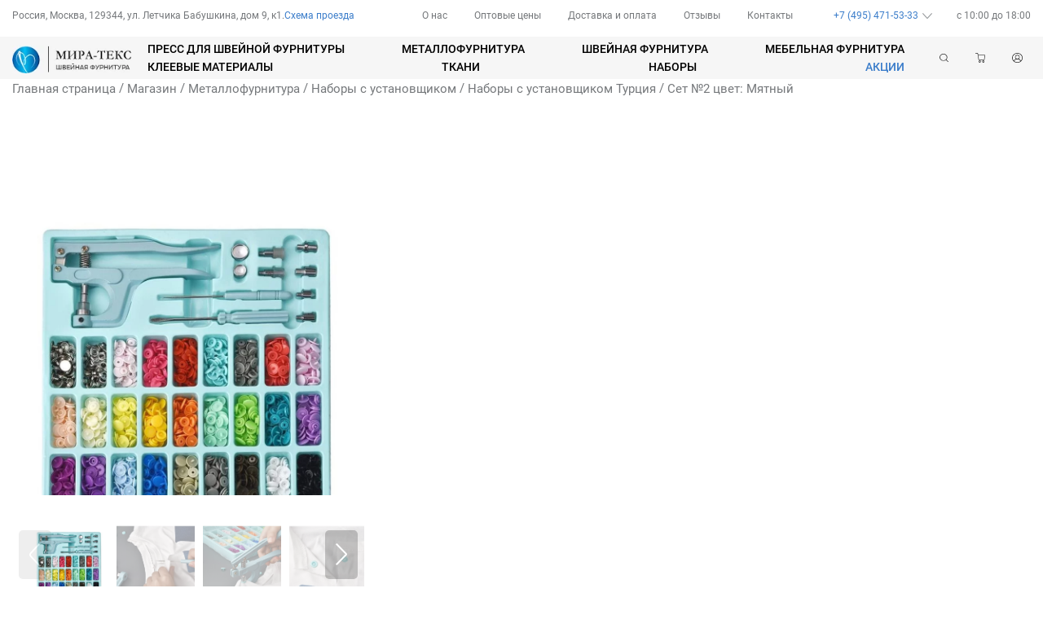

--- FILE ---
content_type: text/html; charset=UTF-8
request_url: https://mira-teks.ru/product/metallofurnitura/nabory-s-ustanovshhikom/nabory-s-ustanovshhikom-turtsiya/set-2-tsvet-myatnyj/
body_size: 24858
content:
<!DOCTYPE html>
<html lang="ru">

<head>
  <meta charset="UTF-8">
  <meta http-equiv="X-UA-Compatible" content="IE=edge">
  <meta name="viewport" content="width=device-width, initial-scale=1.0">
  <link rel="apple-touch-icon" sizes="180x180" href="https://mira-teks.ru/wp-content/themes/seventh/img/apple-touch-icon.png">
  <link rel="icon" type="image/png" sizes="32x32" href="https://mira-teks.ru/wp-content/themes/seventh/img/favicon-32x32.png">
  <link rel="icon" type="image/png" sizes="16x16" href="https://mira-teks.ru/wp-content/themes/seventh/img/favicon-16x16.png">
  <link rel="manifest" href="https://mira-teks.ru/wp-content/themes/seventh/img/site.webmanifest">
  <meta content="width=device-width, initial-scale=1, minimum-scale=1, maximum-scale=1" name="viewport">
  <meta name="msapplication-TileColor" content="#2b5797">
  <meta name="theme-color" content="#ffffff">
  <title>Сет №2 цвет: Мятный &#8212; Миратекс</title>
<meta name='robots' content='max-image-preview:large' />
<script>window._wca = window._wca || [];</script>
<link rel='dns-prefetch' href='//stats.wp.com' />
<link rel="alternate" title="oEmbed (JSON)" type="application/json+oembed" href="https://mira-teks.ru/wp-json/oembed/1.0/embed?url=https%3A%2F%2Fmira-teks.ru%2Fproduct%2Fmetallofurnitura%2Fnabory-s-ustanovshhikom%2Fnabory-s-ustanovshhikom-turtsiya%2Fset-2-tsvet-myatnyj%2F" />
<link rel="alternate" title="oEmbed (XML)" type="text/xml+oembed" href="https://mira-teks.ru/wp-json/oembed/1.0/embed?url=https%3A%2F%2Fmira-teks.ru%2Fproduct%2Fmetallofurnitura%2Fnabory-s-ustanovshhikom%2Fnabory-s-ustanovshhikom-turtsiya%2Fset-2-tsvet-myatnyj%2F&#038;format=xml" />
<style id='wp-img-auto-sizes-contain-inline-css' type='text/css'>
img:is([sizes=auto i],[sizes^="auto," i]){contain-intrinsic-size:3000px 1500px}
/*# sourceURL=wp-img-auto-sizes-contain-inline-css */
</style>
<style id='wp-emoji-styles-inline-css' type='text/css'>

	img.wp-smiley, img.emoji {
		display: inline !important;
		border: none !important;
		box-shadow: none !important;
		height: 1em !important;
		width: 1em !important;
		margin: 0 0.07em !important;
		vertical-align: -0.1em !important;
		background: none !important;
		padding: 0 !important;
	}
/*# sourceURL=wp-emoji-styles-inline-css */
</style>
<style id='wp-block-library-inline-css' type='text/css'>
:root{--wp-block-synced-color:#7a00df;--wp-block-synced-color--rgb:122,0,223;--wp-bound-block-color:var(--wp-block-synced-color);--wp-editor-canvas-background:#ddd;--wp-admin-theme-color:#007cba;--wp-admin-theme-color--rgb:0,124,186;--wp-admin-theme-color-darker-10:#006ba1;--wp-admin-theme-color-darker-10--rgb:0,107,160.5;--wp-admin-theme-color-darker-20:#005a87;--wp-admin-theme-color-darker-20--rgb:0,90,135;--wp-admin-border-width-focus:2px}@media (min-resolution:192dpi){:root{--wp-admin-border-width-focus:1.5px}}.wp-element-button{cursor:pointer}:root .has-very-light-gray-background-color{background-color:#eee}:root .has-very-dark-gray-background-color{background-color:#313131}:root .has-very-light-gray-color{color:#eee}:root .has-very-dark-gray-color{color:#313131}:root .has-vivid-green-cyan-to-vivid-cyan-blue-gradient-background{background:linear-gradient(135deg,#00d084,#0693e3)}:root .has-purple-crush-gradient-background{background:linear-gradient(135deg,#34e2e4,#4721fb 50%,#ab1dfe)}:root .has-hazy-dawn-gradient-background{background:linear-gradient(135deg,#faaca8,#dad0ec)}:root .has-subdued-olive-gradient-background{background:linear-gradient(135deg,#fafae1,#67a671)}:root .has-atomic-cream-gradient-background{background:linear-gradient(135deg,#fdd79a,#004a59)}:root .has-nightshade-gradient-background{background:linear-gradient(135deg,#330968,#31cdcf)}:root .has-midnight-gradient-background{background:linear-gradient(135deg,#020381,#2874fc)}:root{--wp--preset--font-size--normal:16px;--wp--preset--font-size--huge:42px}.has-regular-font-size{font-size:1em}.has-larger-font-size{font-size:2.625em}.has-normal-font-size{font-size:var(--wp--preset--font-size--normal)}.has-huge-font-size{font-size:var(--wp--preset--font-size--huge)}.has-text-align-center{text-align:center}.has-text-align-left{text-align:left}.has-text-align-right{text-align:right}.has-fit-text{white-space:nowrap!important}#end-resizable-editor-section{display:none}.aligncenter{clear:both}.items-justified-left{justify-content:flex-start}.items-justified-center{justify-content:center}.items-justified-right{justify-content:flex-end}.items-justified-space-between{justify-content:space-between}.screen-reader-text{border:0;clip-path:inset(50%);height:1px;margin:-1px;overflow:hidden;padding:0;position:absolute;width:1px;word-wrap:normal!important}.screen-reader-text:focus{background-color:#ddd;clip-path:none;color:#444;display:block;font-size:1em;height:auto;left:5px;line-height:normal;padding:15px 23px 14px;text-decoration:none;top:5px;width:auto;z-index:100000}html :where(.has-border-color){border-style:solid}html :where([style*=border-top-color]){border-top-style:solid}html :where([style*=border-right-color]){border-right-style:solid}html :where([style*=border-bottom-color]){border-bottom-style:solid}html :where([style*=border-left-color]){border-left-style:solid}html :where([style*=border-width]){border-style:solid}html :where([style*=border-top-width]){border-top-style:solid}html :where([style*=border-right-width]){border-right-style:solid}html :where([style*=border-bottom-width]){border-bottom-style:solid}html :where([style*=border-left-width]){border-left-style:solid}html :where(img[class*=wp-image-]){height:auto;max-width:100%}:where(figure){margin:0 0 1em}html :where(.is-position-sticky){--wp-admin--admin-bar--position-offset:var(--wp-admin--admin-bar--height,0px)}@media screen and (max-width:600px){html :where(.is-position-sticky){--wp-admin--admin-bar--position-offset:0px}}
.has-text-align-justify{text-align:justify;}

/*# sourceURL=wp-block-library-inline-css */
</style><style id='global-styles-inline-css' type='text/css'>
:root{--wp--preset--aspect-ratio--square: 1;--wp--preset--aspect-ratio--4-3: 4/3;--wp--preset--aspect-ratio--3-4: 3/4;--wp--preset--aspect-ratio--3-2: 3/2;--wp--preset--aspect-ratio--2-3: 2/3;--wp--preset--aspect-ratio--16-9: 16/9;--wp--preset--aspect-ratio--9-16: 9/16;--wp--preset--color--black: #000000;--wp--preset--color--cyan-bluish-gray: #abb8c3;--wp--preset--color--white: #ffffff;--wp--preset--color--pale-pink: #f78da7;--wp--preset--color--vivid-red: #cf2e2e;--wp--preset--color--luminous-vivid-orange: #ff6900;--wp--preset--color--luminous-vivid-amber: #fcb900;--wp--preset--color--light-green-cyan: #7bdcb5;--wp--preset--color--vivid-green-cyan: #00d084;--wp--preset--color--pale-cyan-blue: #8ed1fc;--wp--preset--color--vivid-cyan-blue: #0693e3;--wp--preset--color--vivid-purple: #9b51e0;--wp--preset--gradient--vivid-cyan-blue-to-vivid-purple: linear-gradient(135deg,rgb(6,147,227) 0%,rgb(155,81,224) 100%);--wp--preset--gradient--light-green-cyan-to-vivid-green-cyan: linear-gradient(135deg,rgb(122,220,180) 0%,rgb(0,208,130) 100%);--wp--preset--gradient--luminous-vivid-amber-to-luminous-vivid-orange: linear-gradient(135deg,rgb(252,185,0) 0%,rgb(255,105,0) 100%);--wp--preset--gradient--luminous-vivid-orange-to-vivid-red: linear-gradient(135deg,rgb(255,105,0) 0%,rgb(207,46,46) 100%);--wp--preset--gradient--very-light-gray-to-cyan-bluish-gray: linear-gradient(135deg,rgb(238,238,238) 0%,rgb(169,184,195) 100%);--wp--preset--gradient--cool-to-warm-spectrum: linear-gradient(135deg,rgb(74,234,220) 0%,rgb(151,120,209) 20%,rgb(207,42,186) 40%,rgb(238,44,130) 60%,rgb(251,105,98) 80%,rgb(254,248,76) 100%);--wp--preset--gradient--blush-light-purple: linear-gradient(135deg,rgb(255,206,236) 0%,rgb(152,150,240) 100%);--wp--preset--gradient--blush-bordeaux: linear-gradient(135deg,rgb(254,205,165) 0%,rgb(254,45,45) 50%,rgb(107,0,62) 100%);--wp--preset--gradient--luminous-dusk: linear-gradient(135deg,rgb(255,203,112) 0%,rgb(199,81,192) 50%,rgb(65,88,208) 100%);--wp--preset--gradient--pale-ocean: linear-gradient(135deg,rgb(255,245,203) 0%,rgb(182,227,212) 50%,rgb(51,167,181) 100%);--wp--preset--gradient--electric-grass: linear-gradient(135deg,rgb(202,248,128) 0%,rgb(113,206,126) 100%);--wp--preset--gradient--midnight: linear-gradient(135deg,rgb(2,3,129) 0%,rgb(40,116,252) 100%);--wp--preset--font-size--small: 13px;--wp--preset--font-size--medium: 20px;--wp--preset--font-size--large: 36px;--wp--preset--font-size--x-large: 42px;--wp--preset--spacing--20: 0.44rem;--wp--preset--spacing--30: 0.67rem;--wp--preset--spacing--40: 1rem;--wp--preset--spacing--50: 1.5rem;--wp--preset--spacing--60: 2.25rem;--wp--preset--spacing--70: 3.38rem;--wp--preset--spacing--80: 5.06rem;--wp--preset--shadow--natural: 6px 6px 9px rgba(0, 0, 0, 0.2);--wp--preset--shadow--deep: 12px 12px 50px rgba(0, 0, 0, 0.4);--wp--preset--shadow--sharp: 6px 6px 0px rgba(0, 0, 0, 0.2);--wp--preset--shadow--outlined: 6px 6px 0px -3px rgb(255, 255, 255), 6px 6px rgb(0, 0, 0);--wp--preset--shadow--crisp: 6px 6px 0px rgb(0, 0, 0);}:where(.is-layout-flex){gap: 0.5em;}:where(.is-layout-grid){gap: 0.5em;}body .is-layout-flex{display: flex;}.is-layout-flex{flex-wrap: wrap;align-items: center;}.is-layout-flex > :is(*, div){margin: 0;}body .is-layout-grid{display: grid;}.is-layout-grid > :is(*, div){margin: 0;}:where(.wp-block-columns.is-layout-flex){gap: 2em;}:where(.wp-block-columns.is-layout-grid){gap: 2em;}:where(.wp-block-post-template.is-layout-flex){gap: 1.25em;}:where(.wp-block-post-template.is-layout-grid){gap: 1.25em;}.has-black-color{color: var(--wp--preset--color--black) !important;}.has-cyan-bluish-gray-color{color: var(--wp--preset--color--cyan-bluish-gray) !important;}.has-white-color{color: var(--wp--preset--color--white) !important;}.has-pale-pink-color{color: var(--wp--preset--color--pale-pink) !important;}.has-vivid-red-color{color: var(--wp--preset--color--vivid-red) !important;}.has-luminous-vivid-orange-color{color: var(--wp--preset--color--luminous-vivid-orange) !important;}.has-luminous-vivid-amber-color{color: var(--wp--preset--color--luminous-vivid-amber) !important;}.has-light-green-cyan-color{color: var(--wp--preset--color--light-green-cyan) !important;}.has-vivid-green-cyan-color{color: var(--wp--preset--color--vivid-green-cyan) !important;}.has-pale-cyan-blue-color{color: var(--wp--preset--color--pale-cyan-blue) !important;}.has-vivid-cyan-blue-color{color: var(--wp--preset--color--vivid-cyan-blue) !important;}.has-vivid-purple-color{color: var(--wp--preset--color--vivid-purple) !important;}.has-black-background-color{background-color: var(--wp--preset--color--black) !important;}.has-cyan-bluish-gray-background-color{background-color: var(--wp--preset--color--cyan-bluish-gray) !important;}.has-white-background-color{background-color: var(--wp--preset--color--white) !important;}.has-pale-pink-background-color{background-color: var(--wp--preset--color--pale-pink) !important;}.has-vivid-red-background-color{background-color: var(--wp--preset--color--vivid-red) !important;}.has-luminous-vivid-orange-background-color{background-color: var(--wp--preset--color--luminous-vivid-orange) !important;}.has-luminous-vivid-amber-background-color{background-color: var(--wp--preset--color--luminous-vivid-amber) !important;}.has-light-green-cyan-background-color{background-color: var(--wp--preset--color--light-green-cyan) !important;}.has-vivid-green-cyan-background-color{background-color: var(--wp--preset--color--vivid-green-cyan) !important;}.has-pale-cyan-blue-background-color{background-color: var(--wp--preset--color--pale-cyan-blue) !important;}.has-vivid-cyan-blue-background-color{background-color: var(--wp--preset--color--vivid-cyan-blue) !important;}.has-vivid-purple-background-color{background-color: var(--wp--preset--color--vivid-purple) !important;}.has-black-border-color{border-color: var(--wp--preset--color--black) !important;}.has-cyan-bluish-gray-border-color{border-color: var(--wp--preset--color--cyan-bluish-gray) !important;}.has-white-border-color{border-color: var(--wp--preset--color--white) !important;}.has-pale-pink-border-color{border-color: var(--wp--preset--color--pale-pink) !important;}.has-vivid-red-border-color{border-color: var(--wp--preset--color--vivid-red) !important;}.has-luminous-vivid-orange-border-color{border-color: var(--wp--preset--color--luminous-vivid-orange) !important;}.has-luminous-vivid-amber-border-color{border-color: var(--wp--preset--color--luminous-vivid-amber) !important;}.has-light-green-cyan-border-color{border-color: var(--wp--preset--color--light-green-cyan) !important;}.has-vivid-green-cyan-border-color{border-color: var(--wp--preset--color--vivid-green-cyan) !important;}.has-pale-cyan-blue-border-color{border-color: var(--wp--preset--color--pale-cyan-blue) !important;}.has-vivid-cyan-blue-border-color{border-color: var(--wp--preset--color--vivid-cyan-blue) !important;}.has-vivid-purple-border-color{border-color: var(--wp--preset--color--vivid-purple) !important;}.has-vivid-cyan-blue-to-vivid-purple-gradient-background{background: var(--wp--preset--gradient--vivid-cyan-blue-to-vivid-purple) !important;}.has-light-green-cyan-to-vivid-green-cyan-gradient-background{background: var(--wp--preset--gradient--light-green-cyan-to-vivid-green-cyan) !important;}.has-luminous-vivid-amber-to-luminous-vivid-orange-gradient-background{background: var(--wp--preset--gradient--luminous-vivid-amber-to-luminous-vivid-orange) !important;}.has-luminous-vivid-orange-to-vivid-red-gradient-background{background: var(--wp--preset--gradient--luminous-vivid-orange-to-vivid-red) !important;}.has-very-light-gray-to-cyan-bluish-gray-gradient-background{background: var(--wp--preset--gradient--very-light-gray-to-cyan-bluish-gray) !important;}.has-cool-to-warm-spectrum-gradient-background{background: var(--wp--preset--gradient--cool-to-warm-spectrum) !important;}.has-blush-light-purple-gradient-background{background: var(--wp--preset--gradient--blush-light-purple) !important;}.has-blush-bordeaux-gradient-background{background: var(--wp--preset--gradient--blush-bordeaux) !important;}.has-luminous-dusk-gradient-background{background: var(--wp--preset--gradient--luminous-dusk) !important;}.has-pale-ocean-gradient-background{background: var(--wp--preset--gradient--pale-ocean) !important;}.has-electric-grass-gradient-background{background: var(--wp--preset--gradient--electric-grass) !important;}.has-midnight-gradient-background{background: var(--wp--preset--gradient--midnight) !important;}.has-small-font-size{font-size: var(--wp--preset--font-size--small) !important;}.has-medium-font-size{font-size: var(--wp--preset--font-size--medium) !important;}.has-large-font-size{font-size: var(--wp--preset--font-size--large) !important;}.has-x-large-font-size{font-size: var(--wp--preset--font-size--x-large) !important;}
/*# sourceURL=global-styles-inline-css */
</style>

<style id='classic-theme-styles-inline-css' type='text/css'>
/*! This file is auto-generated */
.wp-block-button__link{color:#fff;background-color:#32373c;border-radius:9999px;box-shadow:none;text-decoration:none;padding:calc(.667em + 2px) calc(1.333em + 2px);font-size:1.125em}.wp-block-file__button{background:#32373c;color:#fff;text-decoration:none}
/*# sourceURL=/wp-includes/css/classic-themes.min.css */
</style>
<link rel='stylesheet' id='woocommerce-photo-reviews-style-css' href='https://mira-teks.ru/wp-content/plugins/woo-photo-reviews/css/style.min.css?ver=1.2.9' type='text/css' media='all' />
<style id='woocommerce-photo-reviews-style-inline-css' type='text/css'>
.wcpr-filter-container{border:1px solid #e5e5e5;}.wcpr-filter-button{border:1px solid #e5e5e5;}.rate-percent{background-color:#96588a;}.star-rating:before,.star-rating span:before,.stars a:hover:after, .stars a.active:after{color:#ffb600 !important;}
/*# sourceURL=woocommerce-photo-reviews-style-inline-css */
</style>
<link rel='stylesheet' id='wcpr-masonry-style-css' href='https://mira-teks.ru/wp-content/plugins/woo-photo-reviews/css/masonry.min.css?ver=1.2.9' type='text/css' media='all' />
<link rel='stylesheet' id='wcpr-swipebox-css-css' href='https://mira-teks.ru/wp-content/plugins/woo-photo-reviews/css/swipebox.min.css?ver=6.9' type='text/css' media='all' />
<link rel='stylesheet' id='woocommerce-layout-css' href='https://mira-teks.ru/wp-content/plugins/woocommerce/assets/css/woocommerce-layout.css?ver=6.4.0' type='text/css' media='all' />
<style id='woocommerce-layout-inline-css' type='text/css'>

	.infinite-scroll .woocommerce-pagination {
		display: none;
	}
/*# sourceURL=woocommerce-layout-inline-css */
</style>
<link rel='stylesheet' id='woocommerce-smallscreen-css' href='https://mira-teks.ru/wp-content/plugins/woocommerce/assets/css/woocommerce-smallscreen.css?ver=6.4.0' type='text/css' media='only screen and (max-width: 768px)' />
<link rel='stylesheet' id='woocommerce-general-css' href='https://mira-teks.ru/wp-content/plugins/woocommerce/assets/css/woocommerce.css?ver=6.4.0' type='text/css' media='all' />
<style id='woocommerce-inline-inline-css' type='text/css'>
.woocommerce form .form-row .required { visibility: visible; }
/*# sourceURL=woocommerce-inline-inline-css */
</style>
<link rel='stylesheet' id='woo-variation-swatches-css' href='https://mira-teks.ru/wp-content/plugins/woo-variation-swatches/assets/css/frontend.min.css?ver=1658079796' type='text/css' media='all' />
<style id='woo-variation-swatches-inline-css' type='text/css'>
:root {
--wvs-tick:url("data:image/svg+xml;utf8,%3Csvg filter='drop-shadow(0px 0px 2px rgb(0 0 0 / .8))' xmlns='http://www.w3.org/2000/svg'  viewBox='0 0 30 30'%3E%3Cpath fill='none' stroke='%23ffffff' stroke-linecap='round' stroke-linejoin='round' stroke-width='4' d='M4 16L11 23 27 7'/%3E%3C/svg%3E");

--wvs-cross:url("data:image/svg+xml;utf8,%3Csvg filter='drop-shadow(0px 0px 5px rgb(255 255 255 / .6))' xmlns='http://www.w3.org/2000/svg' width='72px' height='72px' viewBox='0 0 24 24'%3E%3Cpath fill='none' stroke='%23ff0000' stroke-linecap='round' stroke-width='0.6' d='M5 5L19 19M19 5L5 19'/%3E%3C/svg%3E");
--wvs-single-product-item-width:30px;
--wvs-single-product-item-height:30px;
--wvs-single-product-item-font-size:16px}
/*# sourceURL=woo-variation-swatches-inline-css */
</style>
<link rel='stylesheet' id='style-1-css' href='https://mira-teks.ru/wp-content/themes/seventh/css/swiper-bundle.min.css?ver=20012026-0413' type='text/css' media='all' />
<link rel='stylesheet' id='style-2-css' href='https://mira-teks.ru/wp-content/themes/seventh/css/style.min.css?ver=20012026-0413' type='text/css' media='all' />
<link rel='stylesheet' id='style-110-css' href='https://mira-teks.ru/wp-content/themes/seventh/css/adapt/menu-adaptive.css?ver=20012026-0413' type='text/css' media='all' />
<link rel='stylesheet' id='style-120-css' href='https://mira-teks.ru/wp-content/themes/seventh/css/modals.css?ver=20012026-0413' type='text/css' media='all' />
<link rel='stylesheet' id='style-3-css' href='https://mira-teks.ru/wp-content/themes/seventh/css/item-card.css?ver=20012026-0413' type='text/css' media='all' />
<link rel='stylesheet' id='style-31-css' href='https://mira-teks.ru/wp-content/themes/seventh/css/adapt/i-card-adaptive.css?ver=20012026-0413' type='text/css' media='all' />
<link rel='stylesheet' id='style-41-css' href='https://mira-teks.ru/wp-content/themes/seventh/css/file-uploader/fine-uploader.min.css?ver=20012026-0413' type='text/css' media='all' />
<link rel='stylesheet' id='style-51-css' href='https://mira-teks.ru/wp-content/themes/seventh/css/file-uploader/fine-uploader-gallery.min.css?ver=20012026-0413' type='text/css' media='all' />
<link rel='stylesheet' id='style-61-css' href='https://mira-teks.ru/wp-content/themes/seventh/css/jquery.fancybox.min.css?ver=20012026-0413' type='text/css' media='all' />
<link rel='stylesheet' id='global-css' href='https://mira-teks.ru/wp-content/themes/seventh/style.css?ver=20012026-0413' type='text/css' media='all' />
<link rel='stylesheet' id='jetpack_css-css' href='https://mira-teks.ru/wp-content/plugins/jetpack/css/jetpack.css?ver=12.1.2' type='text/css' media='all' />
<script type="text/javascript" src="https://mira-teks.ru/wp-includes/js/jquery/jquery.min.js?ver=3.7.1" id="jquery-core-js"></script>
<script type="text/javascript" src="https://mira-teks.ru/wp-includes/js/jquery/jquery-migrate.min.js?ver=3.4.1" id="jquery-migrate-js"></script>
<script type="text/javascript" id="woocommerce-photo-reviews-script-js-extra">
/* <![CDATA[ */
var woocommerce_photo_reviews_params = {"ajaxurl":"https://mira-teks.ru/wp-admin/admin-ajax.php","i18n_required_rating_text":"\u041f\u043e\u0436\u0430\u043b\u0443\u0439\u0441\u0442\u0430, \u0432\u044b\u0431\u0435\u0440\u0438\u0442\u0435 \u0440\u0435\u0439\u0442\u0438\u043d\u0433","i18n_required_comment_text":"\u041f\u043e\u0436\u0430\u043b\u0443\u0439\u0441\u0442\u0430, \u0432\u0432\u0435\u0434\u0438\u0442\u0435 \u0432\u0430\u0448 \u043a\u043e\u043c\u043c\u0435\u043d\u0442\u0430\u0440\u0438\u0439","i18n_required_name_text":"\u041f\u043e\u0436\u0430\u043b\u0443\u0439\u0441\u0442\u0430, \u0432\u0432\u0435\u0434\u0438\u0442\u0435 \u0412\u0430\u0448\u0435 \u0438\u043c\u044f","i18n_required_email_text":"\u0412\u0432\u0435\u0434\u0438\u0442\u0435 \u0430\u0434\u0440\u0435\u0441 \u044d\u043b\u0435\u043a\u0442\u0440\u043e\u043d\u043d\u043e\u0439 \u043f\u043e\u0447\u0442\u044b","warning_gdpr":"\u041f\u043e\u0436\u0430\u043b\u0443\u0439\u0441\u0442\u0430, \u0441\u043e\u0433\u043b\u0430\u0441\u0438\u0442\u0435\u0441\u044c \u0441 \u043d\u0430\u0448\u0438\u043c\u0438 \u0443\u0441\u043b\u043e\u0432\u0438\u044f\u043c\u0438 \u0438 \u043f\u043e\u043b\u0438\u0442\u0438\u043a\u043e\u0439.","upload_allow":["image/jpg","image/jpeg","image/bmp","image/png","image/webp","image/gif"],"ajax_upload_file":"","ajax_check_content_reviews":"","max_file_size":"2000","max_files":"2","enable_photo":"on","required_image":"off","warning_required_image":"\u041f\u043e\u0436\u0430\u043b\u0443\u0439\u0441\u0442\u0430, \u0437\u0430\u0433\u0440\u0443\u0437\u0438\u0442\u0435 \u0445\u043e\u0442\u044f \u0431\u044b \u043e\u0434\u043d\u043e \u0438\u0437\u043e\u0431\u0440\u0430\u0436\u0435\u043d\u0438\u0435 \u0434\u043b\u044f \u0432\u0430\u0448\u0435\u0433\u043e \u043e\u0431\u0437\u043e\u0440\u0430!","warning_max_files":"\u0412\u044b \u043c\u043e\u0436\u0435\u0442\u0435 \u0437\u0430\u0433\u0440\u0443\u0437\u0438\u0442\u044c \u043d\u0435 \u0431\u043e\u043b\u0435\u0435 2 \u0444\u0430\u0439\u043b\u0430","warning_upload_allow":"'%file_name%' is not an allowed file type.","warning_max_file_size":"The size of '%file_name%' is greater than 2000 kB.","comments_container_id":"comments","nonce":"ef997435af","wc_ajax_url":"/?wc-ajax=%%endpoint%%"};
//# sourceURL=woocommerce-photo-reviews-script-js-extra
/* ]]> */
</script>
<script type="text/javascript" src="https://mira-teks.ru/wp-content/plugins/woo-photo-reviews/js/script.min.js?ver=1.2.9" id="woocommerce-photo-reviews-script-js"></script>
<script type="text/javascript" src="https://mira-teks.ru/wp-content/plugins/woo-photo-reviews/js/jquery.swipebox.js?ver=6.9" id="wcpr-swipebox-js-js"></script>
<script type="text/javascript" src="https://mira-teks.ru/wp-content/plugins/woo-photo-reviews/js/masonry.min.js?ver=1.2.9" id="wcpr-masonry-script-js"></script>
<script defer type="text/javascript" src="https://stats.wp.com/s-202604.js" id="woocommerce-analytics-js"></script>
<link rel="https://api.w.org/" href="https://mira-teks.ru/wp-json/" /><link rel="alternate" title="JSON" type="application/json" href="https://mira-teks.ru/wp-json/wp/v2/product/9536" />	<style type="text/css">
		/* @font-face { font-family: "Rubl Sign"; src: url(https://mira-teks.ru/wp-content/plugins/saphali-woocommerce-lite/ruble.eot); } */
		
		@font-face { font-family: "rub-arial-regular"; src: url("https://mira-teks.ru/wp-content/plugins/saphali-woocommerce-lite/ruble-simb.woff"), url("https://mira-teks.ru/wp-content/plugins/saphali-woocommerce-lite/ruble-simb.ttf");
		}
		span.rur {
			font-family: rub-arial-regular;
			text-transform: uppercase;
		}
		span.rur span { display: none; }

		/* span.rur { font-family: "Rubl Sign"; text-transform: uppercase;}
		span.rur:before {top: 0.06em;left: 0.55em;content: '\2013'; position: relative;} */
	</style>
		

<!-- Saphali Lite Version -->
<meta name="generator" content="Saphali Lite 1.8.13" />

	<style>img#wpstats{display:none}</style>
			<noscript><style>.woocommerce-product-gallery{ opacity: 1 !important; }</style></noscript>
	</head>

<body class="wp-singular product-template-default single single-product postid-9536 wp-theme-seventh theme-seventh woocommerce woocommerce-page woocommerce-no-js woo-variation-swatches wvs-behavior-blur wvs-theme-seventh wvs-show-label wvs-tooltip">
  <style>
    .messa_new {
      display: none;
      position: relative;
      margin: 10px auto 10px auto;
      width: 1000px;
    }
    .messa_new.active {
      display: block;
    }
    .messa_new div {
      display: grid;
      align-items: center;
      justify-items: center;
      background: #b9d2ff;
      grid-template-rows: 88px;
      color: #000000;
      position: relative;
      grid-template-columns: 1fr;
    }
    .messa_new strong {
      position: absolute;
      right: 10px;
      top: 5px;
      padding: 10px;
      cursor: pointer;
    }
  </style>
  <div class="messa_new disabled">
    <div><p>С Наступающим Новым годом и Рождеством! Пусть 2026 год принесет, стабильность и процветание!🎄<br />
с 31 декабря по 11 января включительно выходные дни, с 12 января в обычном режиме.</p>
</div>
    <strong title="Закрыть">&times;</strong>
  </div>
    <div class="hidden" id="sign_modal">
    <div class="sign-wrapper">
      <div class="sign">
        <div>
          <h3>Вход</h3>
          <div class="close" onclick="document.getElementById('sign_modal').classList.toggle('hidden');">
            <img alt="" src="https://mira-teks.ru/wp-content/webp-express/webp-images/themes/seventh/img/icons/close.png.webp">
          </div>
        </div>
        <hr>
        <div class="content-wrapper contact">
          <div class="messenger"></div>
          <div class="row2">
            <label for="sign_email">E-mail<br><input id="sign_email" name="sign_email" type="email"></label>
          </div>
          <div>
            <label for="sign_pass">Пароль<br><input id="sign_pass" name="pass" type="password"></label>
          </div>
        </div>
        <div class="btn-act">
          <div class="btn-buy">Войти</div>
          <div class="forget_pass">Забыли пароль?</div>
          <div class="new_acc">Регистрация</div>
        </div>
      </div>
    </div>
  </div>
  <div class="hidden" id="reg_modal">
    <div class="reg-wrapper">
      <div class="reg">
        <div>
          <h3>Регистрация</h3>
          <div class="close" onclick="document.getElementById('reg_modal').classList.toggle('hidden');">
            <img alt="" src="https://mira-teks.ru/wp-content/webp-express/webp-images/themes/seventh/img/icons/close.png.webp">
          </div>
        </div>
        <hr>
        <div class="content-wrapper contact">
          <div class="flex-box">
            <label for="reg_surname">Фамилия<br><input id="reg_surname" name="reg_surname" type="text"></label>
            <label for="reg_name">Имя<br><input id="reg_name" name="reg_name" type="text"></label>
            <label for="reg_phone">Контактный телефон<br><input id="reg_phone" name="reg_phone" type="tel"></label>
          </div>
          <div class="flex-box row2">
            <label for="reg_email">E-mail<br><input id="reg_email" name="reg_email" type="email"></label>
            <label for="reg_city">Город<br><input id="reg_city" name="reg_city" type="text"></label>
            <label for="pass">Пароль<br><input id="pass" name="pass" type="password"></label>
          </div>
          <div><label for="pass_accept">Повтор пароля<br><input id="pass_accept" name="pass" type="password"></label>
          </div>
        </div>
        <div class="btn-act">
          <div class="btn-buy">Зарегистрироваться</div>
          <div class="have_acc">Уже есть аккаунт?</div>
        </div>
        <div class="messenger"></div>
      </div>
    </div>
  </div>
  <div id="pass_modal" class="hidden">
    <div class="pass-wrapper">
      <div class="pass">
        <div>
          <h3>Забыли пароль?</h3>
          <div class="close" onclick="document.getElementById('pass_modal').classList.toggle('hidden');">
            <img alt="" src="https://mira-teks.ru/wp-content/webp-express/webp-images/themes/seventh/img/icons/close.png.webp">
          </div>
        </div>
        <hr>
        <div class="content-wrapper contact">
          <div class="row2">
            <label for="pass_email">E-mail<br><input id="pass_email" name="pass_email" type="email"></label>
          </div>
        </div>
        <div class="btn-act">
          <div class="btn-buy">Отправить код</div>
          <div class="sign_in">Вход</div>
          <div class="new_acc">Регистрация</div>
        </div>
        <div class="messenger"></div>
      </div>
    </div>
  </div>
    

<div class="header-top-inner">
  <div class="container-content">
    <div class="header-top">
      <div class="header-top-address">
        <p class="header-top-address-inner">Россия, Москва, 129344, ул. Летчика Бабушкина, дом 9, к1.</p>
        <a class="header-top-address-travel hvr-travel" href="https://mira-teks.ru/contacts">
          Схема проезда</a>
      </div>

      <div class="header-top-nav">
        <a class="header-top-nav-link hvr-header-nav" href="https://mira-teks.ru/about">О нас</a><a class="header-top-nav-link hvr-header-nav" href="https://mira-teks.ru/opt/">Оптовые цены</a><a class="header-top-nav-link hvr-header-nav" href="https://mira-teks.ru/delivery">Доставка и оплата</a><a class="header-top-nav-link hvr-header-nav" href="https://mira-teks.ru/reviews">Отзывы</a><a class="header-top-nav-link hvr-header-nav" href="https://mira-teks.ru/contacts">Контакты</a>      </div>

      <div class="header-top-tel-hours">
        <div class="header-top-tel-hours-inner">
          <p class="header-top-tel-hours-inner-tel hvr-travel">+7 (495) 471-53-33</p>
          <a href="#">
            <img class="header-top-tel-hours-inner-arrow" src="https://mira-teks.ru/wp-content/webp-express/webp-images/themes/seventh/img/icons/header-arrow.png.webp" alt="">
          </a>
        </div>
        <p class="header-top-tel-hours-time">c 10:00 до 18:00</p>
        <div class="header-top-tel-hours-burger">
          
                    <div class="header-top-tel-hours-burger-item hvr-travel">
                      <a href="tel:+7(977)471-53-33" class="header-top-tel-hours-burger-item-tel">+7 (977) 471-53-33</a>
                      <p class="header-top-tel-hours-burger-item-text">Интернет-магазин, мобильный</p>
                    </div>
                  
                    <div class="header-top-tel-hours-burger-item hvr-travel">
                      <a href="tel:+7(977)471-73-33" class="header-top-tel-hours-burger-item-tel">+7 (977) 471-73-33</a>
                      <p class="header-top-tel-hours-burger-item-text">Интернет-магазин, мобильный</p>
                    </div>
                  
                    <div class="header-top-tel-hours-burger-item hvr-travel">
                      <a href="tel:+7(495)471-73-33" class="header-top-tel-hours-burger-item-tel">+7 (495) 471-73-33</a>
                      <p class="header-top-tel-hours-burger-item-text">Интернет-магазин по всем вопросам</p>
                    </div>
                  
                    <div class="header-top-tel-hours-burger-item hvr-travel">
                      <a href="tel:+7(977)897-33-19" class="header-top-tel-hours-burger-item-tel">+7 (977) 897-33-19</a>
                      <p class="header-top-tel-hours-burger-item-text">Оптовый отдел или др. номера заняты</p>
                    </div>
                          </div>
      </div>
    </div>
  </div>
  <div class="burger-menu">
    <div class="burger-menu-wrapper">

      <a href="https://mira-teks.ru" class="burger-menu-logo">
        <img class="mirateks-logo" src="https://mira-teks.ru/wp-content/webp-express/webp-images/themes/seventh/img/logo-mirateks.jpg.webp" alt="logo">
      </a>
            <div class="burger-right-side">
        <a href="#" class="burger-header-icon search-active-mobile"><img src="https://mira-teks.ru/wp-content/webp-express/webp-images/themes/seventh/img/icons/search.png.webp" alt="Поиск"></a>
        <a href="#" class="burger-header-icon burger-header-icon-account"><img src="https://mira-teks.ru/wp-content/webp-express/webp-images/themes/seventh/img/icons/user.png.webp" alt="Личный кабинет"></a>

        <a class="burger-header-icon-buy" href="https://mira-teks.ru/checkout/">
                <img src="https://mira-teks.ru/wp-content/webp-express/webp-images/themes/seventh/img/icons/buy.png.webp" alt="Корзина">
                        </a>
        <a class="burger-menu-icon">
          <span class="burger-m"></span>
        </a>
      </div>

    </div>

    <div class="burger-nav">
      <ul class="burger-nav-ul">
        <li> <a href="https://mira-teks.ru/about" class="burger-nav-link hvr-header-nav">О нас</a></li><li> <a href="https://mira-teks.ru/opt/" class="burger-nav-link hvr-header-nav">Оптовые цены</a></li><li> <a href="https://mira-teks.ru/delivery" class="burger-nav-link hvr-header-nav">Доставка и оплата</a></li><li> <a href="https://mira-teks.ru/reviews" class="burger-nav-link hvr-header-nav">Отзывы</a></li><li> <a href="https://mira-teks.ru/contacts" class="burger-nav-link hvr-header-nav">Контакты</a></li>      </ul>

      <div class="burger-address">
        <p class="burger-address-title">
          Россия, Москва, 129344,         </p><p>ул. Летчика Бабушкина, дом 9, к1.</p>
        <a href="https://mira-teks.ru/contacts" class="burger-address-subtitle hvr-travel">Схема проезда</a>
      </div>

      <div class="burger-tels">
        
                  <div class="burger-tels-item">
                    <a href="tel:+7(977)471-53-33" class="burger-tels-link hvr-travel">+7 (977) 471-53-33</a>
                    <p class="burger-tels-text">Интернет-магазин, мобильный</p>
                  </div>
                
                  <div class="burger-tels-item">
                    <a href="tel:+7(977)471-73-33" class="burger-tels-link hvr-travel">+7 (977) 471-73-33</a>
                    <p class="burger-tels-text">Интернет-магазин, мобильный</p>
                  </div>
                
                  <div class="burger-tels-item">
                    <a href="tel:+7(495)471-73-33" class="burger-tels-link hvr-travel">+7 (495) 471-73-33</a>
                    <p class="burger-tels-text">Интернет-магазин по всем вопросам</p>
                  </div>
                
                  <div class="burger-tels-item">
                    <a href="tel:+7(977)897-33-19" class="burger-tels-link hvr-travel">+7 (977) 897-33-19</a>
                    <p class="burger-tels-text">Оптовый отдел или др. номера заняты</p>
                  </div>
                
        <div class="burger-tels-time">
          <p class="burger-tels-time-wrapper">c 10:00 до 18:00</p>
        </div>
      </div>

      <div class="search-mobile-inner">

        <div class="search-mobile-form">
          <form action="/search-results" class="search-mobile-form-wrapper">
            <label for="mobile-search" class="search-mobile-label">
              <a class="search-icon-mobile-link" href="#"><img src="https://mira-teks.ru/wp-content/webp-express/webp-images/themes/seventh/img/icons/search-hover.png.webp" alt="" class="search-mobile-icon-label"></a>
            </label>
            <input type="text" class="search-mobile-input" name="q" autofocus>
          </form>
        </div>
      </div>
    </div>

    <div class="search-mobile-inner">
      <h3 class="search-mobile-title">Популярные предложения</h3>
      <div class="search-mobile-items-wrapper">

        
      </div>
    </div>
  </div>
</div>

<div class="search-inner-mobile">

</div>
  <header class="header">
  <div class="header-wrapper">
    <div class="container-content">
      <div class="header-main">
        <div class="header-nav-logo">
          <a href="https://mira-teks.ru"><img class="header-nav-logo-img" src="https://mira-teks.ru/wp-content/webp-express/webp-images/themes/seventh/img/icons/logo.png.webp" alt="logo"></a>
        </div>

        <div class="header-main-nav">

          <div class="metal-fur-menu">  <div class="text-div">
                        <a href="https://mira-teks.ru/catalog/pressy/" class="header-main-nav-link">Пресс для швейной фурнитуры</a>
                      </div><div class="metal-fur-burger"><a class="metal-fur-burger-item" href="https://mira-teks.ru/catalog/pressy/press-tep-2-fabrika-mikron-turtsiya/">1.Пресс Tep-2 Турция</a><a class="metal-fur-burger-item" href="https://mira-teks.ru/catalog/pressy/press-tep-2-s-unikalnym-dizajnom/">2.Пресс Tep-2 с уникальным дизайном</a><a class="metal-fur-burger-item" href="https://mira-teks.ru/catalog/pressy/press-ter-2-splav-chugun/">3.Пресс Tep-2 сплав чугун</a><a class="metal-fur-burger-item" href="https://mira-teks.ru/catalog/pressy/pressy-s-udarnym-mehanizmom/">4.Пресс с ударным механизмом</a><a class="metal-fur-burger-item" href="https://mira-teks.ru/catalog/pressy/press-elektricheskij-dlya-fabrik/">5.Пресс электрический для фабрик</a><a class="metal-fur-burger-item" href="https://mira-teks.ru/catalog/pressy/press-pnevmaticheskij-dlya-fabrik/">6.Пресс пневматический для фабрик</a></div></div><div class="metal-fur-menu">  <div class="text-div">
                        <a href="https://mira-teks.ru/catalog/metallofurnitura/" class="header-main-nav-link">Металлофурнитура</a>
                      </div><div class="metal-fur-burger"><a class="metal-fur-burger-item" href="https://mira-teks.ru/catalog/metallofurnitura/nasadki-dlya-ustanovki-furnitury/">1.Насадки для пресса</a><a class="metal-fur-burger-item" href="https://mira-teks.ru/catalog/metallofurnitura/zagotovki-dlya-obtyazhki-kozhej-i-tkanyu/">2.Заготовки для обтяжки кожей и тканью</a><a class="metal-fur-burger-item" href="https://mira-teks.ru/catalog/metallofurnitura/knopki-dlya-odezhdy/">3.Кнопки для одежды</a><a class="metal-fur-burger-item" href="https://mira-teks.ru/catalog/metallofurnitura/knopki-rubashechnye/">4.Кнопки рубашечные baby</a><a class="metal-fur-burger-item" href="https://mira-teks.ru/catalog/metallofurnitura/lyuversy/">5.Люверсы </a><a class="metal-fur-burger-item" href="https://mira-teks.ru/catalog/metallofurnitura/holniteny/">6.Хольнитены/заклепки</a><a class="metal-fur-burger-item" href="https://mira-teks.ru/catalog/metallofurnitura/dzhinsovye-pugovitsy/">7.Джинсовые пуговицы</a><a class="metal-fur-burger-item" href="https://mira-teks.ru/catalog/metallofurnitura/uplotnitelnye-koltsa/">8.Уплотнительные кольца</a><a class="metal-fur-burger-item" href="https://mira-teks.ru/catalog/metallofurnitura/probojniki/">9.Пробойники </a><a class="metal-fur-burger-item" href="https://mira-teks.ru/catalog/metallofurnitura/podstavka-pod-probojnik/">10.Подставка под пробойник</a><a class="metal-fur-burger-item" href="https://mira-teks.ru/catalog/metallofurnitura/nozh-dlya-vyrubki/">11.Нож для вырубки</a><a class="metal-fur-burger-item" href="https://mira-teks.ru/catalog/metallofurnitura/nabory-s-ustanovshhikom/">12.Наборы с установщиком </a></div></div><div class="metal-fur-menu">  <div class="text-div">
                        <a href="https://mira-teks.ru/catalog/shvejnaya-furnitura/" class="header-main-nav-link">Швейная фурнитура</a>
                      </div><div class="metal-fur-burger"><a class="metal-fur-burger-item" href="https://mira-teks.ru/catalog/shvejnaya-furnitura/pakety-so-skotch-klapanom/">Пакеты со скотч клапаном</a><a class="metal-fur-burger-item" href="https://mira-teks.ru/catalog/shvejnaya-furnitura/nitki-shvejnye/">Нитки швейные </a><a class="metal-fur-burger-item" href="https://mira-teks.ru/catalog/shvejnaya-furnitura/rezinka-shvejnaya-dlya-odezhdy/">Резинка швейная для одежды</a><a class="metal-fur-burger-item" href="https://mira-teks.ru/catalog/shvejnaya-furnitura/lipuchka/">Липучка</a><a class="metal-fur-burger-item" href="https://mira-teks.ru/catalog/shvejnaya-furnitura/molnii/">Молнии</a><a class="metal-fur-burger-item" href="https://mira-teks.ru/catalog/shvejnaya-furnitura/lenty/">Ленты</a><a class="metal-fur-burger-item" href="https://mira-teks.ru/catalog/shvejnaya-furnitura/nozhnitsy/">Ножницы</a><a class="metal-fur-burger-item" href="https://mira-teks.ru/catalog/shvejnaya-furnitura/businy/">Бусины</a><a class="metal-fur-burger-item" href="https://mira-teks.ru/catalog/shvejnaya-furnitura/mel-mylo/">Мел-мыло</a><a class="metal-fur-burger-item" href="https://mira-teks.ru/catalog/shvejnaya-furnitura/organajzery/">Органайзеры</a><a class="metal-fur-burger-item" href="https://mira-teks.ru/catalog/shvejnaya-furnitura/svetootrazhayushhij-kant/">Светоотражающий кант</a></div></div><div class="metal-fur-menu">  <div class="text-div">
                        <a href="https://mira-teks.ru/catalog/mebelnaya-furnitura/" class="header-main-nav-link">Мебельная фурнитура</a>
                      </div></div><div class="metal-fur-menu">  <div class="text-div">
                        <a href="https://mira-teks.ru/catalog/kleevye-materialy/" class="header-main-nav-link">Клеевые материалы</a>
                      </div><div class="metal-fur-burger"><a class="metal-fur-burger-item" href="https://mira-teks.ru/catalog/kleevye-materialy/dublerin/">Дублерин</a><a class="metal-fur-burger-item" href="https://mira-teks.ru/catalog/kleevye-materialy/flizelin/">Флизелин</a><a class="metal-fur-burger-item" href="https://mira-teks.ru/catalog/kleevye-materialy/lenty-1/">Ленты</a></div></div><div class="metal-fur-menu">  <div class="text-div">
                        <a href="https://mira-teks.ru/catalog/tkani/" class="header-main-nav-link">Ткани</a>
                      </div><div class="metal-fur-burger"><a class="metal-fur-burger-item" href="https://mira-teks.ru/catalog/tkani/podkladochnaya-tkan/">Подкладочная 190Т</a><a class="metal-fur-burger-item" href="https://mira-teks.ru/catalog/tkani/tkan-trikotazhnaya-podkladochnaya/">Подкладочная трикотажная DAZZLE</a><a class="metal-fur-burger-item" href="https://mira-teks.ru/catalog/tkani/gabardin/">Габардин</a><a class="metal-fur-burger-item" href="https://mira-teks.ru/catalog/tkani/krep-satin/">Креп-сатин</a></div></div><div class="metal-fur-menu">  <div class="text-div">
                        <a href="https://mira-teks.ru/catalog/nabory/" class="header-main-nav-link">Наборы</a>
                      </div></div><div class="metal-fur-menu">  <div class="text-div">
                        <a href="https://mira-teks.ru/catalog/sales" class="header-main-nav-link active">АКЦИИ</a>
                      </div></div>        </div>

        <div class="header-main-icons">
          <div class="header-icons-wrapper search-active">
            <a class="header-main-icons-link" href="#"><img class="search-icon-header" src="https://mira-teks.ru/wp-content/webp-express/webp-images/themes/seventh/img/icons/search-hover.png.webp" alt=""></a>

            <div class="search-inner">
              <div class="search-form-wrapper">
                <form action="/search-results" class="search-form">
                  <label class="search-label" for="search">
                    <a href="#"><img class="search-icon-label" src="https://mira-teks.ru/wp-content/webp-express/webp-images/themes/seventh/img/icons/noun-search-4655561.png.webp" alt=""></a></label>
                  <div>
                    <input type="text" name="q" class="search-input" autofocus autocomplete="off">
                  </div>  
                </form>

              </div>
              <div class="search-popular">
                <h3 class="search-popular-title">Популярные предложения</h3>

                <div class="search-popular-wrapper">

                  

                        <div class="search-popular-item">
                          <img src="https://mira-teks.ru/wp-content/webp-express/webp-images/uploads/2017/01/grafiti.png.webp" alt="item">
                          <a href="https://mira-teks.ru/product/pressy/press-tep-2-s-unikalnym-dizajnom/press-tep-2-mikron-s-perehodnikom-dlya-obtyazhki-pugovits-turtsiya-tsvet-sl-06-militari-kopirovat/" class="popular-item-wrapper"><h4 class="search-popular-item-title">Пресс TEP-2 с переходником для обтяжки пуговиц Турция, цвет: (SL-01) Графити</h4></a>
                          <p class="search-popular-item-price"><del aria-hidden="true"><span class="woocommerce-Price-amount amount"><bdi>
			2&nbsp;970,00&nbsp;<span class="woocommerce-Price-currencySymbol"><span class=rur >&#x440;<span>&#x443;&#x431;.</span></span></span></bdi>
			</span></del>&nbsp; <ins><span class="woocommerce-Price-amount amount"><bdi>2&nbsp;295,00&nbsp;<span
			class="woocommerce-Price-currencySymbol"><span class=rur >&#x440;<span>&#x443;&#x431;.</span></span></span></bdi></span></ins> ₽</p>
                        </div>
                        

                        <div class="search-popular-item">
                          <img src="https://mira-teks.ru/wp-content/webp-express/webp-images/uploads/2020/01/DSC_0089.jpg.webp" alt="item">
                          <a href="https://mira-teks.ru/product/metallofurnitura/knopki-dlya-odezhdy/knopki-dlya-obtyazhki-tkanyu/knopki-dlya-obtyazhki-15mm/knopki-dlya-obtyazhki-tkanyu-dlya-odezhdy-15/" class="popular-item-wrapper"><h4 class="search-popular-item-title">Кнопки для обтяжки тканью 15 мм (№24), КОМПЛЕКТ С КНОПКАМИ НЕРЖАВЕЮЩИМИ, уп.40 шт</h4></a>
                          <p class="search-popular-item-price"><span class="woocommerce-Price-amount amount"><bdi>445,50&nbsp;<span
		class="woocommerce-Price-currencySymbol"><span class=rur >&#x440;<span>&#x443;&#x431;.</span></span></span></bdi></span> ₽</p>
                        </div>
                        

                        <div class="search-popular-item">
                          <img src="https://mira-teks.ru/wp-content/webp-express/webp-images/uploads/2020/01/16-18-20-22-24-3.jpg.webp" alt="item">
                          <a href="https://mira-teks.ru/product/metallofurnitura/nasadki-dlya-ustanovki-furnitury/nasadki-dlya-ustanovki-zagotovok/nasadki-dlya-ustanovki-zagotovok-turtsiya/23mm-36-nasadki-dlya-ustanovki-zagotovok/" class="popular-item-wrapper"><h4 class="search-popular-item-title">Насадка для обтяжки пуговиц №36-23мм</h4></a>
                          <p class="search-popular-item-price"> ₽</p>
                        </div>
                        

                        <div class="search-popular-item">
                          <img src="https://mira-teks.ru/wp-content/webp-express/webp-images/uploads/2022/04/255-logo.jpg.webp" alt="item">
                          <a href="https://mira-teks.ru/product/metallofurnitura/zagotovki-dlya-obtyazhki-kozhej-i-tkanyu/zagotovki-stalnye-dlya-obtyazhki-pugovits-kozhej-i-tkanyu-turtsiya/zagotovki-stalnye-fabrika-mikron-turtsiya/zagotovki-23mm-36-so-stalnoj-nozhkojmikront/" class="popular-item-wrapper"><h4 class="search-popular-item-title">Заготовки со стальной ножкой 23мм (№36), Mikron Plus(Турция) уп.500 шт.</h4></a>
                          <p class="search-popular-item-price"><del aria-hidden="true"><span class="woocommerce-Price-amount amount"><bdi>
			2&nbsp;250,00&nbsp;<span class="woocommerce-Price-currencySymbol"><span class=rur >&#x440;<span>&#x443;&#x431;.</span></span></span></bdi>
			</span></del>&nbsp; <ins><span class="woocommerce-Price-amount amount"><bdi>809,10&nbsp;<span
			class="woocommerce-Price-currencySymbol"><span class=rur >&#x440;<span>&#x443;&#x431;.</span></span></span></bdi></span></ins> ₽</p>
                        </div>
                        

                        <div class="search-popular-item">
                          <img src="https://mira-teks.ru/wp-content/webp-express/webp-images/uploads/2017/01/krasnoe-derevo.png.webp" alt="item">
                          <a href="https://mira-teks.ru/product/pressy/press-tep-2-s-unikalnym-dizajnom/press-tep-2-mikron-s-perehodnikom-dlya-obtyazhki-pugovits-turtsiya-tsvet-sl-03-krasnoe-derevo/" class="popular-item-wrapper"><h4 class="search-popular-item-title">Пресс TEP-2 с переходником для обтяжки пуговиц Турция, цвет: (SL-05) Красное дерево</h4></a>
                          <p class="search-popular-item-price"><del aria-hidden="true"><span class="woocommerce-Price-amount amount"><bdi>
			2&nbsp;970,00&nbsp;<span class="woocommerce-Price-currencySymbol"><span class=rur >&#x440;<span>&#x443;&#x431;.</span></span></span></bdi>
			</span></del>&nbsp; <ins><span class="woocommerce-Price-amount amount"><bdi>2&nbsp;295,00&nbsp;<span
			class="woocommerce-Price-currencySymbol"><span class=rur >&#x440;<span>&#x443;&#x431;.</span></span></span></bdi></span></ins> ₽</p>
                        </div>
                                        </div>
              </div>
            </div>
          </div>

          <div class="header-icons-wrapper">
            <div class="header-main-icons-link">
              <a class="buy-icon" href="https://mira-teks.ru/checkout/">
                <img src="https://mira-teks.ru/wp-content/webp-express/webp-images/themes/seventh/img/icons/cart-hover.png.webp" alt="">
                </a>
            </div>
          </div>
                    <div class="header-icons-wrapper">
            <a class="header-main-icons-link user-icon-link" href="#"><img src="https://mira-teks.ru/wp-content/webp-express/webp-images/themes/seventh/img/icons/user-hover.png.webp" alt=""></a>
          </div>
          <div class="header-mini-cart"><div class="header-mini-cart__wrapper"></div></div>
        </div>

      </div>
    </div>
  </div>
</header>
<main>
	<div class="intro-banner">
		<div class="container-content">
			<div class="intro-banner-title">
				<a class="intro-banner-title-mainLink hvr-header-nav" href="https://mira-teks.ru">Главная страница</a>
				<span>/</span> <a class="intro-banner-title-mainLink hvr-header-nav" href="https://mira-teks.ru/shop/">Магазин</a>
				<span>/</span> <a class="intro-banner-title-mainLink hvr-header-nav" href="https://mira-teks.ru/catalog/metallofurnitura/">Металлофурнитура</a> <span>/</span> <a class="intro-banner-title-mainLink hvr-header-nav" href="https://mira-teks.ru/catalog/metallofurnitura/nabory-s-ustanovshhikom/">Наборы с установщиком</a> <span>/</span> <a class="intro-banner-title-mainLink hvr-header-nav" href="https://mira-teks.ru/catalog/metallofurnitura/nabory-s-ustanovshhikom/nabory-s-ustanovshhikom-turtsiya/">Наборы с установщиком Турция</a> 				<span>/</span>
				<a class="intro-banner-title-mainLink hvr-header-nav" href="https://mira-teks.ru/product/metallofurnitura/nabory-s-ustanovshhikom/nabory-s-ustanovshhikom-turtsiya/set-2-tsvet-myatnyj/">Сет №2 цвет: Мятный</a>
			</div>
		</div>
	</div>
		<section class="item-card">
		<div class="item-card-content">
			<div class="container-content">
			    				<div class="item-card-content-wrapper">
											
						<div class="slide">
	<div style="--swiper-navigation-color: #fff; --swiper-pagination-color: #fff" class="swiper mySwiper2">
		<div class="swiper-wrapper">
			<div data-index="0" data-thumb="https://mira-teks.ru/wp-content/webp-express/webp-images/uploads/2022/11/E-TA-TPTV-TL--100x100.png.webp" data-thumb-alt="" class="woocommerce-product-gallery__image swiper-slide" style="background-image: url('https://mira-teks.ru/wp-content/webp-express/webp-images/uploads/2022/11/E-TA-TPTV-TL-.png.webp');"></div><div data-index="1" data-thumb="https://mira-teks.ru/wp-content/webp-express/webp-images/uploads/2022/11/E-TA-TPTV-TL-5-100x100.png.webp" data-thumb-alt="" class="woocommerce-product-gallery__image swiper-slide" style="background-image: url('https://mira-teks.ru/wp-content/webp-express/webp-images/uploads/2022/11/E-TA-TPTV-TL-5.png.webp');"></div><div data-index="2" data-thumb="https://mira-teks.ru/wp-content/webp-express/webp-images/uploads/2022/11/E-TA-TPTV-TL-6-100x100.png.webp" data-thumb-alt="" class="woocommerce-product-gallery__image swiper-slide" style="background-image: url('https://mira-teks.ru/wp-content/webp-express/webp-images/uploads/2022/11/E-TA-TPTV-TL-6.png.webp');"></div><div data-index="3" data-thumb="https://mira-teks.ru/wp-content/webp-express/webp-images/uploads/2022/11/E-TA-TPTV-TL-7-100x100.png.webp" data-thumb-alt="" class="woocommerce-product-gallery__image swiper-slide" style="background-image: url('https://mira-teks.ru/wp-content/webp-express/webp-images/uploads/2022/11/E-TA-TPTV-TL-7.png.webp');"></div>		</div>
		<div thumbsSlider="" class="swiper mySwiper">
			<div class="swiper-wrapper">
				<div data-index="0" data-thumb="https://mira-teks.ru/wp-content/webp-express/webp-images/uploads/2022/11/E-TA-TPTV-TL--100x100.png.webp" data-thumb-alt="" class="woocommerce-product-gallery__image swiper-slide" style="background-image: url('https://mira-teks.ru/wp-content/webp-express/webp-images/uploads/2022/11/E-TA-TPTV-TL-.png.webp');"></div><div data-index="1" data-thumb="https://mira-teks.ru/wp-content/webp-express/webp-images/uploads/2022/11/E-TA-TPTV-TL-5-100x100.png.webp" data-thumb-alt="" class="woocommerce-product-gallery__image swiper-slide" style="background-image: url('https://mira-teks.ru/wp-content/webp-express/webp-images/uploads/2022/11/E-TA-TPTV-TL-5.png.webp');"></div><div data-index="2" data-thumb="https://mira-teks.ru/wp-content/webp-express/webp-images/uploads/2022/11/E-TA-TPTV-TL-6-100x100.png.webp" data-thumb-alt="" class="woocommerce-product-gallery__image swiper-slide" style="background-image: url('https://mira-teks.ru/wp-content/webp-express/webp-images/uploads/2022/11/E-TA-TPTV-TL-6.png.webp');"></div><div data-index="3" data-thumb="https://mira-teks.ru/wp-content/webp-express/webp-images/uploads/2022/11/E-TA-TPTV-TL-7-100x100.png.webp" data-thumb-alt="" class="woocommerce-product-gallery__image swiper-slide" style="background-image: url('https://mira-teks.ru/wp-content/webp-express/webp-images/uploads/2022/11/E-TA-TPTV-TL-7.png.webp');"></div>			</div>
			<div class="swiper-button-next noselect"><img class="next-slide" src="https://mira-teks.ru/wp-content/webp-express/webp-images/themes/seventh/img/icons/next-slide.png.webp" alt=""></div>
			<div class="swiper-button-prev noselect"><img class="prev-slide" src="https://mira-teks.ru/wp-content/webp-express/webp-images/themes/seventh/img/icons/prev-slide.png.webp" alt=""></div>
		</div>
	</div>
</div>

					
					<div class="item-card-content-item">
						<div class="desc">
												</div>
						<h1 class="item-card-title">Сет №2 цвет: Мятный</h1>
						<br>
						<div class="sub">
							<div class="charact_full">
							
								<div class="descr">
									<div class="descr-gallery"></div>
											</div>																<div class="charact">
									  <h5>Характеристики</h5>
										<div class="charact-text">
											<p>НОВИНКА!<br />
В набор входят :<br />
1. Кнопки пластиковые 12,5мм ( 25 цветов по 20шт. )<br />
2. Металлические кнопки Омега 12,5мм цвет : Никель 20шт.<br />
3. Люверсы 5 мм цвет: Никель 20шт.<br />
4. Ручной установщик со сменными насадками<br />
5. Отвертка<br />
6. Шило</p>
										</div>
										<a href="#characters" class="goto">Посмотреть все</a>								 </div>
														</div>
							<div class="add-to-cart">
								<div class="buy">
									<div class="item-price">
										<h3 class="new-price" data-price="1359.00">1359,00 <span class="woocommerce-Price-currencySymbol"><span class="rur">р<span>уб.</span></span></span></h3>									</div>
									
		<form class="cart" action="?add-to-cart=9536&quantity=1&product_added=true#p9536" method="post" enctype='multipart/form-data'>
		<div class="cart-desktop">
			<div class="top-card">
				
				<div class="quant"><div class="minus-wrap"><button class="minus">-</button></div>	<div class="quantity">
				<label class="screen-reader-text" for="quantity_696f00d725dab">Количество товара Сет №2 цвет: Мятный</label>
		<input
			type="number"
			id="quantity_696f00d725dab"
			class="input-text qty text"
			step="1"
			min="1"
			max=""
			name="quantity"
			value="1"
			title="Кол-во"
			size="4"
			placeholder=""
			inputmode="numeric"
			autocomplete="off"
		/>
			</div>
	<div class="plus-wrap"><button class="plus">+</button></div></div>				<button type="submit" name="add-to-cart" value="9536" class="btn-buy single_add_to_cart_button alt">Купить</button>
			</div>
			<div class="total">
							<div><span class="total-quant">1 уп. = 1 шт.</span></div><div>Итого: <span class="total-price">0</span> р</div>
			</div>
		</div>
			</form>

	
									<span class="add-to-card__calc">Вы собираетесь положить в корзину <span class="calc__qty">N</span> уп. товара по цене <span class="calc__price">M</span> руб. на общую сумму <span class="calc__total">K</span> руб.</span><br>1 уп. = 1 шт.								</div>
																	<span class="wholesales" data-qty0="1" data-price0="1359.00" data-price-static0="1359.00" data-q="1" data-s="no" data-t="pack"></span>							</div>
						</div>
					</div>
					<div class="separator-hr"></div>
					<div class="item-card-tabs__wrapper">
						<ul class="item-card-tabs">
							<li class="active"><a href="#descr">Описание</a></li>
							<li><a href="#characters">Характеристики</a></li>
							<li><a href="#cross-sell">С этим товаром покупают</a></li>
							<li><a href="#del">Доставка и оплата</a></li>
							<li><a href="#service">Сервис</a></li>
							<li><a href="#reviews">Отзывы</a></li>
						</ul>
					</div>

												<div class="characters" id="characters">
								<h4>Характеристики</h4>


																<div class="characttext2 empty_chars">
																</div>

								<div class="characttext3">
								<p>НОВИНКА!<br />
В набор входят :<br />
1. Кнопки пластиковые 12,5мм ( 25 цветов по 20шт. )<br />
2. Металлические кнопки Омега 12,5мм цвет : Никель 20шт.<br />
3. Люверсы 5 мм цвет: Никель 20шт.<br />
4. Ручной установщик со сменными насадками<br />
5. Отвертка<br />
6. Шило</p>
								</div>
								<div class="separator-hr"></div>
							</div>

			
				<div class="del" id="del">
					<h4>Доставка и оплата</h4>
					<div class="flex-box-del">

					<div class="self-del">
						<div class="delivery-str-title">
							<div class="flex-box">
								<img alt="" src="https://mira-teks.ru/wp-content/webp-express/webp-images/themes/seventh/img/del/01.png.webp">
								<h2 class="delivery-str-title">Доставка "Самовывоз"</h2>
							</div>
						</div>
						<div class="delivery-str-text">
							<div class="delivery-item">
								<p>Cамовывоз заказа осуществляется после подтверждения<br>
наличия всех позиций товара на складе, два раза в неделю:<br>
вторник и четверг С 10.00 ДО 17.00, в субботу, воскресенье<br>
склад на выдачу товара не работает, также возможно забрать<br>
заказ в другое время, но только после согласования с<br>
менеджером.</p>

							</div>
						</div>
					</div>
					<div class="self-del">
						<div class="delivery-str-title">
							<div class="flex-box">
								<img alt="" src="https://mira-teks.ru/wp-content/webp-express/webp-images/themes/seventh/img/del/02.png.webp">
								<h2 class="delivery-str-title">Доставка</h2>
							</div>
						</div>
						<div class="delivery-str-text">
							<div class="delivery-item">
								<p class="delivery-item-text"><strong>ДОСТАВКА КУРЬЕРОМ ПО МОСКВЕ.</strong> После обработки и уточнения всех деталей, доставка осуществляется либо в день заказа, либо в оговоренные сроки. Также уточняется примерное время доставки. Доставка по Москве: до пункта выдачи СДЭК — 250-300 рублей , до адреса (двери) — 400 рублей для стандартной посылки, весом до 5кг</p>
<p><strong>Доставка «СДЭК».</strong></p>
<p>Заказы отправляются в течение 3 рабочих дней после оплаты.<br>
Отправка заказа осуществляется на центральный склад «СДЭК», благодаря этому общий срок доставки сокращается на один день, не тратится время на перемещение отправлений со склада на склад, а сразу отправляются по городам назначения.<br>
Срочные заказы + 300 рублей к цене отправки.</p>
<p><strong>Почта России</strong></p>
<p>Отправка Почтой России осуществляется в течение 3 рабочих дней после оплаты, не считая день самой оплаты.</p>
<p><strong>Транспортная компания</strong></p>
<p>Доставка транспортной компанией осуществляется в основном не габаритного груза (ткань, вес свыше 15 кг).</p>
<p>ТК «Байкал сервис», ТК «Деловые линии»: отправка осуществляется в течение 3 рабочих дней после оплаты.</p>
<p>ТК «ПЭК», ТК «КИТ» после вызова курьера, согласной условиям транспортной компании.</p>

							</div>
						</div>
					</div>
					<div class="self-del">
						<div class="delivery-str-title">
							<div class="flex-box">
								<img alt="" src="https://mira-teks.ru/wp-content/webp-express/webp-images/themes/seventh/img/del/03.png.webp">
								<h2 class="delivery-str-title">Оплата</h2>
							</div>
						</div>
						<div class="delivery-str-text">
							<div class="delivery-item">
								<p class="delivery-item-text"><strong>Вы можете оплатить заказ:</strong></p>
<p>Возможен наличный или безналичный расчет</p>
<p>Обработка заказов проходит ежедневно с 9:00 до 22:00. После оформления заказа на сайте менеджер свяжется с вами в ближайшее время. Пожалуйста,&nbsp; проверяйте правильность указания вашего телефонного номера — поскольку заказ доставляется только после подтверждения.</p>

							</div>
						</div>
					</div>
				</div>
				<div class="separator-hr"></div>
			</div>
			  <div class="reviews" id="reviews">
    <h4>Отзывы <sup>0</sup></h4>
    <div class="reviews-container">
      <div class="total-scores">
        <span class="score">0</span>
                                      <span class="info">i</span>
      </div>
      <div class="separator"></div>
            <div class="customers-gallery">
              </div>
            
      <button class="add-review btn-buy">Добавить отзыв</button>
<form action="/product/metallofurnitura/nabory-s-ustanovshhikom/nabory-s-ustanovshhikom-turtsiya/set-2-tsvet-myatnyj/?my.key=MTAzXzE1NV8xMA=" method="post" class="add-review-form">
    <div class="add-review-field">
        <label>Ваше имя*</label>
        <input type="text" name="rname" required value="" />
    </div>
    <div class="add-review-field">
        <label>Ваш email, на который Вы оформляли заказ данного товара*</label>
        <input type="email" name="remail" required value="" />
    </div>
    <div class="add-review-field textarea-field">
        <label>Ваш отзыв*</label>
        <textarea name="rtext" required></textarea>
    </div>
    <div class="add-review-field rating-field">
        <label>Рейтинг товара*</label>
        <input type="hidden" name="rating" class="rrating">
        <ul>
        <li data-num="1"></li>
        <li data-num="2"></li>
        <li data-num="3"></li>
        <li data-num="4"></li>
        <li data-num="5"></li>
        </ul>
    </div>
    <div class="add-review-field">
        <input type="hidden" name="krating" value="5"> 
    </div>
    <div class="add-review-field">
        <p>Можно приложить 5 изображений товара,<br>максимальный размер файла - 512kb:</p>
    </div>
    <div class="add-review-field">
        <div id="uploader"></div>
    </div>
    <div class="add-review-field">
        <div class="checker">
        <p><strong>Проверка на робота</strong></p>
                Напишите первую и последнюю букву слова КВАДРАТ (без пробелов)
        <input type="text" name="fcaptcha" class="captcha-input">
        </div>
    </div>
    <div class="add-review-field">
        <button type="submit" class="send-review btn-buy" name="sent">Отправить</button>
    </div>
</form>    </div>
    <div class="separator-hr"></div>
  </div>
			</div>
		</div>
		<div class="slide2 hidden">
			<div class="item-wrapper">
				<div class="item">
					<div class="desc">
										</div>
					<div class="flex-box item-desc">
						<h2 class="">Сет №2 цвет: Мятный</h2>
						<div class="flex-box buy-item">
							<h3 class="new-price" data-price="1359.00">1359,00 <span class="woocommerce-Price-currencySymbol"><span class="rur">р<span>уб.</span></span></span></h3>							
		<form class="cart" action="?add-to-cart=9536&quantity=1&product_added=true#p9536" method="post" enctype='multipart/form-data'>
		<div class="cart-desktop">
			<div class="top-card">
				
				<div class="quant"><div class="minus-wrap"><button class="minus">-</button></div>	<div class="quantity">
				<label class="screen-reader-text" for="quantity_696f00d728578">Количество товара Сет №2 цвет: Мятный</label>
		<input
			type="number"
			id="quantity_696f00d728578"
			class="input-text qty text"
			step="1"
			min="1"
			max=""
			name="quantity"
			value="1"
			title="Кол-во"
			size="4"
			placeholder=""
			inputmode="numeric"
			autocomplete="off"
		/>
			</div>
	<div class="plus-wrap"><button class="plus">+</button></div></div>				<button type="submit" name="add-to-cart" value="9536" class="btn-buy single_add_to_cart_button alt">Купить</button>
			</div>
			<div class="total">
							<div><span class="total-quant">1 уп. = 1 шт.</span></div><div>Итого: <span class="total-price">0</span> р</div>
			</div>
		</div>
			</form>

	
							<div class="close" onclick="document.getElementsByClassName('slide2')[0].classList.toggle('hidden');">
								<img src="https://mira-teks.ru/wp-content/webp-express/webp-images/themes/seventh/img/icons/close2.png.webp" alt="">
							</div>
						</div>
					</div>
					<hr>
				</div>
				<div class="slide-wrapper">
					<div class="swiper mySwiper3">
						<div class="swiper-wrapper">
							<div data-index="0" data-thumb="https://mira-teks.ru/wp-content/webp-express/webp-images/uploads/2022/11/E-TA-TPTV-TL--100x100.png.webp" data-thumb-alt="" class="woocommerce-product-gallery__image swiper-slide" style="background-image: url('https://mira-teks.ru/wp-content/webp-express/webp-images/uploads/2022/11/E-TA-TPTV-TL-.png.webp');"></div><div data-index="1" data-thumb="https://mira-teks.ru/wp-content/webp-express/webp-images/uploads/2022/11/E-TA-TPTV-TL-5-100x100.png.webp" data-thumb-alt="" class="woocommerce-product-gallery__image swiper-slide" style="background-image: url('https://mira-teks.ru/wp-content/webp-express/webp-images/uploads/2022/11/E-TA-TPTV-TL-5.png.webp');"></div><div data-index="2" data-thumb="https://mira-teks.ru/wp-content/webp-express/webp-images/uploads/2022/11/E-TA-TPTV-TL-6-100x100.png.webp" data-thumb-alt="" class="woocommerce-product-gallery__image swiper-slide" style="background-image: url('https://mira-teks.ru/wp-content/webp-express/webp-images/uploads/2022/11/E-TA-TPTV-TL-6.png.webp');"></div><div data-index="3" data-thumb="https://mira-teks.ru/wp-content/webp-express/webp-images/uploads/2022/11/E-TA-TPTV-TL-7-100x100.png.webp" data-thumb-alt="" class="woocommerce-product-gallery__image swiper-slide" style="background-image: url('https://mira-teks.ru/wp-content/webp-express/webp-images/uploads/2022/11/E-TA-TPTV-TL-7.png.webp');"></div>						</div>
					</div>
					<div class="swiper mySwiper4" style="--swiper-navigation-color: #fff; --swiper-pagination-color: #fff">
						<div class="swiper-wrapper">
							<div data-index="0" data-thumb="https://mira-teks.ru/wp-content/webp-express/webp-images/uploads/2022/11/E-TA-TPTV-TL--100x100.png.webp" data-thumb-alt="" class="woocommerce-product-gallery__image swiper-slide" style="background-image: url('https://mira-teks.ru/wp-content/webp-express/webp-images/uploads/2022/11/E-TA-TPTV-TL-.png.webp');"></div><div data-index="1" data-thumb="https://mira-teks.ru/wp-content/webp-express/webp-images/uploads/2022/11/E-TA-TPTV-TL-5-100x100.png.webp" data-thumb-alt="" class="woocommerce-product-gallery__image swiper-slide" style="background-image: url('https://mira-teks.ru/wp-content/webp-express/webp-images/uploads/2022/11/E-TA-TPTV-TL-5.png.webp');"></div><div data-index="2" data-thumb="https://mira-teks.ru/wp-content/webp-express/webp-images/uploads/2022/11/E-TA-TPTV-TL-6-100x100.png.webp" data-thumb-alt="" class="woocommerce-product-gallery__image swiper-slide" style="background-image: url('https://mira-teks.ru/wp-content/webp-express/webp-images/uploads/2022/11/E-TA-TPTV-TL-6.png.webp');"></div><div data-index="3" data-thumb="https://mira-teks.ru/wp-content/webp-express/webp-images/uploads/2022/11/E-TA-TPTV-TL-7-100x100.png.webp" data-thumb-alt="" class="woocommerce-product-gallery__image swiper-slide" style="background-image: url('https://mira-teks.ru/wp-content/webp-express/webp-images/uploads/2022/11/E-TA-TPTV-TL-7.png.webp');"></div>						</div>
						<div class="swiper-button-next noselect"><img class="next-slide" src="https://mira-teks.ru/wp-content/webp-express/webp-images/themes/seventh/img/icons/next-slide.png.webp" alt=""></div>
						<div class="swiper-button-prev noselect"><img class="prev-slide" src="https://mira-teks.ru/wp-content/webp-express/webp-images/themes/seventh/img/icons/prev-slide.png.webp" alt=""></div>
					</div>
				</div>
			</div>
		</div>
		<div class="item-buy-wrapper hidden">
			<div class="item-buy">
				<div>
					<h3>Товар добавлен в корзину</h3>
					<div class="close" onclick="document.getElementsByClassName('item-buy-wrapper')[0].classList.toggle('hidden');">
						<img src="https://mira-teks.ru/wp-content/webp-express/webp-images/themes/seventh/img/icons/close.png.webp" alt="">
					</div>
				</div>
				<div>
					<img src="https://mira-teks.ru/wp-content/webp-express/webp-images/themes/seventh/img/icons/item.png.webp">
					<p>Сет №2 цвет: Мятный</p>
				</div>
				<div class="btn-act">
					<div class="btn-buy" data-href="https://mira-teks.ru/checkout/">Оформить заказ</div>
					<div class="btn-close" onclick="document.getElementsByClassName('item-buy-wrapper')[0].classList.toggle('hidden');">
						закрыть
					</div>
				</div>
			</div>
		</div>
	</section>
</main>
<footer class="footer">
  <div class="footer-inner">
    <div class="container-content">
      <div class="footer-wrapper">
        
                <div class="footer-item">
                  <h4 class="footer-title">Информация</h4>
                  <ul class="footer-nav"><li><a class="footer-links hvr-footer-nav" href="https://mira-teks.ru/about/">О компании</a></li><li><a class="footer-links hvr-footer-nav" href="https://mira-teks.ru/reviews/">Отзывы</a></li><li><a class="footer-links hvr-footer-nav" href="https://mira-teks.ru/contacts">Контакты</a></li><li><a class="footer-links hvr-footer-nav" href="https://mira-teks.ru/delivery/">Доставка и оплата</a></li><li><a class="footer-links hvr-footer-nav" href="https://mira-teks.ru/refund/">Обмен и возврат</a></li><li><a class="footer-links hvr-footer-nav" href="https://mira-teks.ru/privacy-policy/">Политика<br>конфиденциальности</a></li>
                  </ul>
                </div>
                <div class="footer-item">
                  <h4 class="footer-title">Металлофурнитура</h4>
                  <ul class="footer-nav"><li><a class="footer-links hvr-footer-nav" href="https://mira-teks.ru/catalog/metallofurnitura/pressy/">Прессы</a></li><li><a class="footer-links hvr-footer-nav" href="https://mira-teks.ru/catalog/metallofurnitura/nasadki/">Насадки</a></li><li><a class="footer-links hvr-footer-nav" href="https://mira-teks.ru/catalog/metallofurnitura/knopki/">Кнопки</a></li><li><a class="footer-links hvr-footer-nav" href="https://mira-teks.ru/catalog/metallofurnitura/lyuversy/">Люверсы</a></li><li><a class="footer-links hvr-footer-nav" href="https://mira-teks.ru/catalog/metallofurnitura/holniteny/">Хольнитены</a></li><li><a class="footer-links hvr-footer-nav" href="https://mira-teks.ru/catalog/metallofurnitura/zagotovki-dlya-obtyazhki/">Заготовки для обтяжки</a></li><li><a class="footer-links hvr-footer-nav" href="https://mira-teks.ru/catalog/dzhinsovye-pugovitsy">Джинсовые пуговицы</a></li>
                  </ul>
                </div>
                <div class="footer-item">
                  <h4 class="footer-title">Швейная фурнитура</h4>
                  <ul class="footer-nav"><li><a class="footer-links hvr-footer-nav" href="https://mira-teks.ru/catalog/shvejnaya-furnitura/businy/">Бусины</a></li><li><a class="footer-links hvr-footer-nav" href="https://mira-teks.ru/catalog/shvejnaya-furnitura/lenty/">Ленты</a></li><li><a class="footer-links hvr-footer-nav" href="https://mira-teks.ru/catalog/shvejnaya-furnitura/lipuchka/">Липучка</a></li><li><a class="footer-links hvr-footer-nav" href="https://mira-teks.ru/catalog/shvejnaya-furnitura/mel-mylo/">Мел-мыло</a></li><li><a class="footer-links hvr-footer-nav" href="https://mira-teks.ru/catalog/shvejnaya-furnitura/molnii/">Молнии</a></li><li><a class="footer-links hvr-footer-nav" href="https://mira-teks.ru/catalog/shvejnaya-furnitura/nitki-shvejnye/">Нитки швейные</a></li><li><a class="footer-links hvr-footer-nav" href="https://mira-teks.ru/catalog/shvejnaya-furnitura/nozhnitsy/">Ножницы</a></li><li><a class="footer-links hvr-footer-nav" href="https://mira-teks.ru/catalog/shvejnaya-furnitura/organajzery/">Органайзеры</a></li><li><a class="footer-links hvr-footer-nav" href="https://mira-teks.ru/catalog/shvejnaya-furnitura/rezinka/">Резинка</a></li><li><a class="footer-links hvr-footer-nav" href="https://mira-teks.ru/catalog/shvejnaya-furnitura/svetootrazhayushhij-kant/">Светоотражающий кант</a></li>
                  </ul>
                </div>
                <div class="footer-item">
                  <h4 class="footer-title">Клеевые материалы</h4>
                  <ul class="footer-nav"><li><a class="footer-links hvr-footer-nav" href="https://mira-teks.ru/catalog/kleevye-materialy/dublerin/">Дублерин</a></li><li><a class="footer-links hvr-footer-nav" href="https://mira-teks.ru/catalog/kleevye-materialy/lenty-1/">Лента </a></li><li><a class="footer-links hvr-footer-nav" href="https://mira-teks.ru/catalog/kleevye-materialy/flizelin/">Флизелин</a></li>
                  </ul>
                </div>
                <div class="footer-item">
                  <h4 class="footer-title">Ткани</h4>
                  <ul class="footer-nav"><li><a class="footer-links hvr-footer-nav" href="https://mira-teks.ru/catalog/tkani/gabardin/">Габардин</a></li><li><a class="footer-links hvr-footer-nav" href="https://mira-teks.ru/catalog/tkani/krep-satin/">Креп-сатин</a></li><li><a class="footer-links hvr-footer-nav" href="https://mira-teks.ru/catalog/tkani/podkladochnaya-tkan/">Подкладочная ткань</a></li>
                  </ul>
                </div>
                <div class="footer-item">
                  <h4 class="footer-title">Товары и предложения</h4>
                  <ul class="footer-nav"><li><a class="footer-links hvr-footer-nav" href="https://mira-teks.ru/catalog/pakety/">Пакеты</a></li><li><a class="footer-links hvr-footer-nav" href="https://mira-teks.ru/catalog/nabory/">Наборы</a></li><li><a class="footer-links hvr-footer-nav" href="https://mira-teks.ru/catalog/sales/">Акции</a></li>
                  </ul>
                </div>      </div>
    </div>
  </div>

  <div class="footer-mobile">
    <div class="footer-mobile-wrapper">
      
              <div class="footer-mobile-item">
                <div class="footer-mobile-item-header">
                  <a href="#" class="footer-mobile-item-header-title">Информация</a>
                  <div class="footer-mobile-item-header-icon">
                    <a class="footer-mobile-icon footer-btn-1">
                      <span class="footer-mobile-icon-inner"></span>
                    </a>
                  </div>
                </div>
                <div class="footer-mobile-item-links footer-mobile-links1">
                  <ul class="mobile-footer-nav"><li><a class="footer-links hvr-footer-nav" href="/about/">О компании</a></li><li><a class="footer-links hvr-footer-nav" href="/reviews/">Отзывы</a></li><li><a class="footer-links hvr-footer-nav" href="/contacts">Контакты</a></li><li><a class="footer-links hvr-footer-nav" href="/delivery/">Доставка и оплата</a></li><li><a class="footer-links hvr-footer-nav" href="/refund/">Обмен и возврат</a></li><li><a class="footer-links hvr-footer-nav" href="/privacy-policy/">Политика<br>конфиденциальности</a></li>
                  </ul>
                </div>
              </div>
              <div class="footer-mobile-item">
                <div class="footer-mobile-item-header">
                  <a href="#" class="footer-mobile-item-header-title">Металлофурнитура</a>
                  <div class="footer-mobile-item-header-icon">
                    <a class="footer-mobile-icon footer-btn-2">
                      <span class="footer-mobile-icon-inner"></span>
                    </a>
                  </div>
                </div>
                <div class="footer-mobile-item-links footer-mobile-links2">
                  <ul class="mobile-footer-nav"><li><a class="footer-links hvr-footer-nav" href="/catalog/metallofurnitura/pressy/">Прессы</a></li><li><a class="footer-links hvr-footer-nav" href="/catalog/metallofurnitura/nasadki/">Насадки</a></li><li><a class="footer-links hvr-footer-nav" href="/catalog/metallofurnitura/knopki/">Кнопки</a></li><li><a class="footer-links hvr-footer-nav" href="/catalog/metallofurnitura/lyuversy/">Люверсы</a></li><li><a class="footer-links hvr-footer-nav" href="/catalog/metallofurnitura/holniteny/">Хольнитены</a></li><li><a class="footer-links hvr-footer-nav" href="/catalog/metallofurnitura/zagotovki-dlya-obtyazhki/">Заготовки для обтяжки</a></li><li><a class="footer-links hvr-footer-nav" href="/catalog/dzhinsovye-pugovitsy">Джинсовые пуговицы</a></li>
                  </ul>
                </div>
              </div>
              <div class="footer-mobile-item">
                <div class="footer-mobile-item-header">
                  <a href="#" class="footer-mobile-item-header-title">Швейная фурнитура</a>
                  <div class="footer-mobile-item-header-icon">
                    <a class="footer-mobile-icon footer-btn-3">
                      <span class="footer-mobile-icon-inner"></span>
                    </a>
                  </div>
                </div>
                <div class="footer-mobile-item-links footer-mobile-links3">
                  <ul class="mobile-footer-nav"><li><a class="footer-links hvr-footer-nav" href="/catalog/shvejnaya-furnitura/businy/">Бусины</a></li><li><a class="footer-links hvr-footer-nav" href="/catalog/shvejnaya-furnitura/lenty/">Ленты</a></li><li><a class="footer-links hvr-footer-nav" href="/catalog/shvejnaya-furnitura/lipuchka/">Липучка</a></li><li><a class="footer-links hvr-footer-nav" href="/catalog/shvejnaya-furnitura/mel-mylo/">Мел-мыло</a></li><li><a class="footer-links hvr-footer-nav" href="/catalog/shvejnaya-furnitura/molnii/">Молнии</a></li><li><a class="footer-links hvr-footer-nav" href="/catalog/shvejnaya-furnitura/nitki-shvejnye/">Нитки швейные</a></li><li><a class="footer-links hvr-footer-nav" href="/catalog/shvejnaya-furnitura/nozhnitsy/">Ножницы</a></li><li><a class="footer-links hvr-footer-nav" href="/catalog/shvejnaya-furnitura/organajzery/">Органайзеры</a></li><li><a class="footer-links hvr-footer-nav" href="/catalog/shvejnaya-furnitura/rezinka/">Резинка</a></li><li><a class="footer-links hvr-footer-nav" href="/catalog/shvejnaya-furnitura/svetootrazhayushhij-kant/">Светоотражающий кант</a></li>
                  </ul>
                </div>
              </div>
              <div class="footer-mobile-item">
                <div class="footer-mobile-item-header">
                  <a href="#" class="footer-mobile-item-header-title">Клеевые материалы</a>
                  <div class="footer-mobile-item-header-icon">
                    <a class="footer-mobile-icon footer-btn-4">
                      <span class="footer-mobile-icon-inner"></span>
                    </a>
                  </div>
                </div>
                <div class="footer-mobile-item-links footer-mobile-links4">
                  <ul class="mobile-footer-nav"><li><a class="footer-links hvr-footer-nav" href="/catalog/kleevye-materialy/dublerin/">Дублерин</a></li><li><a class="footer-links hvr-footer-nav" href="/catalog/kleevye-materialy/lenty-1/">Лента </a></li><li><a class="footer-links hvr-footer-nav" href="/catalog/kleevye-materialy/flizelin/">Флизелин</a></li>
                  </ul>
                </div>
              </div>
              <div class="footer-mobile-item">
                <div class="footer-mobile-item-header">
                  <a href="#" class="footer-mobile-item-header-title">Ткани</a>
                  <div class="footer-mobile-item-header-icon">
                    <a class="footer-mobile-icon footer-btn-5">
                      <span class="footer-mobile-icon-inner"></span>
                    </a>
                  </div>
                </div>
                <div class="footer-mobile-item-links footer-mobile-links5">
                  <ul class="mobile-footer-nav"><li><a class="footer-links hvr-footer-nav" href="/catalog/tkani/gabardin/">Габардин</a></li><li><a class="footer-links hvr-footer-nav" href="/catalog/tkani/krep-satin/">Креп-сатин</a></li><li><a class="footer-links hvr-footer-nav" href="/catalog/tkani/podkladochnaya-tkan/">Подкладочная ткань</a></li>
                  </ul>
                </div>
              </div>
              <div class="footer-mobile-item">
                <div class="footer-mobile-item-header">
                  <a href="#" class="footer-mobile-item-header-title">Товары и предложения</a>
                  <div class="footer-mobile-item-header-icon">
                    <a class="footer-mobile-icon footer-btn-6">
                      <span class="footer-mobile-icon-inner"></span>
                    </a>
                  </div>
                </div>
                <div class="footer-mobile-item-links footer-mobile-links6">
                  <ul class="mobile-footer-nav"><li><a class="footer-links hvr-footer-nav" href="/catalog/pakety/">Пакеты</a></li><li><a class="footer-links hvr-footer-nav" href="/catalog/nabory/">Наборы</a></li><li><a class="footer-links hvr-footer-nav" href="/catalog/sales/">Акции</a></li>
                  </ul>
                </div>
              </div>          </div>
  </div>
  <div class="container-content">
    <div class="footer-bottom-wrapper">
      <div class="footer-copy">
        <div id="year">
          <p class="footer-copy-sub">
            <script>
              document.write("© " + new Date().getFullYear() + " Миратекс. Все права защищены");
            </script>
          </p>
        </div>
      </div>
      <div class="footer-social">
        <a href="tel:+7(495)471-73-33" class="footer-tel hvr-footer-nav">+7 (495) 471-73-33</a><div class="social-icons-wrapper"><a href="https://instagram.com/miratekspress?igshid=YmMyMTA2M2Y=" class="footer-social-icon hvr-footer-nav"> <img src="https://mira-teks.ru/wp-content/webp-express/webp-images/themes/seventh/img/icons/footer1.png.webp" alt=""> </a><a href="https://www.youtube.com/channel/UC-oHXWAxXooMe31XAnvVYDw " class="footer-social-icon hvr-footer-nav"> <img src="https://mira-teks.ru/wp-content/webp-express/webp-images/themes/seventh/img/icons/footer2.png.webp" alt=""> </a><a href="#3" class="footer-social-icon hvr-footer-nav"> <img src="https://mira-teks.ru/wp-content/webp-express/webp-images/themes/seventh/img/icons/footer3.png.webp" alt=""> </a></div>      </div>
    </div>
  </div>
</footer>
<script type="speculationrules">
{"prefetch":[{"source":"document","where":{"and":[{"href_matches":"/*"},{"not":{"href_matches":["/wp-*.php","/wp-admin/*","/wp-content/uploads/*","/wp-content/*","/wp-content/plugins/*","/wp-content/themes/seventh/*","/*\\?(.+)"]}},{"not":{"selector_matches":"a[rel~=\"nofollow\"]"}},{"not":{"selector_matches":".no-prefetch, .no-prefetch a"}}]},"eagerness":"conservative"}]}
</script>
<div class="wcpr-overall-rating-and-rating-count" style="display: none;">
			<div class="wcpr-stars-count">
							<div class="wcpr-row">
					<div class="wcpr-col-number">5</div>
					<div class="wcpr-col-star"><div class="star-rating" role="img" aria-label="Оценка 5 из 5"><span style="width:100%">Оценка <strong class="rating">5</strong> из 5</span></div></div>
					<div class="wcpr-col-process">
						<div class="rate-percent-bg">
							<div class="rate-percent" style="width: 0%;"></div>
							<div class="rate-percent-bg-1">0%</div>
						</div>
					</div>
					<div class="wcpr-col-rank-count"></div>
				</div>
								<div class="wcpr-row">
					<div class="wcpr-col-number">4</div>
					<div class="wcpr-col-star"><div class="star-rating" role="img" aria-label="Оценка 4 из 5"><span style="width:80%">Оценка <strong class="rating">4</strong> из 5</span></div></div>
					<div class="wcpr-col-process">
						<div class="rate-percent-bg">
							<div class="rate-percent" style="width: 0%;"></div>
							<div class="rate-percent-bg-1">0%</div>
						</div>
					</div>
					<div class="wcpr-col-rank-count"></div>
				</div>
								<div class="wcpr-row">
					<div class="wcpr-col-number">3</div>
					<div class="wcpr-col-star"><div class="star-rating" role="img" aria-label="Оценка 3 из 5"><span style="width:60%">Оценка <strong class="rating">3</strong> из 5</span></div></div>
					<div class="wcpr-col-process">
						<div class="rate-percent-bg">
							<div class="rate-percent" style="width: 0%;"></div>
							<div class="rate-percent-bg-1">0%</div>
						</div>
					</div>
					<div class="wcpr-col-rank-count"></div>
				</div>
								<div class="wcpr-row">
					<div class="wcpr-col-number">2</div>
					<div class="wcpr-col-star"><div class="star-rating" role="img" aria-label="Оценка 2 из 5"><span style="width:40%">Оценка <strong class="rating">2</strong> из 5</span></div></div>
					<div class="wcpr-col-process">
						<div class="rate-percent-bg">
							<div class="rate-percent" style="width: 0%;"></div>
							<div class="rate-percent-bg-1">0%</div>
						</div>
					</div>
					<div class="wcpr-col-rank-count"></div>
				</div>
								<div class="wcpr-row">
					<div class="wcpr-col-number">1</div>
					<div class="wcpr-col-star"><div class="star-rating" role="img" aria-label="Оценка 1 из 5"><span style="width:20%">Оценка <strong class="rating">1</strong> из 5</span></div></div>
					<div class="wcpr-col-process">
						<div class="rate-percent-bg">
							<div class="rate-percent" style="width: 0%;"></div>
							<div class="rate-percent-bg-1">0%</div>
						</div>
					</div>
					<div class="wcpr-col-rank-count"></div>
				</div>
						</div>
		</div>
<div class="wcpr-filter-container" style="display: none;">
    <a data-filter_type="image" class="wcpr-filter-button wcpr-filter-button-images" rel="nofollow" href="https://mira-teks.ru/product/metallofurnitura/nabory-s-ustanovshhikom/nabory-s-ustanovshhikom-turtsiya/set-2-tsvet-myatnyj/?image=1#reviews">
		С изображениями        (<span class="wcpr-filter-button-count">0</span>)
    </a>
    <a data-filter_type="verified" class="wcpr-filter-button wcpr-filter-button-verified" rel="nofollow" href="https://mira-teks.ru/product/metallofurnitura/nabory-s-ustanovshhikom/nabory-s-ustanovshhikom-turtsiya/set-2-tsvet-myatnyj/?verified=1#reviews">
		Проверено        (<span class="wcpr-filter-button-count">0</span>)
    </a>
    <div class="wcpr-filter-button-wrap wcpr-filter-button wcpr-active">
		<span class="wcpr-filter-rating-placeholder">
            Все звезды(<span class="wcpr-filter-button-count">0</span>)		</span>
        <ul class="wcpr-filter-button-ul">
            <li class="wcpr-filter-button-li">
                                <a data-filter_type="all" class="wcpr-filter-button wcpr-active"
                   href="/product/metallofurnitura/nabory-s-ustanovshhikom/nabory-s-ustanovshhikom-turtsiya/set-2-tsvet-myatnyj/#reviews">
					Все звезды(<span class="wcpr-filter-button-count">0</span>)                </a>
				<li class="wcpr-filter-button-li"><a data-filter_type="5" class="wcpr-filter-button" rel="nofollow" href="https://mira-teks.ru/product/metallofurnitura/nabory-s-ustanovshhikom/nabory-s-ustanovshhikom-turtsiya/set-2-tsvet-myatnyj/?rating=5#reviews">5 звезда(<span class="wcpr-filter-button-count">0</span>)</a></li><li class="wcpr-filter-button-li"><a data-filter_type="4" class="wcpr-filter-button" rel="nofollow" href="https://mira-teks.ru/product/metallofurnitura/nabory-s-ustanovshhikom/nabory-s-ustanovshhikom-turtsiya/set-2-tsvet-myatnyj/?rating=4#reviews">4 звезда(<span class="wcpr-filter-button-count">0</span>)</a></li><li class="wcpr-filter-button-li"><a data-filter_type="3" class="wcpr-filter-button" rel="nofollow" href="https://mira-teks.ru/product/metallofurnitura/nabory-s-ustanovshhikom/nabory-s-ustanovshhikom-turtsiya/set-2-tsvet-myatnyj/?rating=3#reviews">3 звезда(<span class="wcpr-filter-button-count">0</span>)</a></li><li class="wcpr-filter-button-li"><a data-filter_type="2" class="wcpr-filter-button" rel="nofollow" href="https://mira-teks.ru/product/metallofurnitura/nabory-s-ustanovshhikom/nabory-s-ustanovshhikom-turtsiya/set-2-tsvet-myatnyj/?rating=2#reviews">2 звезда(<span class="wcpr-filter-button-count">0</span>)</a></li><li class="wcpr-filter-button-li"><a data-filter_type="1" class="wcpr-filter-button" rel="nofollow" href="https://mira-teks.ru/product/metallofurnitura/nabory-s-ustanovshhikom/nabory-s-ustanovshhikom-turtsiya/set-2-tsvet-myatnyj/?rating=1#reviews">1 звезда(<span class="wcpr-filter-button-count">0</span>)</a></li>            </li>
        </ul>
    </div>
</div>
<div class="wcpr-modal-light-box">
	<div class="wcpr-modal-light-box-wrapper">
		<div class="wcpr-overlay"></div>
		<div class="wcpr-modal-wrap-container">
			<span class="wcpr-prev"></span>
			<span class="wcpr-next"></span>
			<span class="wcpr-close"></span>
			<div id=">wcpr-modal-wrap" class="wcpr-modal-wrap">
				<div id="reviews-content-left" class="wcpr-modal-content">
					<div id="reviews-content-left-main"></div>
					<div id="reviews-content-left-modal"></div>
				</div>
				<div id="reviews-content-right" class="wcpr-modal-content">
					<div class="reviews-content-right-meta"></div>
				</div>
			</div>
		</div>
	</div>
</div>	<script type="text/javascript">
		(function () {
			var c = document.body.className;
			c = c.replace(/woocommerce-no-js/, 'woocommerce-js');
			document.body.className = c;
		})();
	</script>
	<script type="text/javascript" src="https://mira-teks.ru/wp-content/plugins/woocommerce/assets/js/jquery-blockui/jquery.blockUI.min.js?ver=2.7.0-wc.6.4.0" id="jquery-blockui-js"></script>
<script type="text/javascript" id="wc-add-to-cart-js-extra">
/* <![CDATA[ */
var wc_add_to_cart_params = {"ajax_url":"/wp-admin/admin-ajax.php","wc_ajax_url":"/?wc-ajax=%%endpoint%%","i18n_view_cart":"\u041f\u0440\u043e\u0441\u043c\u043e\u0442\u0440 \u043a\u043e\u0440\u0437\u0438\u043d\u044b","cart_url":"https://mira-teks.ru/cart/","is_cart":"","cart_redirect_after_add":"no"};
//# sourceURL=wc-add-to-cart-js-extra
/* ]]> */
</script>
<script type="text/javascript" src="https://mira-teks.ru/wp-content/plugins/woocommerce/assets/js/frontend/add-to-cart.min.js?ver=6.4.0" id="wc-add-to-cart-js"></script>
<script type="text/javascript" id="wc-single-product-js-extra">
/* <![CDATA[ */
var wc_single_product_params = {"i18n_required_rating_text":"\u041f\u043e\u0436\u0430\u043b\u0443\u0439\u0441\u0442\u0430, \u043f\u043e\u0441\u0442\u0430\u0432\u044c\u0442\u0435 \u043e\u0446\u0435\u043d\u043a\u0443","review_rating_required":"yes","flexslider":{"rtl":false,"animation":"slide","smoothHeight":true,"directionNav":false,"controlNav":"thumbnails","slideshow":false,"animationSpeed":500,"animationLoop":false,"allowOneSlide":false},"zoom_enabled":"","zoom_options":[],"photoswipe_enabled":"","photoswipe_options":{"shareEl":false,"closeOnScroll":false,"history":false,"hideAnimationDuration":0,"showAnimationDuration":0},"flexslider_enabled":""};
//# sourceURL=wc-single-product-js-extra
/* ]]> */
</script>
<script type="text/javascript" src="https://mira-teks.ru/wp-content/plugins/woocommerce/assets/js/frontend/single-product.min.js?ver=6.4.0" id="wc-single-product-js"></script>
<script type="text/javascript" src="https://mira-teks.ru/wp-content/plugins/woocommerce/assets/js/js-cookie/js.cookie.min.js?ver=2.1.4-wc.6.4.0" id="js-cookie-js"></script>
<script type="text/javascript" id="woocommerce-js-extra">
/* <![CDATA[ */
var woocommerce_params = {"ajax_url":"/wp-admin/admin-ajax.php","wc_ajax_url":"/?wc-ajax=%%endpoint%%"};
//# sourceURL=woocommerce-js-extra
/* ]]> */
</script>
<script type="text/javascript" src="https://mira-teks.ru/wp-content/plugins/woocommerce/assets/js/frontend/woocommerce.min.js?ver=6.4.0" id="woocommerce-js"></script>
<script type="text/javascript" id="wc-cart-fragments-js-extra">
/* <![CDATA[ */
var wc_cart_fragments_params = {"ajax_url":"/wp-admin/admin-ajax.php","wc_ajax_url":"/?wc-ajax=%%endpoint%%","cart_hash_key":"wc_cart_hash_f925be7d5b191ebf757af29940fb9f0d","fragment_name":"wc_fragments_f925be7d5b191ebf757af29940fb9f0d","request_timeout":"5000"};
//# sourceURL=wc-cart-fragments-js-extra
/* ]]> */
</script>
<script type="text/javascript" src="https://mira-teks.ru/wp-content/plugins/woocommerce/assets/js/frontend/cart-fragments.min.js?ver=6.4.0" id="wc-cart-fragments-js"></script>
<script type="text/javascript" id="wc-cart-fragments-js-after">
/* <![CDATA[ */
		jQuery( 'body' ).bind( 'wc_fragments_refreshed', function() {
			var jetpackLazyImagesLoadEvent;
			try {
				jetpackLazyImagesLoadEvent = new Event( 'jetpack-lazy-images-load', {
					bubbles: true,
					cancelable: true
				} );
			} catch ( e ) {
				jetpackLazyImagesLoadEvent = document.createEvent( 'Event' )
				jetpackLazyImagesLoadEvent.initEvent( 'jetpack-lazy-images-load', true, true );
			}
			jQuery( 'body' ).get( 0 ).dispatchEvent( jetpackLazyImagesLoadEvent );
		} );
		
//# sourceURL=wc-cart-fragments-js-after
/* ]]> */
</script>
<script type="text/javascript" src="https://mira-teks.ru/wp-includes/js/underscore.min.js?ver=1.13.7" id="underscore-js"></script>
<script type="text/javascript" id="wp-util-js-extra">
/* <![CDATA[ */
var _wpUtilSettings = {"ajax":{"url":"/wp-admin/admin-ajax.php"}};
//# sourceURL=wp-util-js-extra
/* ]]> */
</script>
<script type="text/javascript" src="https://mira-teks.ru/wp-includes/js/wp-util.min.js?ver=6.9" id="wp-util-js"></script>
<script type="text/javascript" id="woo-variation-swatches-js-extra">
/* <![CDATA[ */
var woo_variation_swatches_options = {"show_variation_label":"1","clear_on_reselect":"","variation_label_separator":":","is_mobile":"","show_variation_stock":"","stock_label_threshold":"5","cart_redirect_after_add":"no","enable_ajax_add_to_cart":"yes","cart_url":"https://mira-teks.ru/cart/","is_cart":""};
//# sourceURL=woo-variation-swatches-js-extra
/* ]]> */
</script>
<script type="text/javascript" src="https://mira-teks.ru/wp-content/plugins/woo-variation-swatches/assets/js/frontend.min.js?ver=1658079796" id="woo-variation-swatches-js"></script>
<script type="text/javascript" id="jquery360-js-extra">
/* <![CDATA[ */
var myajax = {"url":"https://mira-teks.ru/wp-admin/admin-ajax.php","top_banner_name":"banner013","security":"27802f0be0"};
//# sourceURL=jquery360-js-extra
/* ]]> */
</script>
<script type="text/javascript" src="https://mira-teks.ru/wp-content/themes/seventh/js/jquery-3.6.0.min.js?ver=20012026-0413" id="jquery360-js"></script>
<script type="text/javascript" src="https://mira-teks.ru/wp-content/themes/seventh/js/swiper-bundle.min.js?ver=20012026-0413" id="swiper-js"></script>
<script type="text/javascript" src="https://mira-teks.ru/wp-content/themes/seventh/js/jquery.fancybox.min.js?ver=20012026-0413" id="fancy-js"></script>
<script type="text/javascript" src="https://mira-teks.ru/wp-content/themes/seventh/js/85eec3fbcd.js?ver=20012026-0413" id="85ee-js"></script>
<script type="text/javascript" src="https://mira-teks.ru/wp-content/themes/seventh/js/video-slides.js?ver=20012026-0413" id="video-slides-js"></script>
<script type="text/javascript" src="https://mira-teks.ru/wp-content/themes/seventh/js/app.js?ver=20012026-0413" id="app-js"></script>
<script type="text/javascript" src="https://mira-teks.ru/wp-content/themes/seventh/js/item-card.js?ver=20012026-0413" id="item-card-js"></script>
<script type="text/javascript" src="https://mira-teks.ru/wp-content/themes/seventh/js/imask.js?ver=20012026-0413" id="imask-js"></script>
<script type="text/javascript" src="https://mira-teks.ru/wp-content/themes/seventh/js/file-uploader/jquery.fine-uploader.js?ver=20012026-0413" id="fu-js"></script>
<script defer type="text/javascript" src="https://stats.wp.com/e-202604.js" id="jetpack-stats-js"></script>
<script type="text/javascript" id="jetpack-stats-js-after">
/* <![CDATA[ */
_stq = window._stq || [];
_stq.push([ "view", {v:'ext',blog:'215775960',post:'9536',tz:'3',srv:'mira-teks.ru',j:'1:12.1.2'} ]);
_stq.push([ "clickTrackerInit", "215775960", "9536" ]);
//# sourceURL=jetpack-stats-js-after
/* ]]> */
</script>
<script id="wp-emoji-settings" type="application/json">
{"baseUrl":"https://s.w.org/images/core/emoji/17.0.2/72x72/","ext":".png","svgUrl":"https://s.w.org/images/core/emoji/17.0.2/svg/","svgExt":".svg","source":{"concatemoji":"https://mira-teks.ru/wp-includes/js/wp-emoji-release.min.js?ver=6.9"}}
</script>
<script type="module">
/* <![CDATA[ */
/*! This file is auto-generated */
const a=JSON.parse(document.getElementById("wp-emoji-settings").textContent),o=(window._wpemojiSettings=a,"wpEmojiSettingsSupports"),s=["flag","emoji"];function i(e){try{var t={supportTests:e,timestamp:(new Date).valueOf()};sessionStorage.setItem(o,JSON.stringify(t))}catch(e){}}function c(e,t,n){e.clearRect(0,0,e.canvas.width,e.canvas.height),e.fillText(t,0,0);t=new Uint32Array(e.getImageData(0,0,e.canvas.width,e.canvas.height).data);e.clearRect(0,0,e.canvas.width,e.canvas.height),e.fillText(n,0,0);const a=new Uint32Array(e.getImageData(0,0,e.canvas.width,e.canvas.height).data);return t.every((e,t)=>e===a[t])}function p(e,t){e.clearRect(0,0,e.canvas.width,e.canvas.height),e.fillText(t,0,0);var n=e.getImageData(16,16,1,1);for(let e=0;e<n.data.length;e++)if(0!==n.data[e])return!1;return!0}function u(e,t,n,a){switch(t){case"flag":return n(e,"\ud83c\udff3\ufe0f\u200d\u26a7\ufe0f","\ud83c\udff3\ufe0f\u200b\u26a7\ufe0f")?!1:!n(e,"\ud83c\udde8\ud83c\uddf6","\ud83c\udde8\u200b\ud83c\uddf6")&&!n(e,"\ud83c\udff4\udb40\udc67\udb40\udc62\udb40\udc65\udb40\udc6e\udb40\udc67\udb40\udc7f","\ud83c\udff4\u200b\udb40\udc67\u200b\udb40\udc62\u200b\udb40\udc65\u200b\udb40\udc6e\u200b\udb40\udc67\u200b\udb40\udc7f");case"emoji":return!a(e,"\ud83e\u1fac8")}return!1}function f(e,t,n,a){let r;const o=(r="undefined"!=typeof WorkerGlobalScope&&self instanceof WorkerGlobalScope?new OffscreenCanvas(300,150):document.createElement("canvas")).getContext("2d",{willReadFrequently:!0}),s=(o.textBaseline="top",o.font="600 32px Arial",{});return e.forEach(e=>{s[e]=t(o,e,n,a)}),s}function r(e){var t=document.createElement("script");t.src=e,t.defer=!0,document.head.appendChild(t)}a.supports={everything:!0,everythingExceptFlag:!0},new Promise(t=>{let n=function(){try{var e=JSON.parse(sessionStorage.getItem(o));if("object"==typeof e&&"number"==typeof e.timestamp&&(new Date).valueOf()<e.timestamp+604800&&"object"==typeof e.supportTests)return e.supportTests}catch(e){}return null}();if(!n){if("undefined"!=typeof Worker&&"undefined"!=typeof OffscreenCanvas&&"undefined"!=typeof URL&&URL.createObjectURL&&"undefined"!=typeof Blob)try{var e="postMessage("+f.toString()+"("+[JSON.stringify(s),u.toString(),c.toString(),p.toString()].join(",")+"));",a=new Blob([e],{type:"text/javascript"});const r=new Worker(URL.createObjectURL(a),{name:"wpTestEmojiSupports"});return void(r.onmessage=e=>{i(n=e.data),r.terminate(),t(n)})}catch(e){}i(n=f(s,u,c,p))}t(n)}).then(e=>{for(const n in e)a.supports[n]=e[n],a.supports.everything=a.supports.everything&&a.supports[n],"flag"!==n&&(a.supports.everythingExceptFlag=a.supports.everythingExceptFlag&&a.supports[n]);var t;a.supports.everythingExceptFlag=a.supports.everythingExceptFlag&&!a.supports.flag,a.supports.everything||((t=a.source||{}).concatemoji?r(t.concatemoji):t.wpemoji&&t.twemoji&&(r(t.twemoji),r(t.wpemoji)))});
//# sourceURL=https://mira-teks.ru/wp-includes/js/wp-emoji-loader.min.js
/* ]]> */
</script>
<!-- WooCommerce JavaScript -->
<script type="text/javascript">
jQuery(function($) { 
jQuery('.reviews a').trigger('click')
 });
</script>
<!-- Yandex.Metrika counter -->
<script type="text/javascript" >
   (function(m,e,t,r,i,k,a){m[i]=m[i]||function(){(m[i].a=m[i].a||[]).push(arguments)};
   m[i].l=1*new Date();k=e.createElement(t),a=e.getElementsByTagName(t)[0],k.async=1,k.src=r,a.parentNode.insertBefore(k,a)})
   (window, document, "script", "https://mc.yandex.ru/metrika/tag.js", "ym");
 
   ym(88410734, "init", {
        clickmap:true,
        trackLinks:true,
        accurateTrackBounce:true,
        webvisor:true
   });
</script>
<noscript><div><img src="https://mc.yandex.ru/watch/88410734" style="position:absolute; left:-9999px;" alt="" /></div></noscript>
<!-- /Yandex.Metrika counter -->

<!-- Yandex.Metrika counter -->
<script type="text/javascript" >
   (function(m,e,t,r,i,k,a){m[i]=m[i]||function(){(m[i].a=m[i].a||[]).push(arguments)};
   m[i].l=1*new Date();
   for (var j = 0; j < document.scripts.length; j++) {if (document.scripts[j].src === r) { return; }}
   k=e.createElement(t),a=e.getElementsByTagName(t)[0],k.async=1,k.src=r,a.parentNode.insertBefore(k,a)})
   (window, document, "script", "https://mc.yandex.ru/metrika/tag.js", "ym");

   ym(54565279, "init", {
        clickmap:true,
        trackLinks:true,
        accurateTrackBounce:true,
        webvisor:true
   });
</script>
<noscript><div><img src="https://mc.yandex.ru/watch/54565279" style="position:absolute; left:-9999px;" alt="" /></div></noscript>
<!-- /Yandex.Metrika counter --><script type="text/template" id="qq-template">
  <div class="qq-uploader-selector qq-uploader qq-gallery" qq-drop-area-text="Переместите файлы сюда">
    <div class="qq-total-progress-bar-container-selector qq-total-progress-bar-container">
      <div role="progressbar" aria-valuenow="0" aria-valuemin="0" aria-valuemax="100" class="qq-total-progress-bar-selector qq-progress-bar qq-total-progress-bar"></div>
    </div>
    <div class="qq-upload-drop-area-selector qq-upload-drop-area" qq-hide-dropzone>
      <span class="qq-upload-drop-area-text-selector"></span>
    </div>
    <div class="qq-upload-button-selector qq-upload-button">
      <div>Загрузите файл(ы)</div>
    </div>
    <span class="qq-drop-processing-selector qq-drop-processing">
      <span>Обработка удаленных файлов...</span>
      <span class="qq-drop-processing-spinner-selector qq-drop-processing-spinner"></span>
    </span>
    <ul class="qq-upload-list-selector qq-upload-list" role="region" aria-live="polite" aria-relevant="additions removals">
      <li>
        <span role="status" class="qq-upload-status-text-selector qq-upload-status-text"></span>
        <div class="qq-progress-bar-container-selector qq-progress-bar-container">
            <div role="progressbar" aria-valuenow="0" aria-valuemin="0" aria-valuemax="100" class="qq-progress-bar-selector qq-progress-bar"></div>
        </div>
        <span class="qq-upload-spinner-selector qq-upload-spinner"></span>
        <div class="qq-thumbnail-wrapper">
            <img class="qq-thumbnail-selector" qq-max-size="120" qq-server-scale>
        </div>
        <button type="button" class="qq-upload-cancel-selector qq-upload-cancel">X</button>
        <button type="button" class="qq-upload-retry-selector qq-upload-retry">
          <span class="qq-btn qq-retry-icon" aria-label="Retry"></span>
          Повторить
        </button>

        <div class="qq-file-info">
          <div class="qq-file-name">
            <span class="qq-upload-file-selector qq-upload-file"></span>
            <span class="qq-edit-filename-icon-selector qq-btn qq-edit-filename-icon" aria-label="Edit filename"></span>
          </div>
          <input class="qq-edit-filename-selector qq-edit-filename" tabindex="0" type="text">
          <span class="qq-upload-size-selector qq-upload-size"></span>
          <button type="button" class="qq-btn qq-upload-delete-selector qq-upload-delete">
            <span class="qq-btn qq-delete-icon" aria-label="Delete"></span>
          </button>
          <button type="button" class="qq-btn qq-upload-pause-selector qq-upload-pause">
            <span class="qq-btn qq-pause-icon" aria-label="Pause"></span>
          </button>
          <button type="button" class="qq-btn qq-upload-continue-selector qq-upload-continue">
            <span class="qq-btn qq-continue-icon" aria-label="Continue"></span>
          </button>
        </div>
      </li>
    </ul>

    <dialog class="qq-alert-dialog-selector">
      <div class="qq-dialog-message-selector"></div>
      <div class="qq-dialog-buttons">
        <button type="button" class="qq-cancel-button-selector btn">Закрыть</button>
      </div>
    </dialog>

    <dialog class="qq-confirm-dialog-selector">
      <div class="qq-dialog-message-selector"></div>
      <div class="qq-dialog-buttons">
        <button type="button" class="qq-cancel-button-selector">Нет</button>
        <button type="button" class="qq-ok-button-selector">Да</button>
      </div>
    </dialog>

    <dialog class="qq-prompt-dialog-selector">
      <div class="qq-dialog-message-selector"></div>
      <input type="text">
      <div class="qq-dialog-buttons">
          <button type="button" class="qq-cancel-button-selector">Отмена</button>
          <button type="button" class="qq-ok-button-selector">Ok</button>
      </div>
    </dialog>
  </div>
</script>
<script>
  console.log(myajax.security);
  var uploader = new qq.FineUploader({
    element: document.getElementById("uploader"),
    request: {
      endpoint: myajax.url,
      paramsInBody: true,
      params: {prod_id:9536,action:"file_upload",security:myajax.security},
    },
    retry: {
      enableAuto: false
    },
    validation: {
      allowedExtensions: ['jpg','jpeg','png','gif'],
      sizeLimit: 1024 * 512,
      itemLimit: 5
    }
  });
</script>
</body>

</html>

--- FILE ---
content_type: text/css
request_url: https://mira-teks.ru/wp-content/themes/seventh/css/adapt/menu-adaptive.css?ver=20012026-0413
body_size: 1456
content:
@media only screen and (min-device-width: 320px) and (max-device-width: 576px) {

	body .intro-banner-title {
    margin-top: 10px;
    text-align: left;
    margin-bottom: 6px;
    letter-spacing: -0.5px;
    font-weight: 300;
    font-size: 14px;
		padding-left: 13px;
  }

	.fixed {
		overflow: hidden;
	}

	.shadow {
		z-index: 504;
		width: 105%;
		height: 105%;
		position: fixed;
		background: #00000078;
	}

	.burger-tels {
		display: none;
	}

	.metal-fur-burger a.metal-fur-burger-item:hover {
		color: #557cc6;
	}

	.metal-fur-menu .metal-fur-burger {
		pointer-events: all;
		opacity: 1;
		visibility: visible;
		position: fixed;
		top: 82px;
		left: 10%;
		z-index: 999;
		width: 90%;
		min-height: 105%;
		border-bottom: 1px inset #8e8e8e78;
		padding: 5px 0;
		overflow: scroll;
	}

	.header-main .metal-fur-burger .text-div {
		display: flex;
		align-items: center;
		letter-spacing: -0.2px;
		border-top: 1px inset #8e8e8e78;
		border-bottom: 1px inset #8e8e8e78;
		align-content: stretch;
	}

	.metal-fur-menu {
		position: relative !important;
		top: 0;
		right: 0; /* display: none!important; */
		border-bottom: 1px inset;
	}

	.header-wrapper {
		width: 90%;
		right: 0;
		top: 85px;
		border-top: 1px inset #8e8e8e78;
		position: inherit;
	}

	.mobile-menu-wrapper {
		position: fixed;
		top: 15px;
		right: 0;
		z-index: 2;
		width: 90%;
	}

	header.header {
		position: fixed;
		z-index: 505;
		display: none;
	}

	.header .header-main {
		width: 100%;
		background-color: #ffffff !important;
		padding: 0;
	}

	.header-main-nav .text-div {
		display: flex;
		z-index: 0 !important;
		float: left;
		align-items: center;
		padding: 6px 0 5px 13px;
		width: 100%;
	}

	.metal-fur-menu .text-div > div {
		width: 50px;
		margin: 0;
		pointer-events: all !important;
		position: absolute;
		right: 2px;
	}

	a.metal-fur-burger-item {
		z-index: 999;
		position: relative;
	}

	.metal-fur-burger .text-div > div {
		left: 0;
		transform: scale(-1, -1);

	}

	.metal-fur-menu a {
		font-size: 14px;
		text-transform: inherit;
		color: #8e8e8e;
		font-weight: 500;
		width: 100%;
		margin: 0;
		text-align: left;
	}

	.burger-address {
		position: fixed;
		z-index: 510;
		top: 0;
		background: #ffffff;
		right: 0;
		width: 90%;
		text-align: left;
		letter-spacing: -0.2px;
		padding: 11px 17px;
		line-height: 21px;
		color: #8e8e8e;
	}

	ul.burger-nav-ul {
		position: fixed;
		z-index: 999;
		top: 400px;
		background: #f6f6f6;
		right: 0;
		width: 90%;
		height: 105%;
		text-align: left;
		padding: 6px 18px 13px;
		letter-spacing: -0.5px;
	}

	.burger-nav.burger-nav-active {
		width: 90%;
		position: fixed;
		right: 0;
		display: contents;
	}

	.header-main-nav {
		margin: 0 !important;
	}

	a.burger-nav-link.hvr-header-nav {
		line-height: 2;
	}

	.burger-menu-icon-active span::after, .burger-menu-icon-active span::before {
		background-color: #8e8e8e !important;
		margin-top: -7.5px !important;
		width: 15px !important;
		margin-left: -7px !important;
	}

	.burger-m, .burger-m::after, .burger-m::before {
		margin-top: -1px !important;
		margin-left: -13px !important;
		width: 26px !important;
		top: 45% !important;
	}

	a.burger-menu-icon {
		width: 33px !important;
		height: 33px !important;
		z-index: 999;
	}

	.burger-menu-wrapper {
		padding-top: 11px !important;
		padding-left: 14px !important;
	}

	a.burger-menu-logo {
		line-height: 1;
	}

	.burger-header-icon-buy::after {;
		top: -13% !important;
		left: 68% !important;
	}

	.burger-right-side {
		width: 53.5% !important;
		padding: 3px 0 0 !important;
	}

	a.header-main-nav-link.active {
		color: #8e8e8e;
	}

	.metal-fur-burger a {
		padding: 10px 17px;
		border-bottom: 1px inset #8e8e8e78;
		letter-spacing: -0.2px;
		font-weight: 400;
		border-top: 0;
	}

	.metal-fur-burger .header-main-nav-link {
		padding: 5px 0;
		border-top: 0;
		border-bottom: 0 !important;
		display: flex;
		margin-left: 36px;
		font-weight: 700;
		letter-spacing: 0;
	}

	#pass_modal .pass {
		width: 90% !important;
	}

	input#pass_email {
		width: 100%;
	}

	#pass_modal .pass .btn-act {
		width: 75% !important;
	}

	.btn-buy {
		margin-left: 0 !important;
	}

	.search-popular img {
		height: 125px;
	}

	.search {
		position: absolute;
		width: 101%;
		left: -1px;
		top: -1px;
		z-index: 999;
		height: 40px;
		border: none;
	}

	input.searchInput {
		width: 100%;
		height: 100%;
		position: absolute;
		background-color: #f6f6f6;
		left: 0;
		border: none;
		color: #878a8d;
		font-size: 15px;
		padding-left: 50px;
	}

	.search img {
		position: absolute;
		margin: 10px 17px;
		z-index: 999;
	}

	img.close_srch {
		right: 2px;
		top: 4px;
	}


	input.searchInput::placeholder {
		color: #878a8d;
		font-size: 15px;
	}

}



--- FILE ---
content_type: text/css
request_url: https://mira-teks.ru/wp-content/themes/seventh/css/item-card.css?ver=20012026-0413
body_size: 4452
content:
@import url(adapt/i-card-adaptive.css) screen and (min-device-width: 320px) and (max-device-width: 766px);

.info {
	border-radius: 50%;
	border: 1px solid blue;
	padding: 10px;
}

.show-all-reviews {
	color: #C40FAC;
	border: 2px solid #C40FAC;
	background: transparent;
	padding: 10px 20px;
	border-radius: 7px;
	margin-top: 20px;
	cursor: pointer;
	min-width: 181px;
}

.all-photos {
	color: #C40FAC;
}

.customers-photos {
	display: grid;
	grid-template-rows: auto;
	grid-template-columns: 1fr auto;
	justify-content: space-between;
}

.customers-gallery, .photos {
	display: grid;
	grid-template-rows: auto;
	grid-template-columns: repeat(30, 70px);
	gap: 10px 10px;
	width: 100%;
}

.customers-gallery-all {
	display: grid;
	grid-template-rows: auto;
	grid-template-columns: repeat(19, 70px);
	gap: 10px 10px;
	width: 100%;
}

.customers-gallery div,
.photos div,
.customers-gallery-all div {
	width: 70px;
	height: 95px;
	border-radius: 7px;
	background: #d3d3d3;
}

.customers-reviews {
	display: grid;
	grid-template-rows: auto;
	grid-template-columns: repeat(30, 470px);
	gap: 10px 10px;
	width: 100%;
	margin-top: 30px;
}

.reviews-container .separator-hr2 {
    margin-top: 15px;
	height: 1px;
}

.customers-reviews-filters select {
    border: 1px solid #e8e8e8;
    border-radius: 8px;
    padding: 5px 8px;
    margin-right: 10px;
    margin-top: 26px;
}

.customers-reviews-all {
	display: grid;
	grid-template-rows: auto;
	grid-template-columns: repeat(2, 470px);
	gap: 10px 10px;
	width: 100%;
	margin-top: 30px;
}

#reviews {
	width: 100%;
}

.review-card {
	max-width: 470px;
	width: 100%;
	height: 260px;
	border-radius: 7px;
	background: #f5f5f5;
	padding: 20px;
	gap: 0 10px;
}

.review-card.full,
.review-card .text.full {
	height: auto;
}

.review-card #more {
	cursor: pointer;
}

.review-card .author {
	display: grid;
	grid-template-columns: 76px 1fr;
	grid-template-rows: auto;
}

.review-card .full-text {
	display: none;
}

.customer-avatar {
	background: grey;
	width: 60px;
	height: 60px;
	border-radius: 50%;
	text-align: center;
	padding-top: 14px;
	color: #FFFFFF;
	font-size: 20px;
}

.customer-line1,
.customer-line2 {
	display: grid;
	grid-template-columns: auto 1fr;
	gap: 0 10px;
}

.total-scores {
	width: 140px;
	display: grid;
	grid-template-columns: auto 1fr 1fr;
	grid-template-rows: auto;
	align-items: center;
}

.total-scores .score {
	font-weight: 600;
	font-size: 1.3vw;
}

.total-scores .info {
	border-radius: 50%;
	border: 1px solid grey;
	color: grey;
	padding: 0px 1px 0 1px;
	font-size: 17px;
	font-weight: 400;
	width: 27px;
	height: 28px;
	text-align: center;
	font-family: 'Roboto';
	margin-left: 10px;
}

.add-review-form {
	display: none;
}

.total-scores ul, .customer-data ul {
	list-style: none;
	display: grid;
	grid-template-columns: repeat(5, 1fr);
	grid-template-rows: auto;
	align-items: center;
	width: 100px;
}

.total-scores ul {
	margin-left: 10px;
}

.total-scores li::before, .customer-data li::before {
	background: url(/wp-content/themes/seventh/img/star.svg) no-repeat 0 0;
	width: 15px;
	height: 15px;
	content: '';
	background-size: cover;
	display: block;
}

.reviews-container .separator {
	height: 20px;
	width: 100%;
	border-top: 1px solid #e8e8e8;
	margin-top: 20px;
}


.item-card .item-wrapper > div:first-child {
	padding: 1% 1% 0 1%;
	width: 100%;
}

.item-card .swiper-slide {
	text-align: center;
	font-size: 18px;
	background: #fff;

	/* Center slide text vertically */
	display: -webkit-box;
	display: -ms-flexbox;
	display: -webkit-flex;
	display: flex;
	-webkit-box-pack: center;
	-ms-flex-pack: center;
	-webkit-justify-content: center;
	justify-content: center;
	-webkit-box-align: center;
	-ms-flex-align: center;
	-webkit-align-items: center;
	align-items: flex-start;
}

.item-card .swiper-slide img {
	display: block;
	object-fit: cover;
	cursor: pointer;
	width: 100%;
	height: 100%;
}

.item-card .swiper {
	margin-left: 15px;
	margin-right: 15px;
}

.item-card .slide .swiper {
	margin-left: 0;
}

.item-card .swiper-slide {
	background-size: cover;
	background-position: center;
}

.item-card .mySwiper2 {
	height: max-content;
	width: 100%;
}

.item-card .mySwiper {
	height: 20%;
	min-width: 90px;
	box-sizing: border-box;
	padding: 5% 5%;
	display: block;
	width: 100%;
}

.item-card .mySwiper .swiper-slide {
	width: 25%;
	height: 100%;
	opacity: 0.4;
}

.item-card .mySwiper .swiper-slide-thumb-active {
	opacity: 1;
}

.item-card .item-wrapper > div {
	margin: 0 auto;
	max-width: 1440px;
	padding: 5.8% 2.5%;
}

.item-card .mySwiper4 .swiper-slide img {
	width: 310px;
}

.item-card .mySwiper3 img {
	height: 66px;
}


.item-card .charact ul {
	list-style: inside;
	margin-top: 10px;
	line-height: 25px;
}

.item-card .slide {
	width: 49%;
	height: max-content;
	padding-top: 10px;
}

.item-card .sub {
	display: flex;
}

.item-card .sub .buy {
	border: 2px solid #e2e2e2;
	padding: 3.6% 4%;
}

.item-card .sub > div {
	width: 50%;
}

.item-card .buy .item-price {
	display: flex;
	margin-left: 2%;
}

.item-card .item-price h3 {
	margin: 0 9% 0 -1%;
	font-size: 22px;
}

.item-card h3.old-price {

	text-decoration: line-through;
	color: #75787b70;
	font-weight: 500;
}

.item-card .charact a {
	color: #3b7dca;
}

.item-card .item-buy-wrapper {
	display: flex;
	align-items: center;
	justify-content: center;
	height: 100%;
	background: #00000080;
	width: 100%;
	top: 0;
	position: fixed;
	left: 0;
	z-index: 999;
}

.item-card .item-buy img {
	width: 50px;
	margin: 15px 20px;
}

.item-card .item-buy p {
	font-weight: bold;
	padding: 25px 0;
}

.item-card .item-buy h3 {
	font-size: medium;
	margin-bottom: 10px;
	display: initial;
}

.item-card .item-buy > div {
	display: -webkit-box;
	width: 70%;
}

.item-buy > div:first-child {
	display: block;
	width: 100%;
}

.item-card .item-buy {
	background-color: #ffffff;
	padding: 25px;
}

.item-card .btn-act div {
	min-width: 33%;
	padding: 20px;
}

.item-card .btn-act .btn-close {
	margin-left: 20px;
}

.item-card .btn-buy {
	height: 50px;
	max-height: 40.5px;
	z-index: 1;
	border-radius: 5px;
	background-color: #3b7dca;
	justify-content: center;
	align-items: center;
	text-transform: uppercase;
	color: white;
	display: flex;
	cursor: pointer;
}

.item-card .btn-close {
	height: 50px;
	max-height: 40.5px;
	z-index: 1;
	border-radius: 5px;
	justify-content: center;
	align-items: center;
	text-transform: uppercase;
	display: flex;
	cursor: pointer;
	border: 1px solid;
}

.item-card .item-buy .close {
	width: 15px;
	float: right;
	cursor: pointer;
}

.item-card .close img {
	margin: 0;
	padding: 0;
	float: right;
	cursor: pointer;

}

.item-card .hidden {
	display: inline;
}

.item-card .mySwiper3 {
	margin-left: 0;
	margin-top: 3%;
}

.item-card .mySwiper4 {
	width: 91.5%;
	margin-left: 2.5%;
}

.slide2 .mySwiper4 {
	width: initial;
	margin-left: 2.5%;
}

.slide2 .mySwiper4 {
	max-height: 1200px;
}

.item-card .slide2 {

	height: 100%;
	background: #00000080;
	z-index: 500;
	width: 100%;
	top: 0px;
	position: fixed;
	left: 0;
}

.item-card .item-wrapper {

	background: white;
	height: 100%;
}

.item-card .slide-wrapper {
	display: flex;
	align-items: center;
	justify-content: center;
}

.slide2 .slide-wrapper {
	display: flex;
	align-items: flex-start;
	justify-content: center;
}

.item-card .flex-box {
	display: flex;
	align-items: center;
}

.item-card .slide2 .desc {
	width: 100%;
	padding: 0;
	margin-bottom: -0.7%;
	text-transform: uppercase;
	font-size: 11px;
}

.item-card .flex-box.buy-item .btn-buy {
	width: 122px;
	height: 43px;
	margin-left: 18px;
	margin-right: inherit;
	z-index: 9999;
}

.item-card .flex-box.buy-item > * {
	margin: 0px 2%;
	z-index: 9999;
}

.item-card .item-desc h2 {
	font-size: 23px;
	font-weight: 700;
	text-transform: uppercase;
}

.item-card .flex-box.item-desc {
	width: 95%;
	padding-bottom: 0.5%;
	padding-top: 0.2%;
}

.item-card .item-wrapper .close {
	position: absolute;
	right: -5%;
}

.item-card .flex-box.buy-item h3 {
	font-size: 20px;
}

.item-card .buy-item .close {
	width: 47%;
	margin-right: -4%;
	z-index: 0;
}

.item-card .buy-item {
	display: flex;
	width: 56%;
	position: relative;

	justify-content: flex-end;
	align-content: stretch;
}

.item-card .flex-box.item-desc {
	margin-bottom: 0.6%;
}

.item-card .item-card-content-wrapper {
	display: -webkit-box;
	display: -webkit-flex;
	display: -ms-flexbox;
	display: flex;
	-webkit-flex-wrap: wrap;
	-ms-flex-wrap: wrap;
	flex-wrap: wrap;
	-webkit-box-pack: justify;
	-webkit-justify-content: space-between;
	-ms-flex-pack: justify;
	justify-content: space-between;
	padding-bottom: 40px;
}

.item-card .item-card-content-item {
	width: 49%;
}

.item-card .item-card-content-title {
	font-size: 2rem;
	font-weight: 700;
	margin-bottom: 40px
}

.item-card .swiper.mySwiper3 {
	height: 415px;
	width: 100px;
}

.item-card .swiper-button-next, .swiper-button-prev {
	top: 48%;
	margin: -1px -0.5%;
}

.item-card .mySwiper2 .swiper-slide img {
	width: 279px;
	height: 432px;
}

.item-card .mySwiper .swiper-slide img {
	width: 43px;
	height: 66px;
}


.item-card .item-card-title {
	font-size: 30px;
	font-weight: 700;
	margin-bottom: 20px;
	line-height: normal;
}

.item-card .intro-banner-title {
	margin-bottom: 21px;
}

.item-card .charact > h5 {
	font-size: 20px;
	line-height: normal;
}

.item-card .charact {
	margin-right: auto;
}

.item-card .buy .btn-buy {
	margin-top: 13px;
}

.item-card section.item-card {
	margin-bottom: 35px;
}

.item-card .character ul {
	list-style: disc;
	margin-left: 6%;
	line-height: 20px;
	margin-bottom: 2%;
}

.item-card .character li {
	margin-top: 3%;
}

.item-card .character > a {
	margin: 6%;
	color: #3b7dca;
	text-decoration: underline;
}

.item-card .sub > div.buy {
	width: 48%;
	margin-left: 1.5%;
}

.item-card .slide2 .slide-wrapper {
	padding-top: 6.8%;
}

.item-card .slide2 .flex-box.item-desc h2 {
	width: 67%;
}

.item-card .slide .swiper-button-next, .slide .swiper-button-prev {
	top: 31%;
}


.charact .charact-text.active {
	max-height: inherit;
	margin-bottom: 10px;
}

.charact .charact-text {
	margin-top: 20px;
}

.add-to-card__calc {
	font-size: 12px;
	line-height: 19px;
	margin: 10px 0 0 0;
	display: block;
}

.item-card-tabs {
	display: grid;
	grid-template-columns: 1fr 1fr 1fr 1fr 1fr 1fr;
	width: 100%;
	grid-gap: 2px;
	border-radius: 7px;
	overflow: hidden;
}

.item-card-tabs__wrapper {
	background: #FFFFFF;
	padding: 10px 0;
	position: sticky;
    top: 127px;
    z-index: 10;
	margin-top: 20px;
	margin-bottom: 50px;
	width: 100%;
}

.item-card-tabs li {
	display: inline-block;
	padding: 0 10px;
	background: #F3F3F3;
	color: #595959;
	text-align: center;
	cursor: pointer;
}

.item-card-tabs .active {
	background: #3B7AC5;
	color: #FFFFFF;
}

.item-card-tabs a {
	display: block;
	line-height: 40px;
}

.flex-box-del {
	align-items: flex-start;
	display: flex;
}

.flex-box-del .self-del {
	width: 33%;
	padding: 7px 0px;
}

.del h4, .slider-four-items h4, .characters h4, .descr h4, .service h4, .reviews h4 {
	font-size: 24px;
	font-weight: bold;
	line-height: 30px;
	margin-bottom: 20px;
	padding-top: 10px;
}

.slider-four-items h4 {
	padding-left: 15px;
	padding-top: 20px;
}

.characters h4 {
	margin-bottom: 30px;
}

.flex-box-del .self-del:not(:first-child) {
	padding-left: 30px;
}

.delivery-str-title img {
	padding-right: 10px;
}

.separator-hr {
	height: 60px;
	width: 100%;
	border-top: 1px solid #e8e8e8;
	margin-top: 60px;
}

.slider-four-items .swiper-slide {
	background: transparent;
}

.item-card-content-wrapper .slider-four-items {
	margin-bottom: 0;
}

.variation-color {
	background: #ffffff;
	width: 30px;
	height: 30px;
	display: inline-grid;
	vertical-align: middle;
	border-radius: 50%;
	padding: 1px;
	font-size: 0.8em;
	padding-top: 6px;
	justify-content: center;
}

.gallery-box {
	min-height: auto;
	width: 32%;
	margin-bottom: 20px;
}

.gallery-box div {
	line-height: 17px;
}

.descr-gallery {
	display: flex;
	justify-content: space-between;
	flex-wrap: wrap;
}

.service-box {
	min-height: auto;
	margin-right: 2%;
	width: 31%;
}

.service-container {
	display: flex;
	margin-bottom: 50px;
}

.slider-four-items {
	width: 100%;
}

.slider-four-image-wrapper {
	height: 300px;
}

.color-chars {
	display: flex;
	align-items: center;
	width: 100%;
}

.char-title {
	display: inline-block;
	min-width: 160px;
	padding-right: 20px;
}

.color-chars a.active {
	border: 1px solid navy;
	border-radius: 50%;
	display: inline-block;
	padding: 3px;
}

.color-chars a {
	margin-right: 10px;
	border-radius: 50%;
	display: inline-block;
	padding: 4px;
}

.color-chars a.first {
	cursor: default;
}

.color-chars, .other-chars {
	padding-bottom: 26px;
	margin-bottom: 26px;
	border-bottom: 1px solid #e8e8e8;
	margin-right: 20px;
}

.variation-other {
	display: flex;
	border: 2px solid navy;
	border-radius: 5px;
	text-align: center;
	font-size: 15px;
	margin-bottom: 10px;
	align-items: center;
	justify-content: center;
	padding: 6px;
	margin-right: 20px;
}

.variation-other:hover {
	background: #d2f7ff;
}

.other-chars {
	display: flex;
	width: 100%;
	align-items: baseline;
}

.other-chars .char-title {
	padding-top: 5px;
	width: 160px;
}

.other-chars .char-container {
	display: flex;
	width: 181px;
	flex-wrap: wrap;
}

.color-chars .inactive {
	border: 1px solid transparent;
	border-radius: 50%;
	display: inline-block;
	padding: 3px;
}

.item-card-content-wrapper p {
	margin: 10px 0;
	line-height: 21px;
}

.item-card-content-wrapper .service {
	width: 100%;
}

.item-card .item-sub table {
	font-size: 14px;
	margin: 20px 0 0 0;
}

.item-card-content-wrapper .slider-four-items {
	padding-top: 0;
	padding-bottom: 0;
}

.item-card-content-wrapper .slider-four-items .separator-hr {
	height: 1px;
}

.characttext2 {
	-webkit-column-break-inside: avoid;
	-moz-column-break-inside: avoid;
	break-inside: avoid-column;
	-webkit-column-gap: 30px;
	-moz-column-gap: 30px;
	column-gap: 30px;
	-webkit-column-count: 3;
	-moz-column-count: 3;
	column-count: 3;
	height: 507px;
}

.group-title {
	font-size: 16px;
	font-weight: bold;
	line-height: 20px;
}

.characters {
	width: 100%;
}

.group-title {
	margin-bottom: 20px;
}

.group-container {
	border-top: 1px solid #e8e8e8;
	display: flex;
}

.group-container:last-child {
	border-bottom: 1px solid #e8e8e8;
}

.group-container .char-title {
	padding: 20px 0;
	width: 30%;
	margin-right: 5%;
	min-width: 200px;
}

.group-container .char-container {
	padding: 20px 0;
	width: 65%;
}

.main-chars:not(:last-child) {
	margin-bottom: 30px;
	display: inline-block;
	width: 100%;
}

.characttext3 {
	margin-top: 30px;
	width: 100%;
}

.main-chars {
	display: inline-block;
	width: 100%;
}

.empty_chars {
	height: 0;
}

.gallery-box img {
	width: 100%;
	max-height: 300px;
	height: 300px;
}

.descr {
	width: 100%;
}

.add-review.btn-buy,
.send-review.btn-buy {
	width: 181px;
  margin-top: 14px;
}

.add-review-form label {
	width: 220px;
	display: inline-block;
	vertical-align: middle;
}

.rating-field {
	margin-bottom: 20px;
}

.red.error {
	color: #FF0000;
	font-weight: bold;
	font-size: 12px;
}

.rating-field ul {
	list-style: none;
	display: grid;
	grid-template-columns: repeat(5, 1fr);
	grid-template-rows: auto;
	align-items: center;
	width: 100px;
	cursor: pointer;
}

.rating-field li::before {
	background: url(/wp-content/themes/seventh/img/grey_star.svg) no-repeat 0 0;
	width: 15px;
	height: 15px;
	content: '';
	background-size: cover;
	display: block;
}

.rating-field li.active::before {
	background: url(/wp-content/themes/seventh/img/star.svg) no-repeat 0 0;
	content: '';
	width: 15px;
	height: 15px;
	content: '';
	background-size: cover;
	display: block;
}

.add-review-field.textarea-field {
	margin-top: 10px;
}

.add-review-form .checker {
	margin-top: 10px;
}

.add-review-form .checker label {
	width: 250px;
}

.add-review-field button {
	margin-top: 10px;
}

.add-review-form input[type="text"],
.add-review-form input[type="email"] {
  padding: 5px;
	margin: 5px 0;
	width: 250px;
	border: 1px solid #00000070;
}

.add-review-form .checker input[type="text"] {
	width: 100px;
}

.add-review-form textarea {
	padding: 5px;
	margin: 5px 0;
	width: 100%;
	height: 200px;
	border: 1px solid #00000070;
}

.add-review-field p {
	margin: 0 0 10px 0;
}

.qq-alert-dialog-selector {
	margin: 0;
	position: fixed;
	top: 50%;
	left: calc(50% - 290px);
}

.qq-alert-dialog-selector {
	padding: 15px;
}

.qq-gallery .qq-upload-button {
	width: 200px !important;
}

.review-card .text {
	height: 54px;
	overflow: hidden;
}

.customers-reviews-all.added_heigth {
	grid-template-columns: repeat(2, 470px);
}


--- FILE ---
content_type: text/css
request_url: https://mira-teks.ru/wp-content/themes/seventh/css/adapt/modals-adapt.css
body_size: 320
content:
@media only screen and (min-device-width: 320px) and (max-device-width: 766px) {

	body #reg_modal div.reg, body #sign_modal .sign, body #pass_modal .pass {
		width: 90%;
		top: 0;
		height: auto;
	}

	#reg_modal .reg > .content-wrapper.contact, #sign_modal .content-wrapper.contact, #pass_modal .content-wrapper.contact {
		display: flex;
		flex-direction: column;
		padding: 15px 15px 0;
	}

	body #reg_modal .flex-box {
		display: flex;
		margin-bottom: 0;
		flex-direction: column;
	}

	#reg_modal .contact input {
		width: 100%;
		margin-right: 0;
	}

	#reg_modal .contact label {
		width: 100%;
	}

	body .item-card .item-buy {
		width: 90%;
		top: 0;
		min-width: auto;
	}

	body .item-card .item-buy > div:nth-child(2) {
		width: 100%;
		display: flex;
		justify-content: center;
		align-items: center;
	}

	body main .item-card .item-buy p {
		padding-right: 15px;
		width: 75%;
	}


	.sign-wrapper .sign .contact input {
		width: 100%;
	}

}

--- FILE ---
content_type: application/javascript; charset=utf-8
request_url: https://mira-teks.ru/wp-content/themes/seventh/js/file-uploader/jquery.fine-uploader.js?ver=20012026-0413
body_size: 83906
content:
// Fine Uploader 5.16.2 - MIT licensed. http://fineuploader.com
(function(global) {
    (function($) {
        "use strict";
        var $el, pluginOptions = [ "uploaderType", "endpointType" ];
        function init(options) {
            var xformedOpts = transformVariables(options || {}), newUploaderInstance = getNewUploaderInstance(xformedOpts);
            uploader(newUploaderInstance);
            addCallbacks(xformedOpts, newUploaderInstance);
            return $el;
        }
        function getNewUploaderInstance(params) {
            var uploaderType = pluginOption("uploaderType"), namespace = pluginOption("endpointType");
            if (uploaderType) {
                uploaderType = uploaderType.charAt(0).toUpperCase() + uploaderType.slice(1).toLowerCase();
                if (namespace) {
                    return new qq[namespace]["FineUploader" + uploaderType](params);
                }
                return new qq["FineUploader" + uploaderType](params);
            } else {
                if (namespace) {
                    return new qq[namespace].FineUploader(params);
                }
                return new qq.FineUploader(params);
            }
        }
        function dataStore(key, val) {
            var data = $el.data("fineuploader");
            if (val) {
                if (data === undefined) {
                    data = {};
                }
                data[key] = val;
                $el.data("fineuploader", data);
            } else {
                if (data === undefined) {
                    return null;
                }
                return data[key];
            }
        }
        function uploader(instanceToStore) {
            return dataStore("uploader", instanceToStore);
        }
        function pluginOption(option, optionVal) {
            return dataStore(option, optionVal);
        }
        function addCallbacks(transformedOpts, newUploaderInstance) {
            var callbacks = transformedOpts.callbacks = {};
            $.each(newUploaderInstance._options.callbacks, function(prop, nonJqueryCallback) {
                var name, callbackEventTarget;
                name = /^on(\w+)/.exec(prop)[1];
                name = name.substring(0, 1).toLowerCase() + name.substring(1);
                callbackEventTarget = $el;
                callbacks[prop] = function() {
                    var originalArgs = Array.prototype.slice.call(arguments), transformedArgs = [], nonJqueryCallbackRetVal, jqueryEventCallbackRetVal;
                    $.each(originalArgs, function(idx, arg) {
                        transformedArgs.push(maybeWrapInJquery(arg));
                    });
                    nonJqueryCallbackRetVal = nonJqueryCallback.apply(this, originalArgs);
                    try {
                        jqueryEventCallbackRetVal = callbackEventTarget.triggerHandler(name, transformedArgs);
                    } catch (error) {
                        qq.log("Caught error in Fine Uploader jQuery event handler: " + error.message, "error");
                    }
                    if (nonJqueryCallbackRetVal != null) {
                        return nonJqueryCallbackRetVal;
                    }
                    return jqueryEventCallbackRetVal;
                };
            });
            newUploaderInstance._options.callbacks = callbacks;
        }
        function transformVariables(source, dest) {
            var xformed, arrayVals;
            if (dest === undefined) {
                if (source.uploaderType !== "basic") {
                    xformed = {
                        element: $el[0]
                    };
                } else {
                    xformed = {};
                }
            } else {
                xformed = dest;
            }
            $.each(source, function(prop, val) {
                if ($.inArray(prop, pluginOptions) >= 0) {
                    pluginOption(prop, val);
                } else if (val instanceof $) {
                    xformed[prop] = val[0];
                } else if ($.isPlainObject(val)) {
                    xformed[prop] = {};
                    transformVariables(val, xformed[prop]);
                } else if ($.isArray(val)) {
                    arrayVals = [];
                    $.each(val, function(idx, arrayVal) {
                        var arrayObjDest = {};
                        if (arrayVal instanceof $) {
                            $.merge(arrayVals, arrayVal);
                        } else if ($.isPlainObject(arrayVal)) {
                            transformVariables(arrayVal, arrayObjDest);
                            arrayVals.push(arrayObjDest);
                        } else {
                            arrayVals.push(arrayVal);
                        }
                    });
                    xformed[prop] = arrayVals;
                } else {
                    xformed[prop] = val;
                }
            });
            if (dest === undefined) {
                return xformed;
            }
        }
        function isValidCommand(command) {
            return $.type(command) === "string" && !command.match(/^_/) && uploader()[command] !== undefined;
        }
        function delegateCommand(command) {
            var xformedArgs = [], origArgs = Array.prototype.slice.call(arguments, 1), retVal;
            transformVariables(origArgs, xformedArgs);
            retVal = uploader()[command].apply(uploader(), xformedArgs);
            return maybeWrapInJquery(retVal);
        }
        function maybeWrapInJquery(val) {
            var transformedVal = val;
            if (val != null && typeof val === "object" && (val.nodeType === 1 || val.nodeType === 9) && val.cloneNode) {
                transformedVal = $(val);
            }
            return transformedVal;
        }
        $.fn.fineUploader = function(optionsOrCommand) {
            var self = this, selfArgs = arguments, retVals = [];
            this.each(function(index, el) {
                $el = $(el);
                if (uploader() && isValidCommand(optionsOrCommand)) {
                    retVals.push(delegateCommand.apply(self, selfArgs));
                    if (self.length === 1) {
                        return false;
                    }
                } else if (typeof optionsOrCommand === "object" || !optionsOrCommand) {
                    init.apply(self, selfArgs);
                } else {
                    $.error("Method " + optionsOrCommand + " does not exist on jQuery.fineUploader");
                }
            });
            if (retVals.length === 1) {
                return retVals[0];
            } else if (retVals.length > 1) {
                return retVals;
            }
            return this;
        };
    })(jQuery);
    (function($) {
        "use strict";
        var rootDataKey = "fineUploaderDnd", $el;
        function init(options) {
            if (!options) {
                options = {};
            }
            options.dropZoneElements = [ $el ];
            var xformedOpts = transformVariables(options);
            addCallbacks(xformedOpts);
            dnd(new qq.DragAndDrop(xformedOpts));
            return $el;
        }
        function dataStore(key, val) {
            var data = $el.data(rootDataKey);
            if (val) {
                if (data === undefined) {
                    data = {};
                }
                data[key] = val;
                $el.data(rootDataKey, data);
            } else {
                if (data === undefined) {
                    return null;
                }
                return data[key];
            }
        }
        function dnd(instanceToStore) {
            return dataStore("dndInstance", instanceToStore);
        }
        function addCallbacks(transformedOpts) {
            var callbacks = transformedOpts.callbacks = {};
            $.each(new qq.DragAndDrop.callbacks(), function(prop, func) {
                var name = prop, $callbackEl;
                $callbackEl = $el;
                callbacks[prop] = function() {
                    var args = Array.prototype.slice.call(arguments), jqueryHandlerResult = $callbackEl.triggerHandler(name, args);
                    return jqueryHandlerResult;
                };
            });
        }
        function transformVariables(source, dest) {
            var xformed, arrayVals;
            if (dest === undefined) {
                xformed = {};
            } else {
                xformed = dest;
            }
            $.each(source, function(prop, val) {
                if (val instanceof $) {
                    xformed[prop] = val[0];
                } else if ($.isPlainObject(val)) {
                    xformed[prop] = {};
                    transformVariables(val, xformed[prop]);
                } else if ($.isArray(val)) {
                    arrayVals = [];
                    $.each(val, function(idx, arrayVal) {
                        if (arrayVal instanceof $) {
                            $.merge(arrayVals, arrayVal);
                        } else {
                            arrayVals.push(arrayVal);
                        }
                    });
                    xformed[prop] = arrayVals;
                } else {
                    xformed[prop] = val;
                }
            });
            if (dest === undefined) {
                return xformed;
            }
        }
        function isValidCommand(command) {
            return $.type(command) === "string" && command === "dispose" && dnd()[command] !== undefined;
        }
        function delegateCommand(command) {
            var xformedArgs = [], origArgs = Array.prototype.slice.call(arguments, 1);
            transformVariables(origArgs, xformedArgs);
            return dnd()[command].apply(dnd(), xformedArgs);
        }
        $.fn.fineUploaderDnd = function(optionsOrCommand) {
            var self = this, selfArgs = arguments, retVals = [];
            this.each(function(index, el) {
                $el = $(el);
                if (dnd() && isValidCommand(optionsOrCommand)) {
                    retVals.push(delegateCommand.apply(self, selfArgs));
                    if (self.length === 1) {
                        return false;
                    }
                } else if (typeof optionsOrCommand === "object" || !optionsOrCommand) {
                    init.apply(self, selfArgs);
                } else {
                    $.error("Method " + optionsOrCommand + " does not exist in Fine Uploader's DnD module.");
                }
            });
            if (retVals.length === 1) {
                return retVals[0];
            } else if (retVals.length > 1) {
                return retVals;
            }
            return this;
        };
    })(jQuery);
    var qq = function(element) {
        "use strict";
        return {
            hide: function() {
                element.style.display = "none";
                return this;
            },
            attach: function(type, fn) {
                if (element.addEventListener) {
                    element.addEventListener(type, fn, false);
                } else if (element.attachEvent) {
                    element.attachEvent("on" + type, fn);
                }
                return function() {
                    qq(element).detach(type, fn);
                };
            },
            detach: function(type, fn) {
                if (element.removeEventListener) {
                    element.removeEventListener(type, fn, false);
                } else if (element.attachEvent) {
                    element.detachEvent("on" + type, fn);
                }
                return this;
            },
            contains: function(descendant) {
                if (!descendant) {
                    return false;
                }
                if (element === descendant) {
                    return true;
                }
                if (element.contains) {
                    return element.contains(descendant);
                } else {
                    return !!(descendant.compareDocumentPosition(element) & 8);
                }
            },
            insertBefore: function(elementB) {
                elementB.parentNode.insertBefore(element, elementB);
                return this;
            },
            remove: function() {
                element.parentNode.removeChild(element);
                return this;
            },
            css: function(styles) {
                if (element.style == null) {
                    throw new qq.Error("Can't apply style to node as it is not on the HTMLElement prototype chain!");
                }
                if (styles.opacity != null) {
                    if (typeof element.style.opacity !== "string" && typeof element.filters !== "undefined") {
                        styles.filter = "alpha(opacity=" + Math.round(100 * styles.opacity) + ")";
                    }
                }
                qq.extend(element.style, styles);
                return this;
            },
            hasClass: function(name, considerParent) {
                var re = new RegExp("(^| )" + name + "( |$)");
                return re.test(element.className) || !!(considerParent && re.test(element.parentNode.className));
            },
            addClass: function(name) {
                if (!qq(element).hasClass(name)) {
                    element.className += " " + name;
                }
                return this;
            },
            removeClass: function(name) {
                var re = new RegExp("(^| )" + name + "( |$)");
                element.className = element.className.replace(re, " ").replace(/^\s+|\s+$/g, "");
                return this;
            },
            getByClass: function(className, first) {
                var candidates, result = [];
                if (first && element.querySelector) {
                    return element.querySelector("." + className);
                } else if (element.querySelectorAll) {
                    return element.querySelectorAll("." + className);
                }
                candidates = element.getElementsByTagName("*");
                qq.each(candidates, function(idx, val) {
                    if (qq(val).hasClass(className)) {
                        result.push(val);
                    }
                });
                return first ? result[0] : result;
            },
            getFirstByClass: function(className) {
                return qq(element).getByClass(className, true);
            },
            children: function() {
                var children = [], child = element.firstChild;
                while (child) {
                    if (child.nodeType === 1) {
                        children.push(child);
                    }
                    child = child.nextSibling;
                }
                return children;
            },
            setText: function(text) {
                element.innerText = text;
                element.textContent = text;
                return this;
            },
            clearText: function() {
                return qq(element).setText("");
            },
            hasAttribute: function(attrName) {
                var attrVal;
                if (element.hasAttribute) {
                    if (!element.hasAttribute(attrName)) {
                        return false;
                    }
                    return /^false$/i.exec(element.getAttribute(attrName)) == null;
                } else {
                    attrVal = element[attrName];
                    if (attrVal === undefined) {
                        return false;
                    }
                    return /^false$/i.exec(attrVal) == null;
                }
            }
        };
    };
    (function() {
        "use strict";
        qq.canvasToBlob = function(canvas, mime, quality) {
            return qq.dataUriToBlob(canvas.toDataURL(mime, quality));
        };
        qq.dataUriToBlob = function(dataUri) {
            var arrayBuffer, byteString, createBlob = function(data, mime) {
                var BlobBuilder = window.BlobBuilder || window.WebKitBlobBuilder || window.MozBlobBuilder || window.MSBlobBuilder, blobBuilder = BlobBuilder && new BlobBuilder();
                if (blobBuilder) {
                    blobBuilder.append(data);
                    return blobBuilder.getBlob(mime);
                } else {
                    return new Blob([ data ], {
                        type: mime
                    });
                }
            }, intArray, mimeString;
            if (dataUri.split(",")[0].indexOf("base64") >= 0) {
                byteString = atob(dataUri.split(",")[1]);
            } else {
                byteString = decodeURI(dataUri.split(",")[1]);
            }
            mimeString = dataUri.split(",")[0].split(":")[1].split(";")[0];
            arrayBuffer = new ArrayBuffer(byteString.length);
            intArray = new Uint8Array(arrayBuffer);
            qq.each(byteString, function(idx, character) {
                intArray[idx] = character.charCodeAt(0);
            });
            return createBlob(arrayBuffer, mimeString);
        };
        qq.log = function(message, level) {
            if (window.console) {
                if (!level || level === "info") {
                    window.console.log(message);
                } else {
                    if (window.console[level]) {
                        window.console[level](message);
                    } else {
                        window.console.log("<" + level + "> " + message);
                    }
                }
            }
        };
        qq.isObject = function(variable) {
            return variable && !variable.nodeType && Object.prototype.toString.call(variable) === "[object Object]";
        };
        qq.isFunction = function(variable) {
            return typeof variable === "function";
        };
        qq.isArray = function(value) {
            return Object.prototype.toString.call(value) === "[object Array]" || value && window.ArrayBuffer && value.buffer && value.buffer.constructor === ArrayBuffer;
        };
        qq.isItemList = function(maybeItemList) {
            return Object.prototype.toString.call(maybeItemList) === "[object DataTransferItemList]";
        };
        qq.isNodeList = function(maybeNodeList) {
            return Object.prototype.toString.call(maybeNodeList) === "[object NodeList]" || maybeNodeList.item && maybeNodeList.namedItem;
        };
        qq.isString = function(maybeString) {
            return Object.prototype.toString.call(maybeString) === "[object String]";
        };
        qq.trimStr = function(string) {
            if (String.prototype.trim) {
                return string.trim();
            }
            return string.replace(/^\s+|\s+$/g, "");
        };
        qq.format = function(str) {
            var args = Array.prototype.slice.call(arguments, 1), newStr = str, nextIdxToReplace = newStr.indexOf("{}");
            qq.each(args, function(idx, val) {
                var strBefore = newStr.substring(0, nextIdxToReplace), strAfter = newStr.substring(nextIdxToReplace + 2);
                newStr = strBefore + val + strAfter;
                nextIdxToReplace = newStr.indexOf("{}", nextIdxToReplace + val.length);
                if (nextIdxToReplace < 0) {
                    return false;
                }
            });
            return newStr;
        };
        qq.isFile = function(maybeFile) {
            return window.File && Object.prototype.toString.call(maybeFile) === "[object File]";
        };
        qq.isFileList = function(maybeFileList) {
            return window.FileList && Object.prototype.toString.call(maybeFileList) === "[object FileList]";
        };
        qq.isFileOrInput = function(maybeFileOrInput) {
            return qq.isFile(maybeFileOrInput) || qq.isInput(maybeFileOrInput);
        };
        qq.isInput = function(maybeInput, notFile) {
            var evaluateType = function(type) {
                var normalizedType = type.toLowerCase();
                if (notFile) {
                    return normalizedType !== "file";
                }
                return normalizedType === "file";
            };
            if (window.HTMLInputElement) {
                if (Object.prototype.toString.call(maybeInput) === "[object HTMLInputElement]") {
                    if (maybeInput.type && evaluateType(maybeInput.type)) {
                        return true;
                    }
                }
            }
            if (maybeInput.tagName) {
                if (maybeInput.tagName.toLowerCase() === "input") {
                    if (maybeInput.type && evaluateType(maybeInput.type)) {
                        return true;
                    }
                }
            }
            return false;
        };
        qq.isBlob = function(maybeBlob) {
            if (window.Blob && Object.prototype.toString.call(maybeBlob) === "[object Blob]") {
                return true;
            }
        };
        qq.isXhrUploadSupported = function() {
            var input = document.createElement("input");
            input.type = "file";
            return input.multiple !== undefined && typeof File !== "undefined" && typeof FormData !== "undefined" && typeof qq.createXhrInstance().upload !== "undefined";
        };
        qq.createXhrInstance = function() {
            if (window.XMLHttpRequest) {
                return new XMLHttpRequest();
            }
            try {
                return new ActiveXObject("MSXML2.XMLHTTP.3.0");
            } catch (error) {
                qq.log("Neither XHR or ActiveX are supported!", "error");
                return null;
            }
        };
        qq.isFolderDropSupported = function(dataTransfer) {
            return dataTransfer.items && dataTransfer.items.length > 0 && dataTransfer.items[0].webkitGetAsEntry;
        };
        qq.isFileChunkingSupported = function() {
            return !qq.androidStock() && qq.isXhrUploadSupported() && (File.prototype.slice !== undefined || File.prototype.webkitSlice !== undefined || File.prototype.mozSlice !== undefined);
        };
        qq.sliceBlob = function(fileOrBlob, start, end) {
            var slicer = fileOrBlob.slice || fileOrBlob.mozSlice || fileOrBlob.webkitSlice;
            return slicer.call(fileOrBlob, start, end);
        };
        qq.arrayBufferToHex = function(buffer) {
            var bytesAsHex = "", bytes = new Uint8Array(buffer);
            qq.each(bytes, function(idx, byt) {
                var byteAsHexStr = byt.toString(16);
                if (byteAsHexStr.length < 2) {
                    byteAsHexStr = "0" + byteAsHexStr;
                }
                bytesAsHex += byteAsHexStr;
            });
            return bytesAsHex;
        };
        qq.readBlobToHex = function(blob, startOffset, length) {
            var initialBlob = qq.sliceBlob(blob, startOffset, startOffset + length), fileReader = new FileReader(), promise = new qq.Promise();
            fileReader.onload = function() {
                promise.success(qq.arrayBufferToHex(fileReader.result));
            };
            fileReader.onerror = promise.failure;
            fileReader.readAsArrayBuffer(initialBlob);
            return promise;
        };
        qq.extend = function(first, second, extendNested) {
            qq.each(second, function(prop, val) {
                if (extendNested && qq.isObject(val)) {
                    if (first[prop] === undefined) {
                        first[prop] = {};
                    }
                    qq.extend(first[prop], val, true);
                } else {
                    first[prop] = val;
                }
            });
            return first;
        };
        qq.override = function(target, sourceFn) {
            var super_ = {}, source = sourceFn(super_);
            qq.each(source, function(srcPropName, srcPropVal) {
                if (target[srcPropName] !== undefined) {
                    super_[srcPropName] = target[srcPropName];
                }
                target[srcPropName] = srcPropVal;
            });
            return target;
        };
        qq.indexOf = function(arr, elt, from) {
            if (arr.indexOf) {
                return arr.indexOf(elt, from);
            }
            from = from || 0;
            var len = arr.length;
            if (from < 0) {
                from += len;
            }
            for (;from < len; from += 1) {
                if (arr.hasOwnProperty(from) && arr[from] === elt) {
                    return from;
                }
            }
            return -1;
        };
        qq.getUniqueId = function() {
            return "xxxxxxxx-xxxx-4xxx-yxxx-xxxxxxxxxxxx".replace(/[xy]/g, function(c) {
                var r = Math.random() * 16 | 0, v = c == "x" ? r : r & 3 | 8;
                return v.toString(16);
            });
        };
        qq.ie = function() {
            return navigator.userAgent.indexOf("MSIE") !== -1 || navigator.userAgent.indexOf("Trident") !== -1;
        };
        qq.ie7 = function() {
            return navigator.userAgent.indexOf("MSIE 7") !== -1;
        };
        qq.ie8 = function() {
            return navigator.userAgent.indexOf("MSIE 8") !== -1;
        };
        qq.ie10 = function() {
            return navigator.userAgent.indexOf("MSIE 10") !== -1;
        };
        qq.ie11 = function() {
            return qq.ie() && navigator.userAgent.indexOf("rv:11") !== -1;
        };
        qq.edge = function() {
            return navigator.userAgent.indexOf("Edge") >= 0;
        };
        qq.safari = function() {
            return navigator.vendor !== undefined && navigator.vendor.indexOf("Apple") !== -1;
        };
        qq.chrome = function() {
            return navigator.vendor !== undefined && navigator.vendor.indexOf("Google") !== -1;
        };
        qq.opera = function() {
            return navigator.vendor !== undefined && navigator.vendor.indexOf("Opera") !== -1;
        };
        qq.firefox = function() {
            return !qq.edge() && !qq.ie11() && navigator.userAgent.indexOf("Mozilla") !== -1 && navigator.vendor !== undefined && navigator.vendor === "";
        };
        qq.windows = function() {
            return navigator.platform === "Win32";
        };
        qq.android = function() {
            return navigator.userAgent.toLowerCase().indexOf("android") !== -1;
        };
        qq.androidStock = function() {
            return qq.android() && navigator.userAgent.toLowerCase().indexOf("chrome") < 0;
        };
        qq.ios6 = function() {
            return qq.ios() && navigator.userAgent.indexOf(" OS 6_") !== -1;
        };
        qq.ios7 = function() {
            return qq.ios() && navigator.userAgent.indexOf(" OS 7_") !== -1;
        };
        qq.ios8 = function() {
            return qq.ios() && navigator.userAgent.indexOf(" OS 8_") !== -1;
        };
        qq.ios800 = function() {
            return qq.ios() && navigator.userAgent.indexOf(" OS 8_0 ") !== -1;
        };
        qq.ios = function() {
            return navigator.userAgent.indexOf("iPad") !== -1 || navigator.userAgent.indexOf("iPod") !== -1 || navigator.userAgent.indexOf("iPhone") !== -1;
        };
        qq.iosChrome = function() {
            return qq.ios() && navigator.userAgent.indexOf("CriOS") !== -1;
        };
        qq.iosSafari = function() {
            return qq.ios() && !qq.iosChrome() && navigator.userAgent.indexOf("Safari") !== -1;
        };
        qq.iosSafariWebView = function() {
            return qq.ios() && !qq.iosChrome() && !qq.iosSafari();
        };
        qq.preventDefault = function(e) {
            if (e.preventDefault) {
                e.preventDefault();
            } else {
                e.returnValue = false;
            }
        };
        qq.toElement = function() {
            var div = document.createElement("div");
            return function(html) {
                div.innerHTML = html;
                var element = div.firstChild;
                div.removeChild(element);
                return element;
            };
        }();
        qq.each = function(iterableItem, callback) {
            var keyOrIndex, retVal;
            if (iterableItem) {
                if (window.Storage && iterableItem.constructor === window.Storage) {
                    for (keyOrIndex = 0; keyOrIndex < iterableItem.length; keyOrIndex++) {
                        retVal = callback(iterableItem.key(keyOrIndex), iterableItem.getItem(iterableItem.key(keyOrIndex)));
                        if (retVal === false) {
                            break;
                        }
                    }
                } else if (qq.isArray(iterableItem) || qq.isItemList(iterableItem) || qq.isNodeList(iterableItem)) {
                    for (keyOrIndex = 0; keyOrIndex < iterableItem.length; keyOrIndex++) {
                        retVal = callback(keyOrIndex, iterableItem[keyOrIndex]);
                        if (retVal === false) {
                            break;
                        }
                    }
                } else if (qq.isString(iterableItem)) {
                    for (keyOrIndex = 0; keyOrIndex < iterableItem.length; keyOrIndex++) {
                        retVal = callback(keyOrIndex, iterableItem.charAt(keyOrIndex));
                        if (retVal === false) {
                            break;
                        }
                    }
                } else {
                    for (keyOrIndex in iterableItem) {
                        if (Object.prototype.hasOwnProperty.call(iterableItem, keyOrIndex)) {
                            retVal = callback(keyOrIndex, iterableItem[keyOrIndex]);
                            if (retVal === false) {
                                break;
                            }
                        }
                    }
                }
            }
        };
        qq.bind = function(oldFunc, context) {
            if (qq.isFunction(oldFunc)) {
                var args = Array.prototype.slice.call(arguments, 2);
                return function() {
                    var newArgs = qq.extend([], args);
                    if (arguments.length) {
                        newArgs = newArgs.concat(Array.prototype.slice.call(arguments));
                    }
                    return oldFunc.apply(context, newArgs);
                };
            }
            throw new Error("first parameter must be a function!");
        };
        qq.obj2url = function(obj, temp, prefixDone) {
            var uristrings = [], prefix = "&", add = function(nextObj, i) {
                var nextTemp = temp ? /\[\]$/.test(temp) ? temp : temp + "[" + i + "]" : i;
                if (nextTemp !== "undefined" && i !== "undefined") {
                    uristrings.push(typeof nextObj === "object" ? qq.obj2url(nextObj, nextTemp, true) : Object.prototype.toString.call(nextObj) === "[object Function]" ? encodeURIComponent(nextTemp) + "=" + encodeURIComponent(nextObj()) : encodeURIComponent(nextTemp) + "=" + encodeURIComponent(nextObj));
                }
            };
            if (!prefixDone && temp) {
                prefix = /\?/.test(temp) ? /\?$/.test(temp) ? "" : "&" : "?";
                uristrings.push(temp);
                uristrings.push(qq.obj2url(obj));
            } else if (Object.prototype.toString.call(obj) === "[object Array]" && typeof obj !== "undefined") {
                qq.each(obj, function(idx, val) {
                    add(val, idx);
                });
            } else if (typeof obj !== "undefined" && obj !== null && typeof obj === "object") {
                qq.each(obj, function(prop, val) {
                    add(val, prop);
                });
            } else {
                uristrings.push(encodeURIComponent(temp) + "=" + encodeURIComponent(obj));
            }
            if (temp) {
                return uristrings.join(prefix);
            } else {
                return uristrings.join(prefix).replace(/^&/, "").replace(/%20/g, "+");
            }
        };
        qq.obj2FormData = function(obj, formData, arrayKeyName) {
            if (!formData) {
                formData = new FormData();
            }
            qq.each(obj, function(key, val) {
                key = arrayKeyName ? arrayKeyName + "[" + key + "]" : key;
                if (qq.isObject(val)) {
                    qq.obj2FormData(val, formData, key);
                } else if (qq.isFunction(val)) {
                    formData.append(key, val());
                } else {
                    formData.append(key, val);
                }
            });
            return formData;
        };
        qq.obj2Inputs = function(obj, form) {
            var input;
            if (!form) {
                form = document.createElement("form");
            }
            qq.obj2FormData(obj, {
                append: function(key, val) {
                    input = document.createElement("input");
                    input.setAttribute("name", key);
                    input.setAttribute("value", val);
                    form.appendChild(input);
                }
            });
            return form;
        };
        qq.parseJson = function(json) {
            if (window.JSON && qq.isFunction(JSON.parse)) {
                return JSON.parse(json);
            } else {
                return eval("(" + json + ")");
            }
        };
        qq.getExtension = function(filename) {
            var extIdx = filename.lastIndexOf(".") + 1;
            if (extIdx > 0) {
                return filename.substr(extIdx, filename.length - extIdx);
            }
        };
        qq.getFilename = function(blobOrFileInput) {
            if (qq.isInput(blobOrFileInput)) {
                return blobOrFileInput.value.replace(/.*(\/|\\)/, "");
            } else if (qq.isFile(blobOrFileInput)) {
                if (blobOrFileInput.fileName !== null && blobOrFileInput.fileName !== undefined) {
                    return blobOrFileInput.fileName;
                }
            }
            return blobOrFileInput.name;
        };
        qq.DisposeSupport = function() {
            var disposers = [];
            return {
                dispose: function() {
                    var disposer;
                    do {
                        disposer = disposers.shift();
                        if (disposer) {
                            disposer();
                        }
                    } while (disposer);
                },
                attach: function() {
                    var args = arguments;
                    this.addDisposer(qq(args[0]).attach.apply(this, Array.prototype.slice.call(arguments, 1)));
                },
                addDisposer: function(disposeFunction) {
                    disposers.push(disposeFunction);
                }
            };
        };
    })();
    (function() {
        "use strict";
        if (typeof define === "function" && define.amd) {
            define(function() {
                return qq;
            });
        } else if (typeof module !== "undefined" && module.exports) {
            module.exports = qq;
        } else {
            global.qq = qq;
        }
    })();
    (function() {
        "use strict";
        qq.Error = function(message) {
            this.message = "[Fine Uploader " + qq.version + "] " + message;
        };
        qq.Error.prototype = new Error();
    })();
    qq.version = "5.16.2";
    qq.supportedFeatures = function() {
        "use strict";
        var supportsUploading, supportsUploadingBlobs, supportsFileDrop, supportsAjaxFileUploading, supportsFolderDrop, supportsChunking, supportsResume, supportsUploadViaPaste, supportsUploadCors, supportsDeleteFileXdr, supportsDeleteFileCorsXhr, supportsDeleteFileCors, supportsFolderSelection, supportsImagePreviews, supportsUploadProgress;
        function testSupportsFileInputElement() {
            var supported = true, tempInput;
            try {
                tempInput = document.createElement("input");
                tempInput.type = "file";
                qq(tempInput).hide();
                if (tempInput.disabled) {
                    supported = false;
                }
            } catch (ex) {
                supported = false;
            }
            return supported;
        }
        function isChrome14OrHigher() {
            return (qq.chrome() || qq.opera()) && navigator.userAgent.match(/Chrome\/[1][4-9]|Chrome\/[2-9][0-9]/) !== undefined;
        }
        function isCrossOriginXhrSupported() {
            if (window.XMLHttpRequest) {
                var xhr = qq.createXhrInstance();
                return xhr.withCredentials !== undefined;
            }
            return false;
        }
        function isXdrSupported() {
            return window.XDomainRequest !== undefined;
        }
        function isCrossOriginAjaxSupported() {
            if (isCrossOriginXhrSupported()) {
                return true;
            }
            return isXdrSupported();
        }
        function isFolderSelectionSupported() {
            return document.createElement("input").webkitdirectory !== undefined;
        }
        function isLocalStorageSupported() {
            try {
                return !!window.localStorage && qq.isFunction(window.localStorage.setItem);
            } catch (error) {
                return false;
            }
        }
        function isDragAndDropSupported() {
            var span = document.createElement("span");
            return ("draggable" in span || "ondragstart" in span && "ondrop" in span) && !qq.android() && !qq.ios();
        }
        supportsUploading = testSupportsFileInputElement();
        supportsAjaxFileUploading = supportsUploading && qq.isXhrUploadSupported();
        supportsUploadingBlobs = supportsAjaxFileUploading && !qq.androidStock();
        supportsFileDrop = supportsAjaxFileUploading && isDragAndDropSupported();
        supportsFolderDrop = supportsFileDrop && function() {
            var input = document.createElement("input");
            input.type = "file";
            return !!("webkitdirectory" in (input || document.querySelectorAll("input[type=file]")[0]));
        }();
        supportsChunking = supportsAjaxFileUploading && qq.isFileChunkingSupported();
        supportsResume = supportsAjaxFileUploading && supportsChunking && isLocalStorageSupported();
        supportsUploadViaPaste = supportsAjaxFileUploading && isChrome14OrHigher();
        supportsUploadCors = supportsUploading && (window.postMessage !== undefined || supportsAjaxFileUploading);
        supportsDeleteFileCorsXhr = isCrossOriginXhrSupported();
        supportsDeleteFileXdr = isXdrSupported();
        supportsDeleteFileCors = isCrossOriginAjaxSupported();
        supportsFolderSelection = isFolderSelectionSupported();
        supportsImagePreviews = supportsAjaxFileUploading && window.FileReader !== undefined;
        supportsUploadProgress = function() {
            if (supportsAjaxFileUploading) {
                return !qq.androidStock() && !qq.iosChrome();
            }
            return false;
        }();
        return {
            ajaxUploading: supportsAjaxFileUploading,
            blobUploading: supportsUploadingBlobs,
            canDetermineSize: supportsAjaxFileUploading,
            chunking: supportsChunking,
            deleteFileCors: supportsDeleteFileCors,
            deleteFileCorsXdr: supportsDeleteFileXdr,
            deleteFileCorsXhr: supportsDeleteFileCorsXhr,
            dialogElement: !!window.HTMLDialogElement,
            fileDrop: supportsFileDrop,
            folderDrop: supportsFolderDrop,
            folderSelection: supportsFolderSelection,
            imagePreviews: supportsImagePreviews,
            imageValidation: supportsImagePreviews,
            itemSizeValidation: supportsAjaxFileUploading,
            pause: supportsChunking,
            progressBar: supportsUploadProgress,
            resume: supportsResume,
            scaling: supportsImagePreviews && supportsUploadingBlobs,
            tiffPreviews: qq.safari(),
            unlimitedScaledImageSize: !qq.ios(),
            uploading: supportsUploading,
            uploadCors: supportsUploadCors,
            uploadCustomHeaders: supportsAjaxFileUploading,
            uploadNonMultipart: supportsAjaxFileUploading,
            uploadViaPaste: supportsUploadViaPaste
        };
    }();
    qq.isGenericPromise = function(maybePromise) {
        "use strict";
        return !!(maybePromise && maybePromise.then && qq.isFunction(maybePromise.then));
    };
    qq.Promise = function() {
        "use strict";
        var successArgs, failureArgs, successCallbacks = [], failureCallbacks = [], doneCallbacks = [], state = 0;
        qq.extend(this, {
            then: function(onSuccess, onFailure) {
                if (state === 0) {
                    if (onSuccess) {
                        successCallbacks.push(onSuccess);
                    }
                    if (onFailure) {
                        failureCallbacks.push(onFailure);
                    }
                } else if (state === -1) {
                    onFailure && onFailure.apply(null, failureArgs);
                } else if (onSuccess) {
                    onSuccess.apply(null, successArgs);
                }
                return this;
            },
            done: function(callback) {
                if (state === 0) {
                    doneCallbacks.push(callback);
                } else {
                    callback.apply(null, failureArgs === undefined ? successArgs : failureArgs);
                }
                return this;
            },
            success: function() {
                state = 1;
                successArgs = arguments;
                if (successCallbacks.length) {
                    qq.each(successCallbacks, function(idx, callback) {
                        callback.apply(null, successArgs);
                    });
                }
                if (doneCallbacks.length) {
                    qq.each(doneCallbacks, function(idx, callback) {
                        callback.apply(null, successArgs);
                    });
                }
                return this;
            },
            failure: function() {
                state = -1;
                failureArgs = arguments;
                if (failureCallbacks.length) {
                    qq.each(failureCallbacks, function(idx, callback) {
                        callback.apply(null, failureArgs);
                    });
                }
                if (doneCallbacks.length) {
                    qq.each(doneCallbacks, function(idx, callback) {
                        callback.apply(null, failureArgs);
                    });
                }
                return this;
            }
        });
    };
    qq.BlobProxy = function(referenceBlob, onCreate) {
        "use strict";
        qq.extend(this, {
            referenceBlob: referenceBlob,
            create: function() {
                return onCreate(referenceBlob);
            }
        });
    };
    qq.UploadButton = function(o) {
        "use strict";
        var self = this, disposeSupport = new qq.DisposeSupport(), options = {
            acceptFiles: null,
            element: null,
            focusClass: "qq-upload-button-focus",
            folders: false,
            hoverClass: "qq-upload-button-hover",
            ios8BrowserCrashWorkaround: false,
            multiple: false,
            name: "qqfile",
            onChange: function(input) {},
            title: null
        }, input, buttonId;
        qq.extend(options, o);
        buttonId = qq.getUniqueId();
        function createInput() {
            var input = document.createElement("input");
            input.setAttribute(qq.UploadButton.BUTTON_ID_ATTR_NAME, buttonId);
            input.setAttribute("title", options.title);
            self.setMultiple(options.multiple, input);
            if (options.folders && qq.supportedFeatures.folderSelection) {
                input.setAttribute("webkitdirectory", "");
            }
            if (options.acceptFiles) {
                input.setAttribute("accept", options.acceptFiles);
            }
            input.setAttribute("type", "file");
            input.setAttribute("name", options.name);
            qq(input).css({
                position: "absolute",
                right: 0,
                top: 0,
                fontFamily: "Arial",
                fontSize: qq.ie() && !qq.ie8() ? "3500px" : "118px",
                margin: 0,
                padding: 0,
                cursor: "pointer",
                opacity: 0
            });
            !qq.ie7() && qq(input).css({
                height: "100%"
            });
            options.element.appendChild(input);
            disposeSupport.attach(input, "change", function() {
                options.onChange(input);
            });
            disposeSupport.attach(input, "mouseover", function() {
                qq(options.element).addClass(options.hoverClass);
            });
            disposeSupport.attach(input, "mouseout", function() {
                qq(options.element).removeClass(options.hoverClass);
            });
            disposeSupport.attach(input, "focus", function() {
                qq(options.element).addClass(options.focusClass);
            });
            disposeSupport.attach(input, "blur", function() {
                qq(options.element).removeClass(options.focusClass);
            });
            return input;
        }
        qq(options.element).css({
            position: "relative",
            overflow: "hidden",
            direction: "ltr"
        });
        qq.extend(this, {
            getInput: function() {
                return input;
            },
            getButtonId: function() {
                return buttonId;
            },
            setMultiple: function(isMultiple, optInput) {
                var input = optInput || this.getInput();
                if (options.ios8BrowserCrashWorkaround && qq.ios8() && (qq.iosChrome() || qq.iosSafariWebView())) {
                    input.setAttribute("multiple", "");
                } else {
                    if (isMultiple) {
                        input.setAttribute("multiple", "");
                    } else {
                        input.removeAttribute("multiple");
                    }
                }
            },
            setAcceptFiles: function(acceptFiles) {
                if (acceptFiles !== options.acceptFiles) {
                    input.setAttribute("accept", acceptFiles);
                }
            },
            reset: function() {
                if (input.parentNode) {
                    qq(input).remove();
                }
                qq(options.element).removeClass(options.focusClass);
                input = null;
                input = createInput();
            }
        });
        input = createInput();
    };
    qq.UploadButton.BUTTON_ID_ATTR_NAME = "qq-button-id";
    qq.UploadData = function(uploaderProxy) {
        "use strict";
        var data = [], byUuid = {}, byStatus = {}, byProxyGroupId = {}, byBatchId = {};
        function getDataByIds(idOrIds) {
            if (qq.isArray(idOrIds)) {
                var entries = [];
                qq.each(idOrIds, function(idx, id) {
                    entries.push(data[id]);
                });
                return entries;
            }
            return data[idOrIds];
        }
        function getDataByUuids(uuids) {
            if (qq.isArray(uuids)) {
                var entries = [];
                qq.each(uuids, function(idx, uuid) {
                    entries.push(data[byUuid[uuid]]);
                });
                return entries;
            }
            return data[byUuid[uuids]];
        }
        function getDataByStatus(status) {
            var statusResults = [], statuses = [].concat(status);
            qq.each(statuses, function(index, statusEnum) {
                var statusResultIndexes = byStatus[statusEnum];
                if (statusResultIndexes !== undefined) {
                    qq.each(statusResultIndexes, function(i, dataIndex) {
                        statusResults.push(data[dataIndex]);
                    });
                }
            });
            return statusResults;
        }
        qq.extend(this, {
            addFile: function(spec) {
                var status = spec.status || qq.status.SUBMITTING, id = data.push({
                    name: spec.name,
                    originalName: spec.name,
                    uuid: spec.uuid,
                    size: spec.size == null ? -1 : spec.size,
                    status: status,
                    file: spec.file
                }) - 1;
                if (spec.batchId) {
                    data[id].batchId = spec.batchId;
                    if (byBatchId[spec.batchId] === undefined) {
                        byBatchId[spec.batchId] = [];
                    }
                    byBatchId[spec.batchId].push(id);
                }
                if (spec.proxyGroupId) {
                    data[id].proxyGroupId = spec.proxyGroupId;
                    if (byProxyGroupId[spec.proxyGroupId] === undefined) {
                        byProxyGroupId[spec.proxyGroupId] = [];
                    }
                    byProxyGroupId[spec.proxyGroupId].push(id);
                }
                data[id].id = id;
                byUuid[spec.uuid] = id;
                if (byStatus[status] === undefined) {
                    byStatus[status] = [];
                }
                byStatus[status].push(id);
                spec.onBeforeStatusChange && spec.onBeforeStatusChange(id);
                uploaderProxy.onStatusChange(id, null, status);
                return id;
            },
            retrieve: function(optionalFilter) {
                if (qq.isObject(optionalFilter) && data.length) {
                    if (optionalFilter.id !== undefined) {
                        return getDataByIds(optionalFilter.id);
                    } else if (optionalFilter.uuid !== undefined) {
                        return getDataByUuids(optionalFilter.uuid);
                    } else if (optionalFilter.status) {
                        return getDataByStatus(optionalFilter.status);
                    }
                } else {
                    return qq.extend([], data, true);
                }
            },
            removeFileRef: function(id) {
                var record = getDataByIds(id);
                if (record) {
                    delete record.file;
                }
            },
            reset: function() {
                data = [];
                byUuid = {};
                byStatus = {};
                byBatchId = {};
            },
            setStatus: function(id, newStatus) {
                var oldStatus = data[id].status, byStatusOldStatusIndex = qq.indexOf(byStatus[oldStatus], id);
                byStatus[oldStatus].splice(byStatusOldStatusIndex, 1);
                data[id].status = newStatus;
                if (byStatus[newStatus] === undefined) {
                    byStatus[newStatus] = [];
                }
                byStatus[newStatus].push(id);
                uploaderProxy.onStatusChange(id, oldStatus, newStatus);
            },
            uuidChanged: function(id, newUuid) {
                var oldUuid = data[id].uuid;
                data[id].uuid = newUuid;
                byUuid[newUuid] = id;
                delete byUuid[oldUuid];
            },
            updateName: function(id, newName) {
                data[id].name = newName;
            },
            updateSize: function(id, newSize) {
                data[id].size = newSize;
            },
            setParentId: function(targetId, parentId) {
                data[targetId].parentId = parentId;
            },
            getIdsInProxyGroup: function(id) {
                var proxyGroupId = data[id].proxyGroupId;
                if (proxyGroupId) {
                    return byProxyGroupId[proxyGroupId];
                }
                return [];
            },
            getIdsInBatch: function(id) {
                var batchId = data[id].batchId;
                return byBatchId[batchId];
            }
        });
    };
    qq.status = {
        SUBMITTING: "submitting",
        SUBMITTED: "submitted",
        REJECTED: "rejected",
        QUEUED: "queued",
        CANCELED: "canceled",
        PAUSED: "paused",
        UPLOADING: "uploading",
        UPLOAD_FINALIZING: "upload finalizing",
        UPLOAD_RETRYING: "retrying upload",
        UPLOAD_SUCCESSFUL: "upload successful",
        UPLOAD_FAILED: "upload failed",
        DELETE_FAILED: "delete failed",
        DELETING: "deleting",
        DELETED: "deleted"
    };
    (function() {
        "use strict";
        qq.basePublicApi = {
            addBlobs: function(blobDataOrArray, params, endpoint) {
                this.addFiles(blobDataOrArray, params, endpoint);
            },
            addInitialFiles: function(cannedFileList) {
                var self = this;
                qq.each(cannedFileList, function(index, cannedFile) {
                    self._addCannedFile(cannedFile);
                });
            },
            addFiles: function(data, params, endpoint) {
                this._maybeHandleIos8SafariWorkaround();
                var batchId = this._storedIds.length === 0 ? qq.getUniqueId() : this._currentBatchId, processBlob = qq.bind(function(blob) {
                    this._handleNewFile({
                        blob: blob,
                        name: this._options.blobs.defaultName
                    }, batchId, verifiedFiles);
                }, this), processBlobData = qq.bind(function(blobData) {
                    this._handleNewFile(blobData, batchId, verifiedFiles);
                }, this), processCanvas = qq.bind(function(canvas) {
                    var blob = qq.canvasToBlob(canvas);
                    this._handleNewFile({
                        blob: blob,
                        name: this._options.blobs.defaultName + ".png"
                    }, batchId, verifiedFiles);
                }, this), processCanvasData = qq.bind(function(canvasData) {
                    var normalizedQuality = canvasData.quality && canvasData.quality / 100, blob = qq.canvasToBlob(canvasData.canvas, canvasData.type, normalizedQuality);
                    this._handleNewFile({
                        blob: blob,
                        name: canvasData.name
                    }, batchId, verifiedFiles);
                }, this), processFileOrInput = qq.bind(function(fileOrInput) {
                    if (qq.isInput(fileOrInput) && qq.supportedFeatures.ajaxUploading) {
                        var files = Array.prototype.slice.call(fileOrInput.files), self = this;
                        qq.each(files, function(idx, file) {
                            self._handleNewFile(file, batchId, verifiedFiles);
                        });
                    } else {
                        this._handleNewFile(fileOrInput, batchId, verifiedFiles);
                    }
                }, this), normalizeData = function() {
                    if (qq.isFileList(data)) {
                        data = Array.prototype.slice.call(data);
                    }
                    data = [].concat(data);
                }, self = this, verifiedFiles = [];
                this._currentBatchId = batchId;
                if (data) {
                    normalizeData();
                    qq.each(data, function(idx, fileContainer) {
                        if (qq.isFileOrInput(fileContainer)) {
                            processFileOrInput(fileContainer);
                        } else if (qq.isBlob(fileContainer)) {
                            processBlob(fileContainer);
                        } else if (qq.isObject(fileContainer)) {
                            if (fileContainer.blob && fileContainer.name) {
                                processBlobData(fileContainer);
                            } else if (fileContainer.canvas && fileContainer.name) {
                                processCanvasData(fileContainer);
                            }
                        } else if (fileContainer.tagName && fileContainer.tagName.toLowerCase() === "canvas") {
                            processCanvas(fileContainer);
                        } else {
                            self.log(fileContainer + " is not a valid file container!  Ignoring!", "warn");
                        }
                    });
                    this.log("Received " + verifiedFiles.length + " files.");
                    this._prepareItemsForUpload(verifiedFiles, params, endpoint);
                }
            },
            cancel: function(id) {
                var uploadData = this._uploadData.retrieve({
                    id: id
                });
                if (uploadData && uploadData.status === qq.status.UPLOAD_FINALIZING) {
                    this.log(qq.format("Ignoring cancel for file ID {} ({}).  Finalizing upload.", id, this.getName(id)), "error");
                } else {
                    this._handler.cancel(id);
                }
            },
            cancelAll: function() {
                var storedIdsCopy = [], self = this;
                qq.extend(storedIdsCopy, this._storedIds);
                qq.each(storedIdsCopy, function(idx, storedFileId) {
                    self.cancel(storedFileId);
                });
                this._handler.cancelAll();
            },
            clearStoredFiles: function() {
                this._storedIds = [];
            },
            continueUpload: function(id) {
                var uploadData = this._uploadData.retrieve({
                    id: id
                });
                if (!qq.supportedFeatures.pause || !this._options.chunking.enabled) {
                    return false;
                }
                if (uploadData.status === qq.status.PAUSED) {
                    this.log(qq.format("Paused file ID {} ({}) will be continued.  Not paused.", id, this.getName(id)));
                    this._uploadFile(id);
                    return true;
                } else {
                    this.log(qq.format("Ignoring continue for file ID {} ({}).  Not paused.", id, this.getName(id)), "error");
                }
                return false;
            },
            deleteFile: function(id) {
                return this._onSubmitDelete(id);
            },
            doesExist: function(fileOrBlobId) {
                return this._handler.isValid(fileOrBlobId);
            },
            drawThumbnail: function(fileId, imgOrCanvas, maxSize, fromServer, customResizeFunction) {
                var promiseToReturn = new qq.Promise(), fileOrUrl, options;
                if (this._imageGenerator) {
                    fileOrUrl = this._thumbnailUrls[fileId];
                    options = {
                        customResizeFunction: customResizeFunction,
                        maxSize: maxSize > 0 ? maxSize : null,
                        scale: maxSize > 0
                    };
                    if (!fromServer && qq.supportedFeatures.imagePreviews) {
                        fileOrUrl = this.getFile(fileId);
                    }
                    if (fileOrUrl == null) {
                        promiseToReturn.failure({
                            container: imgOrCanvas,
                            error: "File or URL not found."
                        });
                    } else {
                        this._imageGenerator.generate(fileOrUrl, imgOrCanvas, options).then(function success(modifiedContainer) {
                            promiseToReturn.success(modifiedContainer);
                        }, function failure(container, reason) {
                            promiseToReturn.failure({
                                container: container,
                                error: reason || "Problem generating thumbnail"
                            });
                        });
                    }
                } else {
                    promiseToReturn.failure({
                        container: imgOrCanvas,
                        error: "Missing image generator module"
                    });
                }
                return promiseToReturn;
            },
            getButton: function(fileId) {
                return this._getButton(this._buttonIdsForFileIds[fileId]);
            },
            getEndpoint: function(fileId) {
                return this._endpointStore.get(fileId);
            },
            getFile: function(fileOrBlobId) {
                var file = this._handler.getFile(fileOrBlobId);
                var uploadDataRecord;
                if (!file) {
                    uploadDataRecord = this._uploadData.retrieve({
                        id: fileOrBlobId
                    });
                    if (uploadDataRecord) {
                        file = uploadDataRecord.file;
                    }
                }
                return file || null;
            },
            getInProgress: function() {
                return this._uploadData.retrieve({
                    status: [ qq.status.UPLOADING, qq.status.UPLOAD_RETRYING, qq.status.QUEUED ]
                }).length;
            },
            getName: function(id) {
                return this._uploadData.retrieve({
                    id: id
                }).name;
            },
            getParentId: function(id) {
                var uploadDataEntry = this.getUploads({
                    id: id
                }), parentId = null;
                if (uploadDataEntry) {
                    if (uploadDataEntry.parentId !== undefined) {
                        parentId = uploadDataEntry.parentId;
                    }
                }
                return parentId;
            },
            getResumableFilesData: function() {
                return this._handler.getResumableFilesData();
            },
            getSize: function(id) {
                return this._uploadData.retrieve({
                    id: id
                }).size;
            },
            getNetUploads: function() {
                return this._netUploaded;
            },
            getRemainingAllowedItems: function() {
                var allowedItems = this._currentItemLimit;
                if (allowedItems > 0) {
                    return allowedItems - this._netUploadedOrQueued;
                }
                return null;
            },
            getUploads: function(optionalFilter) {
                return this._uploadData.retrieve(optionalFilter);
            },
            getUuid: function(id) {
                return this._uploadData.retrieve({
                    id: id
                }).uuid;
            },
            isResumable: function(id) {
                return this._handler.hasResumeRecord(id);
            },
            log: function(str, level) {
                if (this._options.debug && (!level || level === "info")) {
                    qq.log("[Fine Uploader " + qq.version + "] " + str);
                } else if (level && level !== "info") {
                    qq.log("[Fine Uploader " + qq.version + "] " + str, level);
                }
            },
            pauseUpload: function(id) {
                var uploadData = this._uploadData.retrieve({
                    id: id
                });
                if (!qq.supportedFeatures.pause || !this._options.chunking.enabled) {
                    return false;
                }
                if (qq.indexOf([ qq.status.UPLOADING, qq.status.UPLOAD_RETRYING ], uploadData.status) >= 0) {
                    if (this._handler.pause(id)) {
                        this._uploadData.setStatus(id, qq.status.PAUSED);
                        return true;
                    } else {
                        this.log(qq.format("Unable to pause file ID {} ({}).", id, this.getName(id)), "error");
                    }
                } else {
                    this.log(qq.format("Ignoring pause for file ID {} ({}).  Not in progress.", id, this.getName(id)), "error");
                }
                return false;
            },
            removeFileRef: function(id) {
                this._handler.expunge(id);
                this._uploadData.removeFileRef(id);
            },
            reset: function() {
                this.log("Resetting uploader...");
                this._handler.reset();
                this._storedIds = [];
                this._autoRetries = [];
                this._retryTimeouts = [];
                this._preventRetries = [];
                this._thumbnailUrls = [];
                qq.each(this._buttons, function(idx, button) {
                    button.reset();
                });
                this._paramsStore.reset();
                this._endpointStore.reset();
                this._netUploadedOrQueued = 0;
                this._netUploaded = 0;
                this._uploadData.reset();
                this._buttonIdsForFileIds = [];
                this._pasteHandler && this._pasteHandler.reset();
                this._options.session.refreshOnReset && this._refreshSessionData();
                this._succeededSinceLastAllComplete = [];
                this._failedSinceLastAllComplete = [];
                this._totalProgress && this._totalProgress.reset();
                this._customResumeDataStore.reset();
            },
            retry: function(id) {
                return this._manualRetry(id);
            },
            scaleImage: function(id, specs) {
                var self = this;
                return qq.Scaler.prototype.scaleImage(id, specs, {
                    log: qq.bind(self.log, self),
                    getFile: qq.bind(self.getFile, self),
                    uploadData: self._uploadData
                });
            },
            setCustomHeaders: function(headers, id) {
                this._customHeadersStore.set(headers, id);
            },
            setCustomResumeData: function(id, data) {
                this._customResumeDataStore.set(data, id);
            },
            setDeleteFileCustomHeaders: function(headers, id) {
                this._deleteFileCustomHeadersStore.set(headers, id);
            },
            setDeleteFileEndpoint: function(endpoint, id) {
                this._deleteFileEndpointStore.set(endpoint, id);
            },
            setDeleteFileParams: function(params, id) {
                this._deleteFileParamsStore.set(params, id);
            },
            setEndpoint: function(endpoint, id) {
                this._endpointStore.set(endpoint, id);
            },
            setForm: function(elementOrId) {
                this._updateFormSupportAndParams(elementOrId);
            },
            setItemLimit: function(newItemLimit) {
                this._currentItemLimit = newItemLimit;
            },
            setName: function(id, newName) {
                this._uploadData.updateName(id, newName);
            },
            setParams: function(params, id) {
                this._paramsStore.set(params, id);
            },
            setUuid: function(id, newUuid) {
                return this._uploadData.uuidChanged(id, newUuid);
            },
            setStatus: function(id, newStatus) {
                var fileRecord = this.getUploads({
                    id: id
                });
                if (!fileRecord) {
                    throw new qq.Error(id + " is not a valid file ID.");
                }
                switch (newStatus) {
                  case qq.status.DELETED:
                    this._onDeleteComplete(id, null, false);
                    break;

                  case qq.status.DELETE_FAILED:
                    this._onDeleteComplete(id, null, true);
                    break;

                  default:
                    var errorMessage = "Method setStatus called on '" + name + "' not implemented yet for " + newStatus;
                    this.log(errorMessage);
                    throw new qq.Error(errorMessage);
                }
            },
            uploadStoredFiles: function() {
                if (this._storedIds.length === 0) {
                    this._itemError("noFilesError");
                } else {
                    this._uploadStoredFiles();
                }
            }
        };
        qq.basePrivateApi = {
            _addCannedFile: function(sessionData) {
                var self = this;
                return this._uploadData.addFile({
                    uuid: sessionData.uuid,
                    name: sessionData.name,
                    size: sessionData.size,
                    status: qq.status.UPLOAD_SUCCESSFUL,
                    onBeforeStatusChange: function(id) {
                        sessionData.deleteFileEndpoint && self.setDeleteFileEndpoint(sessionData.deleteFileEndpoint, id);
                        sessionData.deleteFileParams && self.setDeleteFileParams(sessionData.deleteFileParams, id);
                        if (sessionData.thumbnailUrl) {
                            self._thumbnailUrls[id] = sessionData.thumbnailUrl;
                        }
                        self._netUploaded++;
                        self._netUploadedOrQueued++;
                    }
                });
            },
            _annotateWithButtonId: function(file, associatedInput) {
                if (qq.isFile(file)) {
                    file.qqButtonId = this._getButtonId(associatedInput);
                }
            },
            _batchError: function(message) {
                this._options.callbacks.onError(null, null, message, undefined);
            },
            _createDeleteHandler: function() {
                var self = this;
                return new qq.DeleteFileAjaxRequester({
                    method: this._options.deleteFile.method.toUpperCase(),
                    maxConnections: this._options.maxConnections,
                    uuidParamName: this._options.request.uuidName,
                    customHeaders: this._deleteFileCustomHeadersStore,
                    paramsStore: this._deleteFileParamsStore,
                    endpointStore: this._deleteFileEndpointStore,
                    cors: this._options.cors,
                    log: qq.bind(self.log, self),
                    onDelete: function(id) {
                        self._onDelete(id);
                        self._options.callbacks.onDelete(id);
                    },
                    onDeleteComplete: function(id, xhrOrXdr, isError) {
                        self._onDeleteComplete(id, xhrOrXdr, isError);
                        self._options.callbacks.onDeleteComplete(id, xhrOrXdr, isError);
                    }
                });
            },
            _createPasteHandler: function() {
                var self = this;
                return new qq.PasteSupport({
                    targetElement: this._options.paste.targetElement,
                    callbacks: {
                        log: qq.bind(self.log, self),
                        pasteReceived: function(blob) {
                            self._handleCheckedCallback({
                                name: "onPasteReceived",
                                callback: qq.bind(self._options.callbacks.onPasteReceived, self, blob),
                                onSuccess: qq.bind(self._handlePasteSuccess, self, blob),
                                identifier: "pasted image"
                            });
                        }
                    }
                });
            },
            _createStore: function(initialValue, _readOnlyValues_) {
                var store = {}, catchall = initialValue, perIdReadOnlyValues = {}, readOnlyValues = _readOnlyValues_, copy = function(orig) {
                    if (qq.isObject(orig)) {
                        return qq.extend({}, orig);
                    }
                    return orig;
                }, getReadOnlyValues = function() {
                    if (qq.isFunction(readOnlyValues)) {
                        return readOnlyValues();
                    }
                    return readOnlyValues;
                }, includeReadOnlyValues = function(id, existing) {
                    if (readOnlyValues && qq.isObject(existing)) {
                        qq.extend(existing, getReadOnlyValues());
                    }
                    if (perIdReadOnlyValues[id]) {
                        qq.extend(existing, perIdReadOnlyValues[id]);
                    }
                };
                return {
                    set: function(val, id) {
                        if (id == null) {
                            store = {};
                            catchall = copy(val);
                        } else {
                            store[id] = copy(val);
                        }
                    },
                    get: function(id) {
                        var values;
                        if (id != null && store[id]) {
                            values = store[id];
                        } else {
                            values = copy(catchall);
                        }
                        includeReadOnlyValues(id, values);
                        return copy(values);
                    },
                    addReadOnly: function(id, values) {
                        if (qq.isObject(store)) {
                            if (id === null) {
                                if (qq.isFunction(values)) {
                                    readOnlyValues = values;
                                } else {
                                    readOnlyValues = readOnlyValues || {};
                                    qq.extend(readOnlyValues, values);
                                }
                            } else {
                                perIdReadOnlyValues[id] = perIdReadOnlyValues[id] || {};
                                qq.extend(perIdReadOnlyValues[id], values);
                            }
                        }
                    },
                    remove: function(fileId) {
                        return delete store[fileId];
                    },
                    reset: function() {
                        store = {};
                        perIdReadOnlyValues = {};
                        catchall = initialValue;
                    }
                };
            },
            _createUploadDataTracker: function() {
                var self = this;
                return new qq.UploadData({
                    getName: function(id) {
                        return self.getName(id);
                    },
                    getUuid: function(id) {
                        return self.getUuid(id);
                    },
                    getSize: function(id) {
                        return self.getSize(id);
                    },
                    onStatusChange: function(id, oldStatus, newStatus) {
                        self._onUploadStatusChange(id, oldStatus, newStatus);
                        self._options.callbacks.onStatusChange(id, oldStatus, newStatus);
                        self._maybeAllComplete(id, newStatus);
                        if (self._totalProgress) {
                            setTimeout(function() {
                                self._totalProgress.onStatusChange(id, oldStatus, newStatus);
                            }, 0);
                        }
                    }
                });
            },
            _createUploadButton: function(spec) {
                var self = this, acceptFiles = spec.accept || this._options.validation.acceptFiles, allowedExtensions = spec.allowedExtensions || this._options.validation.allowedExtensions, button;
                function allowMultiple() {
                    if (qq.supportedFeatures.ajaxUploading) {
                        if (self._options.workarounds.iosEmptyVideos && qq.ios() && !qq.ios6() && self._isAllowedExtension(allowedExtensions, ".mov")) {
                            return false;
                        }
                        if (spec.multiple === undefined) {
                            return self._options.multiple;
                        }
                        return spec.multiple;
                    }
                    return false;
                }
                button = new qq.UploadButton({
                    acceptFiles: acceptFiles,
                    element: spec.element,
                    focusClass: this._options.classes.buttonFocus,
                    folders: spec.folders,
                    hoverClass: this._options.classes.buttonHover,
                    ios8BrowserCrashWorkaround: this._options.workarounds.ios8BrowserCrash,
                    multiple: allowMultiple(),
                    name: this._options.request.inputName,
                    onChange: function(input) {
                        self._onInputChange(input);
                    },
                    title: spec.title == null ? this._options.text.fileInputTitle : spec.title
                });
                this._disposeSupport.addDisposer(function() {
                    button.dispose();
                });
                self._buttons.push(button);
                return button;
            },
            _createUploadHandler: function(additionalOptions, namespace) {
                var self = this, lastOnProgress = {}, options = {
                    debug: this._options.debug,
                    maxConnections: this._options.maxConnections,
                    cors: this._options.cors,
                    paramsStore: this._paramsStore,
                    endpointStore: this._endpointStore,
                    chunking: this._options.chunking,
                    resume: this._options.resume,
                    blobs: this._options.blobs,
                    log: qq.bind(self.log, self),
                    preventRetryParam: this._options.retry.preventRetryResponseProperty,
                    onProgress: function(id, name, loaded, total) {
                        if (loaded < 0 || total < 0) {
                            return;
                        }
                        if (lastOnProgress[id]) {
                            if (lastOnProgress[id].loaded !== loaded || lastOnProgress[id].total !== total) {
                                self._onProgress(id, name, loaded, total);
                                self._options.callbacks.onProgress(id, name, loaded, total);
                            }
                        } else {
                            self._onProgress(id, name, loaded, total);
                            self._options.callbacks.onProgress(id, name, loaded, total);
                        }
                        lastOnProgress[id] = {
                            loaded: loaded,
                            total: total
                        };
                    },
                    onComplete: function(id, name, result, xhr) {
                        delete lastOnProgress[id];
                        var status = self.getUploads({
                            id: id
                        }).status, retVal;
                        if (status === qq.status.UPLOAD_SUCCESSFUL || status === qq.status.UPLOAD_FAILED) {
                            return;
                        }
                        retVal = self._onComplete(id, name, result, xhr);
                        if (retVal instanceof qq.Promise) {
                            retVal.done(function() {
                                self._options.callbacks.onComplete(id, name, result, xhr);
                            });
                        } else {
                            self._options.callbacks.onComplete(id, name, result, xhr);
                        }
                    },
                    onCancel: function(id, name, cancelFinalizationEffort) {
                        var promise = new qq.Promise();
                        self._handleCheckedCallback({
                            name: "onCancel",
                            callback: qq.bind(self._options.callbacks.onCancel, self, id, name),
                            onFailure: promise.failure,
                            onSuccess: function() {
                                cancelFinalizationEffort.then(function() {
                                    self._onCancel(id, name);
                                });
                                promise.success();
                            },
                            identifier: id
                        });
                        return promise;
                    },
                    onUploadPrep: qq.bind(this._onUploadPrep, this),
                    onUpload: function(id, name) {
                        self._onUpload(id, name);
                        var onUploadResult = self._options.callbacks.onUpload(id, name);
                        if (qq.isGenericPromise(onUploadResult)) {
                            self.log(qq.format("onUpload for {} returned a Promise - waiting for resolution.", id));
                            return onUploadResult;
                        }
                        return new qq.Promise().success();
                    },
                    onUploadChunk: function(id, name, chunkData) {
                        self._onUploadChunk(id, chunkData);
                        var onUploadChunkResult = self._options.callbacks.onUploadChunk(id, name, chunkData);
                        if (qq.isGenericPromise(onUploadChunkResult)) {
                            self.log(qq.format("onUploadChunk for {}.{} returned a Promise - waiting for resolution.", id, chunkData.partIndex));
                            return onUploadChunkResult;
                        }
                        return new qq.Promise().success();
                    },
                    onUploadChunkSuccess: function(id, chunkData, result, xhr) {
                        self._onUploadChunkSuccess(id, chunkData);
                        self._options.callbacks.onUploadChunkSuccess.apply(self, arguments);
                    },
                    onResume: function(id, name, chunkData, customResumeData) {
                        return self._options.callbacks.onResume(id, name, chunkData, customResumeData);
                    },
                    onAutoRetry: function(id, name, responseJSON, xhr) {
                        return self._onAutoRetry.apply(self, arguments);
                    },
                    onUuidChanged: function(id, newUuid) {
                        self.log("Server requested UUID change from '" + self.getUuid(id) + "' to '" + newUuid + "'");
                        self.setUuid(id, newUuid);
                    },
                    getName: qq.bind(self.getName, self),
                    getUuid: qq.bind(self.getUuid, self),
                    getSize: qq.bind(self.getSize, self),
                    setSize: qq.bind(self._setSize, self),
                    getDataByUuid: function(uuid) {
                        return self.getUploads({
                            uuid: uuid
                        });
                    },
                    isQueued: function(id) {
                        var status = self.getUploads({
                            id: id
                        }).status;
                        return status === qq.status.QUEUED || status === qq.status.SUBMITTED || status === qq.status.UPLOAD_RETRYING || status === qq.status.PAUSED;
                    },
                    getIdsInProxyGroup: self._uploadData.getIdsInProxyGroup,
                    getIdsInBatch: self._uploadData.getIdsInBatch,
                    isInProgress: function(id) {
                        return self.getUploads({
                            id: id
                        }).status === qq.status.UPLOADING;
                    },
                    getCustomResumeData: qq.bind(self._getCustomResumeData, self),
                    setStatus: function(id, status) {
                        self._uploadData.setStatus(id, status);
                    }
                };
                qq.each(this._options.request, function(prop, val) {
                    options[prop] = val;
                });
                options.customHeaders = this._customHeadersStore;
                if (additionalOptions) {
                    qq.each(additionalOptions, function(key, val) {
                        options[key] = val;
                    });
                }
                return new qq.UploadHandlerController(options, namespace);
            },
            _fileOrBlobRejected: function(id) {
                this._netUploadedOrQueued--;
                this._uploadData.setStatus(id, qq.status.REJECTED);
            },
            _formatSize: function(bytes) {
                if (bytes === 0) {
                    return bytes + this._options.text.sizeSymbols[0];
                }
                var i = -1;
                do {
                    bytes = bytes / 1e3;
                    i++;
                } while (bytes > 999);
                return Math.max(bytes, .1).toFixed(1) + this._options.text.sizeSymbols[i];
            },
            _generateExtraButtonSpecs: function() {
                var self = this;
                this._extraButtonSpecs = {};
                qq.each(this._options.extraButtons, function(idx, extraButtonOptionEntry) {
                    var multiple = extraButtonOptionEntry.multiple, validation = qq.extend({}, self._options.validation, true), extraButtonSpec = qq.extend({}, extraButtonOptionEntry);
                    if (multiple === undefined) {
                        multiple = self._options.multiple;
                    }
                    if (extraButtonSpec.validation) {
                        qq.extend(validation, extraButtonOptionEntry.validation, true);
                    }
                    qq.extend(extraButtonSpec, {
                        multiple: multiple,
                        validation: validation
                    }, true);
                    self._initExtraButton(extraButtonSpec);
                });
            },
            _getButton: function(buttonId) {
                var extraButtonsSpec = this._extraButtonSpecs[buttonId];
                if (extraButtonsSpec) {
                    return extraButtonsSpec.element;
                } else if (buttonId === this._defaultButtonId) {
                    return this._options.button;
                }
            },
            _getButtonId: function(buttonOrFileInputOrFile) {
                var inputs, fileInput, fileBlobOrInput = buttonOrFileInputOrFile;
                if (fileBlobOrInput instanceof qq.BlobProxy) {
                    fileBlobOrInput = fileBlobOrInput.referenceBlob;
                }
                if (fileBlobOrInput && !qq.isBlob(fileBlobOrInput)) {
                    if (qq.isFile(fileBlobOrInput)) {
                        return fileBlobOrInput.qqButtonId;
                    } else if (fileBlobOrInput.tagName.toLowerCase() === "input" && fileBlobOrInput.type.toLowerCase() === "file") {
                        return fileBlobOrInput.getAttribute(qq.UploadButton.BUTTON_ID_ATTR_NAME);
                    }
                    inputs = fileBlobOrInput.getElementsByTagName("input");
                    qq.each(inputs, function(idx, input) {
                        if (input.getAttribute("type") === "file") {
                            fileInput = input;
                            return false;
                        }
                    });
                    if (fileInput) {
                        return fileInput.getAttribute(qq.UploadButton.BUTTON_ID_ATTR_NAME);
                    }
                }
            },
            _getCustomResumeData: function(fileId) {
                return this._customResumeDataStore.get(fileId);
            },
            _getNotFinished: function() {
                return this._uploadData.retrieve({
                    status: [ qq.status.UPLOADING, qq.status.UPLOAD_RETRYING, qq.status.QUEUED, qq.status.SUBMITTING, qq.status.SUBMITTED, qq.status.PAUSED ]
                }).length;
            },
            _getValidationBase: function(buttonId) {
                var extraButtonSpec = this._extraButtonSpecs[buttonId];
                return extraButtonSpec ? extraButtonSpec.validation : this._options.validation;
            },
            _getValidationDescriptor: function(fileWrapper) {
                if (fileWrapper.file instanceof qq.BlobProxy) {
                    return {
                        name: qq.getFilename(fileWrapper.file.referenceBlob),
                        size: fileWrapper.file.referenceBlob.size
                    };
                }
                return {
                    name: this.getUploads({
                        id: fileWrapper.id
                    }).name,
                    size: this.getUploads({
                        id: fileWrapper.id
                    }).size
                };
            },
            _getValidationDescriptors: function(fileWrappers) {
                var self = this, fileDescriptors = [];
                qq.each(fileWrappers, function(idx, fileWrapper) {
                    fileDescriptors.push(self._getValidationDescriptor(fileWrapper));
                });
                return fileDescriptors;
            },
            _handleCameraAccess: function() {
                if (this._options.camera.ios && qq.ios()) {
                    var acceptIosCamera = "image/*;capture=camera", button = this._options.camera.button, buttonId = button ? this._getButtonId(button) : this._defaultButtonId, optionRoot = this._options;
                    if (buttonId && buttonId !== this._defaultButtonId) {
                        optionRoot = this._extraButtonSpecs[buttonId];
                    }
                    optionRoot.multiple = false;
                    if (optionRoot.validation.acceptFiles === null) {
                        optionRoot.validation.acceptFiles = acceptIosCamera;
                    } else {
                        optionRoot.validation.acceptFiles += "," + acceptIosCamera;
                    }
                    qq.each(this._buttons, function(idx, button) {
                        if (button.getButtonId() === buttonId) {
                            button.setMultiple(optionRoot.multiple);
                            button.setAcceptFiles(optionRoot.acceptFiles);
                            return false;
                        }
                    });
                }
            },
            _handleCheckedCallback: function(details) {
                var self = this, callbackRetVal = details.callback();
                if (qq.isGenericPromise(callbackRetVal)) {
                    this.log(details.name + " - waiting for " + details.name + " promise to be fulfilled for " + details.identifier);
                    return callbackRetVal.then(function(successParam) {
                        self.log(details.name + " promise success for " + details.identifier);
                        details.onSuccess(successParam);
                    }, function() {
                        if (details.onFailure) {
                            self.log(details.name + " promise failure for " + details.identifier);
                            details.onFailure();
                        } else {
                            self.log(details.name + " promise failure for " + details.identifier);
                        }
                    });
                }
                if (callbackRetVal !== false) {
                    details.onSuccess(callbackRetVal);
                } else {
                    if (details.onFailure) {
                        this.log(details.name + " - return value was 'false' for " + details.identifier + ".  Invoking failure callback.");
                        details.onFailure();
                    } else {
                        this.log(details.name + " - return value was 'false' for " + details.identifier + ".  Will not proceed.");
                    }
                }
                return callbackRetVal;
            },
            _handleNewFile: function(file, batchId, newFileWrapperList) {
                var self = this, uuid = qq.getUniqueId(), size = -1, name = qq.getFilename(file), actualFile = file.blob || file, handler = this._customNewFileHandler ? this._customNewFileHandler : qq.bind(self._handleNewFileGeneric, self);
                if (!qq.isInput(actualFile) && actualFile.size >= 0) {
                    size = actualFile.size;
                }
                handler(actualFile, name, uuid, size, newFileWrapperList, batchId, this._options.request.uuidName, {
                    uploadData: self._uploadData,
                    paramsStore: self._paramsStore,
                    addFileToHandler: function(id, file) {
                        self._handler.add(id, file);
                        self._netUploadedOrQueued++;
                        self._trackButton(id);
                    }
                });
            },
            _handleNewFileGeneric: function(file, name, uuid, size, fileList, batchId) {
                var id = this._uploadData.addFile({
                    uuid: uuid,
                    name: name,
                    size: size,
                    batchId: batchId,
                    file: file
                });
                this._handler.add(id, file);
                this._trackButton(id);
                this._netUploadedOrQueued++;
                fileList.push({
                    id: id,
                    file: file
                });
            },
            _handlePasteSuccess: function(blob, extSuppliedName) {
                var extension = blob.type.split("/")[1], name = extSuppliedName;
                if (name == null) {
                    name = this._options.paste.defaultName;
                }
                name += "." + extension;
                this.addFiles({
                    name: name,
                    blob: blob
                });
            },
            _handleDeleteSuccess: function(id) {
                if (this.getUploads({
                    id: id
                }).status !== qq.status.DELETED) {
                    var name = this.getName(id);
                    this._netUploadedOrQueued--;
                    this._netUploaded--;
                    this._handler.expunge(id);
                    this._uploadData.setStatus(id, qq.status.DELETED);
                    this.log("Delete request for '" + name + "' has succeeded.");
                }
            },
            _handleDeleteFailed: function(id, xhrOrXdr) {
                var name = this.getName(id);
                this._uploadData.setStatus(id, qq.status.DELETE_FAILED);
                this.log("Delete request for '" + name + "' has failed.", "error");
                if (!xhrOrXdr || xhrOrXdr.withCredentials === undefined) {
                    this._options.callbacks.onError(id, name, "Delete request failed", xhrOrXdr);
                } else {
                    this._options.callbacks.onError(id, name, "Delete request failed with response code " + xhrOrXdr.status, xhrOrXdr);
                }
            },
            _initExtraButton: function(spec) {
                var button = this._createUploadButton({
                    accept: spec.validation.acceptFiles,
                    allowedExtensions: spec.validation.allowedExtensions,
                    element: spec.element,
                    folders: spec.folders,
                    multiple: spec.multiple,
                    title: spec.fileInputTitle
                });
                this._extraButtonSpecs[button.getButtonId()] = spec;
            },
            _initFormSupportAndParams: function() {
                this._formSupport = qq.FormSupport && new qq.FormSupport(this._options.form, qq.bind(this.uploadStoredFiles, this), qq.bind(this.log, this));
                if (this._formSupport && this._formSupport.attachedToForm) {
                    this._paramsStore = this._createStore(this._options.request.params, this._formSupport.getFormInputsAsObject);
                    this._options.autoUpload = this._formSupport.newAutoUpload;
                    if (this._formSupport.newEndpoint) {
                        this._options.request.endpoint = this._formSupport.newEndpoint;
                    }
                } else {
                    this._paramsStore = this._createStore(this._options.request.params);
                }
            },
            _isDeletePossible: function() {
                if (!qq.DeleteFileAjaxRequester || !this._options.deleteFile.enabled) {
                    return false;
                }
                if (this._options.cors.expected) {
                    if (qq.supportedFeatures.deleteFileCorsXhr) {
                        return true;
                    }
                    if (qq.supportedFeatures.deleteFileCorsXdr && this._options.cors.allowXdr) {
                        return true;
                    }
                    return false;
                }
                return true;
            },
            _isAllowedExtension: function(allowed, fileName) {
                var valid = false;
                if (!allowed.length) {
                    return true;
                }
                qq.each(allowed, function(idx, allowedExt) {
                    if (qq.isString(allowedExt)) {
                        var extRegex = new RegExp("\\." + allowedExt + "$", "i");
                        if (fileName.match(extRegex) != null) {
                            valid = true;
                            return false;
                        }
                    }
                });
                return valid;
            },
            _itemError: function(code, maybeNameOrNames, item) {
                var message = this._options.messages[code], allowedExtensions = [], names = [].concat(maybeNameOrNames), name = names[0], buttonId = this._getButtonId(item), validationBase = this._getValidationBase(buttonId), extensionsForMessage, placeholderMatch;
                function r(name, replacement) {
                    message = message.replace(name, replacement);
                }
                qq.each(validationBase.allowedExtensions, function(idx, allowedExtension) {
                    if (qq.isString(allowedExtension)) {
                        allowedExtensions.push(allowedExtension);
                    }
                });
                extensionsForMessage = allowedExtensions.join(", ").toLowerCase();
                r("{file}", this._options.formatFileName(name));
                r("{extensions}", extensionsForMessage);
                r("{sizeLimit}", this._formatSize(validationBase.sizeLimit));
                r("{minSizeLimit}", this._formatSize(validationBase.minSizeLimit));
                placeholderMatch = message.match(/(\{\w+\})/g);
                if (placeholderMatch !== null) {
                    qq.each(placeholderMatch, function(idx, placeholder) {
                        r(placeholder, names[idx]);
                    });
                }
                this._options.callbacks.onError(null, name, message, undefined);
                return message;
            },
            _manualRetry: function(id, callback) {
                if (this._onBeforeManualRetry(id)) {
                    this._netUploadedOrQueued++;
                    this._uploadData.setStatus(id, qq.status.UPLOAD_RETRYING);
                    if (callback) {
                        callback(id);
                    } else {
                        this._handler.retry(id);
                    }
                    return true;
                }
            },
            _maybeAllComplete: function(id, status) {
                var self = this, notFinished = this._getNotFinished();
                if (status === qq.status.UPLOAD_SUCCESSFUL) {
                    this._succeededSinceLastAllComplete.push(id);
                } else if (status === qq.status.UPLOAD_FAILED) {
                    this._failedSinceLastAllComplete.push(id);
                }
                if (notFinished === 0 && (this._succeededSinceLastAllComplete.length || this._failedSinceLastAllComplete.length)) {
                    setTimeout(function() {
                        self._onAllComplete(self._succeededSinceLastAllComplete, self._failedSinceLastAllComplete);
                    }, 0);
                }
            },
            _maybeHandleIos8SafariWorkaround: function() {
                var self = this;
                if (this._options.workarounds.ios8SafariUploads && qq.ios800() && qq.iosSafari()) {
                    setTimeout(function() {
                        window.alert(self._options.messages.unsupportedBrowserIos8Safari);
                    }, 0);
                    throw new qq.Error(this._options.messages.unsupportedBrowserIos8Safari);
                }
            },
            _maybeParseAndSendUploadError: function(id, name, response, xhr) {
                if (!response.success) {
                    if (xhr && xhr.status !== 200 && !response.error) {
                        this._options.callbacks.onError(id, name, "XHR returned response code " + xhr.status, xhr);
                    } else {
                        var errorReason = response.error ? response.error : this._options.text.defaultResponseError;
                        this._options.callbacks.onError(id, name, errorReason, xhr);
                    }
                }
            },
            _maybeProcessNextItemAfterOnValidateCallback: function(validItem, items, index, params, endpoint) {
                var self = this;
                if (items.length > index) {
                    if (validItem || !this._options.validation.stopOnFirstInvalidFile) {
                        setTimeout(function() {
                            var validationDescriptor = self._getValidationDescriptor(items[index]), buttonId = self._getButtonId(items[index].file), button = self._getButton(buttonId);
                            self._handleCheckedCallback({
                                name: "onValidate",
                                callback: qq.bind(self._options.callbacks.onValidate, self, validationDescriptor, button),
                                onSuccess: qq.bind(self._onValidateCallbackSuccess, self, items, index, params, endpoint),
                                onFailure: qq.bind(self._onValidateCallbackFailure, self, items, index, params, endpoint),
                                identifier: "Item '" + validationDescriptor.name + "', size: " + validationDescriptor.size
                            });
                        }, 0);
                    } else if (!validItem) {
                        for (;index < items.length; index++) {
                            self._fileOrBlobRejected(items[index].id);
                        }
                    }
                }
            },
            _onAllComplete: function(successful, failed) {
                this._totalProgress && this._totalProgress.onAllComplete(successful, failed, this._preventRetries);
                this._options.callbacks.onAllComplete(qq.extend([], successful), qq.extend([], failed));
                this._succeededSinceLastAllComplete = [];
                this._failedSinceLastAllComplete = [];
            },
            _onAutoRetry: function(id, name, responseJSON, xhr, callback) {
                var self = this;
                self._preventRetries[id] = responseJSON[self._options.retry.preventRetryResponseProperty];
                if (self._shouldAutoRetry(id)) {
                    var retryWaitPeriod = self._options.retry.autoAttemptDelay * 1e3;
                    self._maybeParseAndSendUploadError.apply(self, arguments);
                    self._options.callbacks.onAutoRetry(id, name, self._autoRetries[id]);
                    self._onBeforeAutoRetry(id, name);
                    self._uploadData.setStatus(id, qq.status.UPLOAD_RETRYING);
                    self._retryTimeouts[id] = setTimeout(function() {
                        self.log("Starting retry for " + name + "...");
                        if (callback) {
                            callback(id);
                        } else {
                            self._handler.retry(id);
                        }
                    }, retryWaitPeriod);
                    return true;
                }
            },
            _onBeforeAutoRetry: function(id, name) {
                this.log("Waiting " + this._options.retry.autoAttemptDelay + " seconds before retrying " + name + "...");
            },
            _onBeforeManualRetry: function(id) {
                var itemLimit = this._currentItemLimit, fileName;
                if (this._preventRetries[id]) {
                    this.log("Retries are forbidden for id " + id, "warn");
                    return false;
                } else if (this._handler.isValid(id)) {
                    fileName = this.getName(id);
                    if (this._options.callbacks.onManualRetry(id, fileName) === false) {
                        return false;
                    }
                    if (itemLimit > 0 && this._netUploadedOrQueued + 1 > itemLimit) {
                        this._itemError("retryFailTooManyItems");
                        return false;
                    }
                    this.log("Retrying upload for '" + fileName + "' (id: " + id + ")...");
                    return true;
                } else {
                    this.log("'" + id + "' is not a valid file ID", "error");
                    return false;
                }
            },
            _onCancel: function(id, name) {
                this._netUploadedOrQueued--;
                clearTimeout(this._retryTimeouts[id]);
                var storedItemIndex = qq.indexOf(this._storedIds, id);
                if (!this._options.autoUpload && storedItemIndex >= 0) {
                    this._storedIds.splice(storedItemIndex, 1);
                }
                this._uploadData.setStatus(id, qq.status.CANCELED);
            },
            _onComplete: function(id, name, result, xhr) {
                if (!result.success) {
                    this._netUploadedOrQueued--;
                    this._uploadData.setStatus(id, qq.status.UPLOAD_FAILED);
                    if (result[this._options.retry.preventRetryResponseProperty] === true) {
                        this._preventRetries[id] = true;
                    }
                } else {
                    if (result.thumbnailUrl) {
                        this._thumbnailUrls[id] = result.thumbnailUrl;
                    }
                    this._netUploaded++;
                    this._uploadData.setStatus(id, qq.status.UPLOAD_SUCCESSFUL);
                }
                this._maybeParseAndSendUploadError(id, name, result, xhr);
                return result.success ? true : false;
            },
            _onDelete: function(id) {
                this._uploadData.setStatus(id, qq.status.DELETING);
            },
            _onDeleteComplete: function(id, xhrOrXdr, isError) {
                var name = this.getName(id);
                if (isError) {
                    this._handleDeleteFailed(id, xhrOrXdr);
                } else {
                    this._handleDeleteSuccess(id);
                }
            },
            _onInputChange: function(input) {
                var fileIndex;
                if (qq.supportedFeatures.ajaxUploading) {
                    for (fileIndex = 0; fileIndex < input.files.length; fileIndex++) {
                        this._annotateWithButtonId(input.files[fileIndex], input);
                    }
                    this.addFiles(input.files);
                } else if (input.value.length > 0) {
                    this.addFiles(input);
                }
                qq.each(this._buttons, function(idx, button) {
                    button.reset();
                });
            },
            _onProgress: function(id, name, loaded, total) {
                this._totalProgress && this._totalProgress.onIndividualProgress(id, loaded, total);
            },
            _onSubmit: function(id, name) {},
            _onSubmitCallbackSuccess: function(id, name) {
                this._onSubmit.apply(this, arguments);
                this._uploadData.setStatus(id, qq.status.SUBMITTED);
                this._onSubmitted.apply(this, arguments);
                if (this._options.autoUpload) {
                    this._options.callbacks.onSubmitted.apply(this, arguments);
                    this._uploadFile(id);
                } else {
                    this._storeForLater(id);
                    this._options.callbacks.onSubmitted.apply(this, arguments);
                }
            },
            _onSubmitDelete: function(id, onSuccessCallback, additionalMandatedParams) {
                var uuid = this.getUuid(id), adjustedOnSuccessCallback;
                if (onSuccessCallback) {
                    adjustedOnSuccessCallback = qq.bind(onSuccessCallback, this, id, uuid, additionalMandatedParams);
                }
                if (this._isDeletePossible()) {
                    this._handleCheckedCallback({
                        name: "onSubmitDelete",
                        callback: qq.bind(this._options.callbacks.onSubmitDelete, this, id),
                        onSuccess: adjustedOnSuccessCallback || qq.bind(this._deleteHandler.sendDelete, this, id, uuid, additionalMandatedParams),
                        identifier: id
                    });
                    return true;
                } else {
                    this.log("Delete request ignored for ID " + id + ", delete feature is disabled or request not possible " + "due to CORS on a user agent that does not support pre-flighting.", "warn");
                    return false;
                }
            },
            _onSubmitted: function(id) {},
            _onTotalProgress: function(loaded, total) {
                this._options.callbacks.onTotalProgress(loaded, total);
            },
            _onUploadPrep: function(id) {},
            _onUpload: function(id, name) {
                this._uploadData.setStatus(id, qq.status.UPLOADING);
            },
            _onUploadChunk: function(id, chunkData) {},
            _onUploadChunkSuccess: function(id, chunkData) {
                if (!this._preventRetries[id] && this._options.retry.enableAuto) {
                    this._autoRetries[id] = 0;
                }
            },
            _onUploadStatusChange: function(id, oldStatus, newStatus) {
                if (newStatus === qq.status.PAUSED) {
                    clearTimeout(this._retryTimeouts[id]);
                }
            },
            _onValidateBatchCallbackFailure: function(fileWrappers) {
                var self = this;
                qq.each(fileWrappers, function(idx, fileWrapper) {
                    self._fileOrBlobRejected(fileWrapper.id);
                });
            },
            _onValidateBatchCallbackSuccess: function(validationDescriptors, items, params, endpoint, button) {
                var errorMessage, itemLimit = this._currentItemLimit, proposedNetFilesUploadedOrQueued = this._netUploadedOrQueued;
                if (itemLimit === 0 || proposedNetFilesUploadedOrQueued <= itemLimit) {
                    if (items.length > 0) {
                        this._handleCheckedCallback({
                            name: "onValidate",
                            callback: qq.bind(this._options.callbacks.onValidate, this, validationDescriptors[0], button),
                            onSuccess: qq.bind(this._onValidateCallbackSuccess, this, items, 0, params, endpoint),
                            onFailure: qq.bind(this._onValidateCallbackFailure, this, items, 0, params, endpoint),
                            identifier: "Item '" + items[0].file.name + "', size: " + items[0].file.size
                        });
                    } else {
                        this._itemError("noFilesError");
                    }
                } else {
                    this._onValidateBatchCallbackFailure(items);
                    errorMessage = this._options.messages.tooManyItemsError.replace(/\{netItems\}/g, proposedNetFilesUploadedOrQueued).replace(/\{itemLimit\}/g, itemLimit);
                    this._batchError(errorMessage);
                }
            },
            _onValidateCallbackFailure: function(items, index, params, endpoint) {
                var nextIndex = index + 1;
                this._fileOrBlobRejected(items[index].id, items[index].file.name);
                this._maybeProcessNextItemAfterOnValidateCallback(false, items, nextIndex, params, endpoint);
            },
            _onValidateCallbackSuccess: function(items, index, params, endpoint) {
                var self = this, nextIndex = index + 1, validationDescriptor = this._getValidationDescriptor(items[index]);
                this._validateFileOrBlobData(items[index], validationDescriptor).then(function() {
                    self._upload(items[index].id, params, endpoint);
                    self._maybeProcessNextItemAfterOnValidateCallback(true, items, nextIndex, params, endpoint);
                }, function() {
                    self._maybeProcessNextItemAfterOnValidateCallback(false, items, nextIndex, params, endpoint);
                });
            },
            _prepareItemsForUpload: function(items, params, endpoint) {
                if (items.length === 0) {
                    this._itemError("noFilesError");
                    return;
                }
                var validationDescriptors = this._getValidationDescriptors(items), buttonId = this._getButtonId(items[0].file), button = this._getButton(buttonId);
                this._handleCheckedCallback({
                    name: "onValidateBatch",
                    callback: qq.bind(this._options.callbacks.onValidateBatch, this, validationDescriptors, button),
                    onSuccess: qq.bind(this._onValidateBatchCallbackSuccess, this, validationDescriptors, items, params, endpoint, button),
                    onFailure: qq.bind(this._onValidateBatchCallbackFailure, this, items),
                    identifier: "batch validation"
                });
            },
            _preventLeaveInProgress: function() {
                var self = this;
                this._disposeSupport.attach(window, "beforeunload", function(e) {
                    if (self.getInProgress()) {
                        e = e || window.event;
                        e.returnValue = self._options.messages.onLeave;
                        return self._options.messages.onLeave;
                    }
                });
            },
            _refreshSessionData: function() {
                var self = this, options = this._options.session;
                if (qq.Session && this._options.session.endpoint != null) {
                    if (!this._session) {
                        qq.extend(options, {
                            cors: this._options.cors
                        });
                        options.log = qq.bind(this.log, this);
                        options.addFileRecord = qq.bind(this._addCannedFile, this);
                        this._session = new qq.Session(options);
                    }
                    setTimeout(function() {
                        self._session.refresh().then(function(response, xhrOrXdr) {
                            self._sessionRequestComplete();
                            self._options.callbacks.onSessionRequestComplete(response, true, xhrOrXdr);
                        }, function(response, xhrOrXdr) {
                            self._options.callbacks.onSessionRequestComplete(response, false, xhrOrXdr);
                        });
                    }, 0);
                }
            },
            _sessionRequestComplete: function() {},
            _setSize: function(id, newSize) {
                this._uploadData.updateSize(id, newSize);
                this._totalProgress && this._totalProgress.onNewSize(id);
            },
            _shouldAutoRetry: function(id) {
                var uploadData = this._uploadData.retrieve({
                    id: id
                });
                if (!this._preventRetries[id] && this._options.retry.enableAuto && uploadData.status !== qq.status.PAUSED) {
                    if (this._autoRetries[id] === undefined) {
                        this._autoRetries[id] = 0;
                    }
                    if (this._autoRetries[id] < this._options.retry.maxAutoAttempts) {
                        this._autoRetries[id] += 1;
                        return true;
                    }
                }
                return false;
            },
            _storeForLater: function(id) {
                this._storedIds.push(id);
            },
            _trackButton: function(id) {
                var buttonId;
                if (qq.supportedFeatures.ajaxUploading) {
                    buttonId = this._handler.getFile(id).qqButtonId;
                } else {
                    buttonId = this._getButtonId(this._handler.getInput(id));
                }
                if (buttonId) {
                    this._buttonIdsForFileIds[id] = buttonId;
                }
            },
            _updateFormSupportAndParams: function(formElementOrId) {
                this._options.form.element = formElementOrId;
                this._formSupport = qq.FormSupport && new qq.FormSupport(this._options.form, qq.bind(this.uploadStoredFiles, this), qq.bind(this.log, this));
                if (this._formSupport && this._formSupport.attachedToForm) {
                    this._paramsStore.addReadOnly(null, this._formSupport.getFormInputsAsObject);
                    this._options.autoUpload = this._formSupport.newAutoUpload;
                    if (this._formSupport.newEndpoint) {
                        this.setEndpoint(this._formSupport.newEndpoint);
                    }
                }
            },
            _upload: function(id, params, endpoint) {
                var name = this.getName(id);
                if (params) {
                    this.setParams(params, id);
                }
                if (endpoint) {
                    this.setEndpoint(endpoint, id);
                }
                this._handleCheckedCallback({
                    name: "onSubmit",
                    callback: qq.bind(this._options.callbacks.onSubmit, this, id, name),
                    onSuccess: qq.bind(this._onSubmitCallbackSuccess, this, id, name),
                    onFailure: qq.bind(this._fileOrBlobRejected, this, id, name),
                    identifier: id
                });
            },
            _uploadFile: function(id) {
                if (!this._handler.upload(id)) {
                    this._uploadData.setStatus(id, qq.status.QUEUED);
                }
            },
            _uploadStoredFiles: function() {
                var idToUpload, stillSubmitting, self = this;
                while (this._storedIds.length) {
                    idToUpload = this._storedIds.shift();
                    this._uploadFile(idToUpload);
                }
                stillSubmitting = this.getUploads({
                    status: qq.status.SUBMITTING
                }).length;
                if (stillSubmitting) {
                    qq.log("Still waiting for " + stillSubmitting + " files to clear submit queue. Will re-parse stored IDs array shortly.");
                    setTimeout(function() {
                        self._uploadStoredFiles();
                    }, 1e3);
                }
            },
            _validateFileOrBlobData: function(fileWrapper, validationDescriptor) {
                var self = this, file = function() {
                    if (fileWrapper.file instanceof qq.BlobProxy) {
                        return fileWrapper.file.referenceBlob;
                    }
                    return fileWrapper.file;
                }(), name = validationDescriptor.name, size = validationDescriptor.size, buttonId = this._getButtonId(fileWrapper.file), validationBase = this._getValidationBase(buttonId), validityChecker = new qq.Promise();
                validityChecker.then(function() {}, function() {
                    self._fileOrBlobRejected(fileWrapper.id, name);
                });
                if (qq.isFileOrInput(file) && !this._isAllowedExtension(validationBase.allowedExtensions, name)) {
                    this._itemError("typeError", name, file);
                    return validityChecker.failure();
                }
                if (!this._options.validation.allowEmpty && size === 0) {
                    this._itemError("emptyError", name, file);
                    return validityChecker.failure();
                }
                if (size > 0 && validationBase.sizeLimit && size > validationBase.sizeLimit) {
                    this._itemError("sizeError", name, file);
                    return validityChecker.failure();
                }
                if (size > 0 && size < validationBase.minSizeLimit) {
                    this._itemError("minSizeError", name, file);
                    return validityChecker.failure();
                }
                if (qq.ImageValidation && qq.supportedFeatures.imagePreviews && qq.isFile(file)) {
                    new qq.ImageValidation(file, qq.bind(self.log, self)).validate(validationBase.image).then(validityChecker.success, function(errorCode) {
                        self._itemError(errorCode + "ImageError", name, file);
                        validityChecker.failure();
                    });
                } else {
                    validityChecker.success();
                }
                return validityChecker;
            },
            _wrapCallbacks: function() {
                var self, safeCallback, prop;
                self = this;
                safeCallback = function(name, callback, args) {
                    var errorMsg;
                    try {
                        return callback.apply(self, args);
                    } catch (exception) {
                        errorMsg = exception.message || exception.toString();
                        self.log("Caught exception in '" + name + "' callback - " + errorMsg, "error");
                    }
                };
                for (prop in this._options.callbacks) {
                    (function() {
                        var callbackName, callbackFunc;
                        callbackName = prop;
                        callbackFunc = self._options.callbacks[callbackName];
                        self._options.callbacks[callbackName] = function() {
                            return safeCallback(callbackName, callbackFunc, arguments);
                        };
                    })();
                }
            }
        };
    })();
    (function() {
        "use strict";
        qq.FineUploaderBasic = function(o) {
            var self = this;
            this._options = {
                debug: false,
                button: null,
                multiple: true,
                maxConnections: 3,
                disableCancelForFormUploads: false,
                autoUpload: true,
                warnBeforeUnload: true,
                request: {
                    customHeaders: {},
                    endpoint: "/server/upload",
                    filenameParam: "qqfilename",
                    forceMultipart: true,
                    inputName: "qqfile",
                    method: "POST",
                    omitDefaultParams: false,
                    params: {},
                    paramsInBody: true,
                    requireSuccessJson: true,
                    totalFileSizeName: "qqtotalfilesize",
                    uuidName: "qquuid"
                },
                validation: {
                    allowedExtensions: [],
                    sizeLimit: 0,
                    minSizeLimit: 0,
                    itemLimit: 0,
                    stopOnFirstInvalidFile: true,
                    acceptFiles: null,
                    image: {
                        maxHeight: 0,
                        maxWidth: 0,
                        minHeight: 0,
                        minWidth: 0
                    },
                    allowEmpty: false
                },
                callbacks: {
                    onSubmit: function(id, name) {},
                    onSubmitted: function(id, name) {},
                    onComplete: function(id, name, responseJSON, maybeXhr) {},
                    onAllComplete: function(successful, failed) {},
                    onCancel: function(id, name) {},
                    onUpload: function(id, name) {},
                    onUploadChunk: function(id, name, chunkData) {},
                    onUploadChunkSuccess: function(id, chunkData, responseJSON, xhr) {},
                    onResume: function(id, fileName, chunkData, customResumeData) {},
                    onProgress: function(id, name, loaded, total) {},
                    onTotalProgress: function(loaded, total) {},
                    onError: function(id, name, reason, maybeXhrOrXdr) {},
                    onAutoRetry: function(id, name, attemptNumber) {},
                    onManualRetry: function(id, name) {},
                    onValidateBatch: function(fileOrBlobData) {},
                    onValidate: function(fileOrBlobData) {},
                    onSubmitDelete: function(id) {},
                    onDelete: function(id) {},
                    onDeleteComplete: function(id, xhrOrXdr, isError) {},
                    onPasteReceived: function(blob) {},
                    onStatusChange: function(id, oldStatus, newStatus) {},
                    onSessionRequestComplete: function(response, success, xhrOrXdr) {}
                },
                messages: {
                    typeError: "{file} имеет неправильное разширение. Доступные разширения: {extensions}.",
                    sizeError: "{file} слишком большой, максимальный размер файла {sizeLimit}.",
                    minSizeError: "{file} is too small, minimum file size is {minSizeLimit}.",
                    emptyError: "{file} пустой, пожалуйста, выберите другие файлы снова.",
                    noFilesError: "Нет файлов для загрузки.",
                    tooManyItemsError: "Слишком много файлов ({netItems}) для загрузки. Лимит файлов: {itemLimit}.",
                    maxHeightImageError: "Изображение слишком узкое.",
                    maxWidthImageError: "Изображение слишком широкое.",
                    minHeightImageError: "Изображение недостаточно узкое.",
                    minWidthImageError: "Изображение недостаточно широкое.",
                    retryFailTooManyItems: "Повторная загрузка неудачна - вы достигли своего файлового лимита.",
                    onLeave: "Файлы в процессе загрузки. Если вы сейчас уйдете, загрузка прекратится.",
                    unsupportedBrowserIos8Safari: "Ошибка не описана - этот браузер не поддерживается в iOS8 Safari. Пожалуйста, используйте iOS8 Chrome до момента, когда Apple починит эту проблему."
                },
                retry: {
                    enableAuto: false,
                    maxAutoAttempts: 3,
                    autoAttemptDelay: 5,
                    preventRetryResponseProperty: "preventRetry"
                },
                classes: {
                    buttonHover: "qq-upload-button-hover",
                    buttonFocus: "qq-upload-button-focus"
                },
                chunking: {
                    enabled: false,
                    concurrent: {
                        enabled: false
                    },
                    mandatory: false,
                    paramNames: {
                        partIndex: "qqpartindex",
                        partByteOffset: "qqpartbyteoffset",
                        chunkSize: "qqchunksize",
                        totalFileSize: "qqtotalfilesize",
                        totalParts: "qqtotalparts"
                    },
                    partSize: function(id) {
                        return 2e6;
                    },
                    success: {
                        endpoint: null,
                        headers: function(id) {
                            return null;
                        },
                        jsonPayload: false,
                        method: "POST",
                        params: function(id) {
                            return null;
                        },
                        resetOnStatus: []
                    }
                },
                resume: {
                    enabled: false,
                    recordsExpireIn: 7,
                    paramNames: {
                        resuming: "qqresume"
                    },
                    customKeys: function(fileId) {
                        return [];
                    }
                },
                formatFileName: function(fileOrBlobName) {
                    return fileOrBlobName;
                },
                text: {
                    defaultResponseError: "Upload failure reason unknown",
                    fileInputTitle: "file input",
                    sizeSymbols: [ "kB", "MB", "GB", "TB", "PB", "EB" ]
                },
                deleteFile: {
                    enabled: false,
                    method: "DELETE",
                    endpoint: "/server/upload",
                    customHeaders: {},
                    params: {}
                },
                cors: {
                    expected: false,
                    sendCredentials: false,
                    allowXdr: false
                },
                blobs: {
                    defaultName: "misc_data"
                },
                paste: {
                    targetElement: null,
                    defaultName: "pasted_image"
                },
                camera: {
                    ios: false,
                    button: null
                },
                extraButtons: [],
                session: {
                    endpoint: null,
                    params: {},
                    customHeaders: {},
                    refreshOnReset: true
                },
                form: {
                    element: "qq-form",
                    autoUpload: false,
                    interceptSubmit: true
                },
                scaling: {
                    customResizer: null,
                    sendOriginal: true,
                    orient: true,
                    defaultType: null,
                    defaultQuality: 80,
                    failureText: "Failed to scale",
                    includeExif: false,
                    sizes: []
                },
                workarounds: {
                    iosEmptyVideos: true,
                    ios8SafariUploads: true,
                    ios8BrowserCrash: false
                }
            };
            qq.extend(this._options, o, true);
            this._buttons = [];
            this._extraButtonSpecs = {};
            this._buttonIdsForFileIds = [];
            this._wrapCallbacks();
            this._disposeSupport = new qq.DisposeSupport();
            this._storedIds = [];
            this._autoRetries = [];
            this._retryTimeouts = [];
            this._preventRetries = [];
            this._thumbnailUrls = [];
            this._netUploadedOrQueued = 0;
            this._netUploaded = 0;
            this._uploadData = this._createUploadDataTracker();
            this._initFormSupportAndParams();
            this._customHeadersStore = this._createStore(this._options.request.customHeaders);
            this._deleteFileCustomHeadersStore = this._createStore(this._options.deleteFile.customHeaders);
            this._deleteFileParamsStore = this._createStore(this._options.deleteFile.params);
            this._endpointStore = this._createStore(this._options.request.endpoint);
            this._deleteFileEndpointStore = this._createStore(this._options.deleteFile.endpoint);
            this._handler = this._createUploadHandler();
            this._deleteHandler = qq.DeleteFileAjaxRequester && this._createDeleteHandler();
            if (this._options.button) {
                this._defaultButtonId = this._createUploadButton({
                    element: this._options.button,
                    title: this._options.text.fileInputTitle
                }).getButtonId();
            }
            this._generateExtraButtonSpecs();
            this._handleCameraAccess();
            if (this._options.paste.targetElement) {
                if (qq.PasteSupport) {
                    this._pasteHandler = this._createPasteHandler();
                } else {
                    this.log("Paste support module not found", "error");
                }
            }
            this._options.warnBeforeUnload && this._preventLeaveInProgress();
            this._imageGenerator = qq.ImageGenerator && new qq.ImageGenerator(qq.bind(this.log, this));
            this._refreshSessionData();
            this._succeededSinceLastAllComplete = [];
            this._failedSinceLastAllComplete = [];
            this._scaler = qq.Scaler && new qq.Scaler(this._options.scaling, qq.bind(this.log, this)) || {};
            if (this._scaler.enabled) {
                this._customNewFileHandler = qq.bind(this._scaler.handleNewFile, this._scaler);
            }
            if (qq.TotalProgress && qq.supportedFeatures.progressBar) {
                this._totalProgress = new qq.TotalProgress(qq.bind(this._onTotalProgress, this), function(id) {
                    var entry = self._uploadData.retrieve({
                        id: id
                    });
                    return entry && entry.size || 0;
                });
            }
            this._currentItemLimit = this._options.validation.itemLimit;
            this._customResumeDataStore = this._createStore();
        };
        qq.FineUploaderBasic.prototype = qq.basePublicApi;
        qq.extend(qq.FineUploaderBasic.prototype, qq.basePrivateApi);
    })();
    qq.AjaxRequester = function(o) {
        "use strict";
        var log, shouldParamsBeInQueryString, queue = [], requestData = {}, options = {
            acceptHeader: null,
            validMethods: [ "PATCH", "POST", "PUT" ],
            method: "POST",
            contentType: "application/x-www-form-urlencoded",
            maxConnections: 3,
            customHeaders: {},
            endpointStore: {},
            paramsStore: {},
            mandatedParams: {},
            allowXRequestedWithAndCacheControl: true,
            successfulResponseCodes: {
                DELETE: [ 200, 202, 204 ],
                PATCH: [ 200, 201, 202, 203, 204 ],
                POST: [ 200, 201, 202, 203, 204 ],
                PUT: [ 200, 201, 202, 203, 204 ],
                GET: [ 200 ]
            },
            cors: {
                expected: false,
                sendCredentials: false
            },
            log: function(str, level) {},
            onSend: function(id) {},
            onComplete: function(id, xhrOrXdr, isError) {},
            onProgress: null
        };
        qq.extend(options, o);
        log = options.log;
        if (qq.indexOf(options.validMethods, options.method) < 0) {
            throw new Error("'" + options.method + "' is not a supported method for this type of request!");
        }
        function isSimpleMethod() {
            return qq.indexOf([ "GET", "POST", "HEAD" ], options.method) >= 0;
        }
        function containsNonSimpleHeaders(headers) {
            var containsNonSimple = false;
            qq.each(containsNonSimple, function(idx, header) {
                if (qq.indexOf([ "Accept", "Accept-Language", "Content-Language", "Content-Type" ], header) < 0) {
                    containsNonSimple = true;
                    return false;
                }
            });
            return containsNonSimple;
        }
        function isXdr(xhr) {
            return options.cors.expected && xhr.withCredentials === undefined;
        }
        function getCorsAjaxTransport() {
            var xhrOrXdr;
            if (window.XMLHttpRequest || window.ActiveXObject) {
                xhrOrXdr = qq.createXhrInstance();
                if (xhrOrXdr.withCredentials === undefined) {
                    xhrOrXdr = new XDomainRequest();
                    xhrOrXdr.onload = function() {};
                    xhrOrXdr.onerror = function() {};
                    xhrOrXdr.ontimeout = function() {};
                    xhrOrXdr.onprogress = function() {};
                }
            }
            return xhrOrXdr;
        }
        function getXhrOrXdr(id, suppliedXhr) {
            var xhrOrXdr = requestData[id] && requestData[id].xhr;
            if (!xhrOrXdr) {
                if (suppliedXhr) {
                    xhrOrXdr = suppliedXhr;
                } else {
                    if (options.cors.expected) {
                        xhrOrXdr = getCorsAjaxTransport();
                    } else {
                        xhrOrXdr = qq.createXhrInstance();
                    }
                }
                requestData[id].xhr = xhrOrXdr;
            }
            return xhrOrXdr;
        }
        function dequeue(id) {
            var i = qq.indexOf(queue, id), max = options.maxConnections, nextId;
            delete requestData[id];
            queue.splice(i, 1);
            if (queue.length >= max && i < max) {
                nextId = queue[max - 1];
                sendRequest(nextId);
            }
        }
        function onComplete(id, xdrError) {
            var xhr = getXhrOrXdr(id), method = options.method, isError = xdrError === true;
            dequeue(id);
            if (isError) {
                log(method + " request for " + id + " has failed", "error");
            } else if (!isXdr(xhr) && !isResponseSuccessful(xhr.status)) {
                isError = true;
                log(method + " request for " + id + " has failed - response code " + xhr.status, "error");
            }
            options.onComplete(id, xhr, isError);
        }
        function getParams(id) {
            var onDemandParams = requestData[id].additionalParams, mandatedParams = options.mandatedParams, params;
            if (options.paramsStore.get) {
                params = options.paramsStore.get(id);
            }
            if (onDemandParams) {
                qq.each(onDemandParams, function(name, val) {
                    params = params || {};
                    params[name] = val;
                });
            }
            if (mandatedParams) {
                qq.each(mandatedParams, function(name, val) {
                    params = params || {};
                    params[name] = val;
                });
            }
            return params;
        }
        function sendRequest(id, optXhr) {
            var xhr = getXhrOrXdr(id, optXhr), method = options.method, params = getParams(id), payload = requestData[id].payload, url;
            options.onSend(id);
            url = createUrl(id, params, requestData[id].additionalQueryParams);
            if (isXdr(xhr)) {
                xhr.onload = getXdrLoadHandler(id);
                xhr.onerror = getXdrErrorHandler(id);
            } else {
                xhr.onreadystatechange = getXhrReadyStateChangeHandler(id);
            }
            registerForUploadProgress(id);
            xhr.open(method, url, true);
            if (options.cors.expected && options.cors.sendCredentials && !isXdr(xhr)) {
                xhr.withCredentials = true;
            }
            setHeaders(id);
            log("Sending " + method + " request for " + id);
            if (payload) {
                xhr.send(payload);
            } else if (shouldParamsBeInQueryString || !params) {
                xhr.send();
            } else if (params && options.contentType && options.contentType.toLowerCase().indexOf("application/x-www-form-urlencoded") >= 0) {
                xhr.send(qq.obj2url(params, ""));
            } else if (params && options.contentType && options.contentType.toLowerCase().indexOf("application/json") >= 0) {
                xhr.send(JSON.stringify(params));
            } else {
                xhr.send(params);
            }
            return xhr;
        }
        function createUrl(id, params, additionalQueryParams) {
            var endpoint = options.endpointStore.get(id), addToPath = requestData[id].addToPath;
            if (addToPath != undefined) {
                endpoint += "/" + addToPath;
            }
            if (shouldParamsBeInQueryString && params) {
                endpoint = qq.obj2url(params, endpoint);
            }
            if (additionalQueryParams) {
                endpoint = qq.obj2url(additionalQueryParams, endpoint);
            }
            return endpoint;
        }
        function getXhrReadyStateChangeHandler(id) {
            return function() {
                if (getXhrOrXdr(id).readyState === 4) {
                    onComplete(id);
                }
            };
        }
        function registerForUploadProgress(id) {
            var onProgress = options.onProgress;
            if (onProgress) {
                getXhrOrXdr(id).upload.onprogress = function(e) {
                    if (e.lengthComputable) {
                        onProgress(id, e.loaded, e.total);
                    }
                };
            }
        }
        function getXdrLoadHandler(id) {
            return function() {
                onComplete(id);
            };
        }
        function getXdrErrorHandler(id) {
            return function() {
                onComplete(id, true);
            };
        }
        function setHeaders(id) {
            var xhr = getXhrOrXdr(id), customHeaders = options.customHeaders, onDemandHeaders = requestData[id].additionalHeaders || {}, method = options.method, allHeaders = {};
            if (!isXdr(xhr)) {
                options.acceptHeader && xhr.setRequestHeader("Accept", options.acceptHeader);
                if (options.allowXRequestedWithAndCacheControl) {
                    if (!options.cors.expected || (!isSimpleMethod() || containsNonSimpleHeaders(customHeaders))) {
                        xhr.setRequestHeader("X-Requested-With", "XMLHttpRequest");
                        xhr.setRequestHeader("Cache-Control", "no-cache");
                    }
                }
                if (options.contentType && (method === "POST" || method === "PUT")) {
                    xhr.setRequestHeader("Content-Type", options.contentType);
                }
                qq.extend(allHeaders, qq.isFunction(customHeaders) ? customHeaders(id) : customHeaders);
                qq.extend(allHeaders, onDemandHeaders);
                qq.each(allHeaders, function(name, val) {
                    xhr.setRequestHeader(name, val);
                });
            }
        }
        function isResponseSuccessful(responseCode) {
            return qq.indexOf(options.successfulResponseCodes[options.method], responseCode) >= 0;
        }
        function prepareToSend(id, optXhr, addToPath, additionalParams, additionalQueryParams, additionalHeaders, payload) {
            requestData[id] = {
                addToPath: addToPath,
                additionalParams: additionalParams,
                additionalQueryParams: additionalQueryParams,
                additionalHeaders: additionalHeaders,
                payload: payload
            };
            var len = queue.push(id);
            if (len <= options.maxConnections) {
                return sendRequest(id, optXhr);
            }
        }
        shouldParamsBeInQueryString = options.method === "GET" || options.method === "DELETE";
        qq.extend(this, {
            initTransport: function(id) {
                var path, params, headers, payload, cacheBuster, additionalQueryParams;
                return {
                    withPath: function(appendToPath) {
                        path = appendToPath;
                        return this;
                    },
                    withParams: function(additionalParams) {
                        params = additionalParams;
                        return this;
                    },
                    withQueryParams: function(_additionalQueryParams_) {
                        additionalQueryParams = _additionalQueryParams_;
                        return this;
                    },
                    withHeaders: function(additionalHeaders) {
                        headers = additionalHeaders;
                        return this;
                    },
                    withPayload: function(thePayload) {
                        payload = thePayload;
                        return this;
                    },
                    withCacheBuster: function() {
                        cacheBuster = true;
                        return this;
                    },
                    send: function(optXhr) {
                        if (cacheBuster && qq.indexOf([ "GET", "DELETE" ], options.method) >= 0) {
                            params.qqtimestamp = new Date().getTime();
                        }
                        return prepareToSend(id, optXhr, path, params, additionalQueryParams, headers, payload);
                    }
                };
            },
            canceled: function(id) {
                dequeue(id);
            }
        });
    };
    qq.UploadHandler = function(spec) {
        "use strict";
        var proxy = spec.proxy, fileState = {}, onCancel = proxy.onCancel, getName = proxy.getName;
        qq.extend(this, {
            add: function(id, fileItem) {
                fileState[id] = fileItem;
                fileState[id].temp = {};
            },
            cancel: function(id) {
                var self = this, cancelFinalizationEffort = new qq.Promise(), onCancelRetVal = onCancel(id, getName(id), cancelFinalizationEffort);
                onCancelRetVal.then(function() {
                    if (self.isValid(id)) {
                        fileState[id].canceled = true;
                        self.expunge(id);
                    }
                    cancelFinalizationEffort.success();
                });
            },
            expunge: function(id) {
                delete fileState[id];
            },
            getThirdPartyFileId: function(id) {
                return fileState[id].key;
            },
            isValid: function(id) {
                return fileState[id] !== undefined;
            },
            reset: function() {
                fileState = {};
            },
            _getFileState: function(id) {
                return fileState[id];
            },
            _setThirdPartyFileId: function(id, thirdPartyFileId) {
                fileState[id].key = thirdPartyFileId;
            },
            _wasCanceled: function(id) {
                return !!fileState[id].canceled;
            }
        });
    };
    qq.UploadHandlerController = function(o, namespace) {
        "use strict";
        var controller = this, chunkingPossible = false, concurrentChunkingPossible = false, chunking, preventRetryResponse, log, handler, options = {
            paramsStore: {},
            maxConnections: 3,
            chunking: {
                enabled: false,
                multiple: {
                    enabled: false
                }
            },
            log: function(str, level) {},
            onProgress: function(id, fileName, loaded, total) {},
            onComplete: function(id, fileName, response, xhr) {},
            onCancel: function(id, fileName) {},
            onUploadPrep: function(id) {},
            onUpload: function(id, fileName) {},
            onUploadChunk: function(id, fileName, chunkData) {},
            onUploadChunkSuccess: function(id, chunkData, response, xhr) {},
            onAutoRetry: function(id, fileName, response, xhr) {},
            onResume: function(id, fileName, chunkData, customResumeData) {},
            onUuidChanged: function(id, newUuid) {},
            getName: function(id) {},
            setSize: function(id, newSize) {},
            isQueued: function(id) {},
            getIdsInProxyGroup: function(id) {},
            getIdsInBatch: function(id) {},
            isInProgress: function(id) {}
        }, chunked = {
            done: function(id, chunkIdx, response, xhr) {
                var chunkData = handler._getChunkData(id, chunkIdx);
                handler._getFileState(id).attemptingResume = false;
                delete handler._getFileState(id).temp.chunkProgress[chunkIdx];
                handler._getFileState(id).loaded += chunkData.size;
                options.onUploadChunkSuccess(id, handler._getChunkDataForCallback(chunkData), response, xhr);
            },
            finalize: function(id) {
                var size = options.getSize(id), name = options.getName(id);
                log("All chunks have been uploaded for " + id + " - finalizing....");
                handler.finalizeChunks(id).then(function(response, xhr) {
                    log("Finalize successful for " + id);
                    var normaizedResponse = upload.normalizeResponse(response, true);
                    options.onProgress(id, name, size, size);
                    handler._maybeDeletePersistedChunkData(id);
                    upload.cleanup(id, normaizedResponse, xhr);
                }, function(response, xhr) {
                    var normalizedResponse = upload.normalizeResponse(response, false);
                    log("Problem finalizing chunks for file ID " + id + " - " + normalizedResponse.error, "error");
                    if (normalizedResponse.reset || xhr && options.chunking.success.resetOnStatus.indexOf(xhr.status) >= 0) {
                        chunked.reset(id);
                    }
                    if (!options.onAutoRetry(id, name, normalizedResponse, xhr)) {
                        upload.cleanup(id, normalizedResponse, xhr);
                    }
                });
            },
            handleFailure: function(chunkIdx, id, response, xhr) {
                var name = options.getName(id);
                log("Chunked upload request failed for " + id + ", chunk " + chunkIdx);
                handler.clearCachedChunk(id, chunkIdx);
                var responseToReport = upload.normalizeResponse(response, false), inProgressIdx;
                if (responseToReport.reset) {
                    chunked.reset(id);
                } else {
                    var inProgressChunksArray = handler._getFileState(id).chunking.inProgress;
                    inProgressIdx = inProgressChunksArray ? qq.indexOf(inProgressChunksArray, chunkIdx) : -1;
                    if (inProgressIdx >= 0) {
                        handler._getFileState(id).chunking.inProgress.splice(inProgressIdx, 1);
                        handler._getFileState(id).chunking.remaining.unshift(chunkIdx);
                    }
                }
                if (!handler._getFileState(id).temp.ignoreFailure) {
                    if (concurrentChunkingPossible) {
                        handler._getFileState(id).temp.ignoreFailure = true;
                        log(qq.format("Going to attempt to abort these chunks: {}. These are currently in-progress: {}.", JSON.stringify(Object.keys(handler._getXhrs(id))), JSON.stringify(handler._getFileState(id).chunking.inProgress)));
                        qq.each(handler._getXhrs(id), function(ckid, ckXhr) {
                            log(qq.format("Attempting to abort file {}.{}. XHR readyState {}. ", id, ckid, ckXhr.readyState));
                            ckXhr.abort();
                            ckXhr._cancelled = true;
                        });
                        handler.moveInProgressToRemaining(id);
                        connectionManager.free(id, true);
                    }
                    if (!options.onAutoRetry(id, name, responseToReport, xhr)) {
                        upload.cleanup(id, responseToReport, xhr);
                    }
                }
            },
            hasMoreParts: function(id) {
                return !!handler._getFileState(id).chunking.remaining.length;
            },
            nextPart: function(id) {
                var nextIdx = handler._getFileState(id).chunking.remaining.shift();
                if (nextIdx >= handler._getTotalChunks(id)) {
                    nextIdx = null;
                }
                return nextIdx;
            },
            reset: function(id) {
                log("Server or callback has ordered chunking effort to be restarted on next attempt for item ID " + id, "error");
                handler._maybeDeletePersistedChunkData(id);
                handler.reevaluateChunking(id);
                handler._getFileState(id).loaded = 0;
                handler._getFileState(id).attemptingResume = false;
            },
            sendNext: function(id) {
                var size = options.getSize(id), name = options.getName(id), chunkIdx = chunked.nextPart(id), chunkData = handler._getChunkData(id, chunkIdx), fileState = handler._getFileState(id), resuming = fileState.attemptingResume, inProgressChunks = fileState.chunking.inProgress || [];
                if (fileState.loaded == null) {
                    fileState.loaded = 0;
                }
                if (resuming && options.onResume(id, name, chunkData, fileState.customResumeData) === false) {
                    chunked.reset(id);
                    chunkIdx = chunked.nextPart(id);
                    chunkData = handler._getChunkData(id, chunkIdx);
                    resuming = false;
                }
                if (chunkIdx == null && inProgressChunks.length === 0) {
                    chunked.finalize(id);
                } else {
                    inProgressChunks.push(chunkIdx);
                    handler._getFileState(id).chunking.inProgress = inProgressChunks;
                    if (concurrentChunkingPossible) {
                        connectionManager.open(id, chunkIdx);
                    }
                    if (concurrentChunkingPossible && connectionManager.available() && handler._getFileState(id).chunking.remaining.length) {
                        chunked.sendNext(id);
                    }
                    if (chunkData.blob.size === 0) {
                        log(qq.format("Chunk {} for file {} will not be uploaded, zero sized chunk.", chunkIdx, id), "error");
                        chunked.handleFailure(chunkIdx, id, "File is no longer available", null);
                    }
                    var onUploadChunkPromise = options.onUploadChunk(id, name, handler._getChunkDataForCallback(chunkData));
                    onUploadChunkPromise.then(function(requestOverrides) {
                        if (!options.isInProgress(id)) {
                            log(qq.format("Not sending chunked upload request for item {}.{} - no longer in progress.", id, chunkIdx));
                        } else {
                            log(qq.format("Sending chunked upload request for item {}.{}, bytes {}-{} of {}.", id, chunkIdx, chunkData.start + 1, chunkData.end, size));
                            var uploadChunkData = {
                                chunkIdx: chunkIdx,
                                id: id,
                                overrides: requestOverrides,
                                resuming: resuming
                            };
                            handler.uploadChunk(uploadChunkData).then(function success(response, xhr) {
                                log("Chunked upload request succeeded for " + id + ", chunk " + chunkIdx);
                                handler.clearCachedChunk(id, chunkIdx);
                                var inProgressChunks = handler._getFileState(id).chunking.inProgress || [], responseToReport = upload.normalizeResponse(response, true), inProgressChunkIdx = qq.indexOf(inProgressChunks, chunkIdx);
                                log(qq.format("Chunk {} for file {} uploaded successfully.", chunkIdx, id));
                                chunked.done(id, chunkIdx, responseToReport, xhr);
                                if (inProgressChunkIdx >= 0) {
                                    inProgressChunks.splice(inProgressChunkIdx, 1);
                                }
                                handler._maybePersistChunkedState(id);
                                if (!chunked.hasMoreParts(id) && inProgressChunks.length === 0) {
                                    chunked.finalize(id);
                                } else if (chunked.hasMoreParts(id)) {
                                    chunked.sendNext(id);
                                } else {
                                    log(qq.format("File ID {} has no more chunks to send and these chunk indexes are still marked as in-progress: {}", id, JSON.stringify(inProgressChunks)));
                                }
                            }, function failure(response, xhr) {
                                chunked.handleFailure(chunkIdx, id, response, xhr);
                            }).done(function() {
                                handler.clearXhr(id, chunkIdx);
                            });
                        }
                    }, function(error) {
                        chunked.handleFailure(chunkIdx, id, error, null);
                    });
                }
            }
        }, connectionManager = {
            _open: [],
            _openChunks: {},
            _waiting: [],
            available: function() {
                var max = options.maxConnections, openChunkEntriesCount = 0, openChunksCount = 0;
                qq.each(connectionManager._openChunks, function(fileId, openChunkIndexes) {
                    openChunkEntriesCount++;
                    openChunksCount += openChunkIndexes.length;
                });
                return max - (connectionManager._open.length - openChunkEntriesCount + openChunksCount);
            },
            free: function(id, dontAllowNext) {
                var allowNext = !dontAllowNext, waitingIndex = qq.indexOf(connectionManager._waiting, id), connectionsIndex = qq.indexOf(connectionManager._open, id), nextId;
                delete connectionManager._openChunks[id];
                if (upload.getProxyOrBlob(id) instanceof qq.BlobProxy) {
                    log("Generated blob upload has ended for " + id + ", disposing generated blob.");
                    delete handler._getFileState(id).file;
                }
                if (waitingIndex >= 0) {
                    connectionManager._waiting.splice(waitingIndex, 1);
                } else if (allowNext && connectionsIndex >= 0) {
                    connectionManager._open.splice(connectionsIndex, 1);
                    nextId = connectionManager._waiting.shift();
                    if (nextId >= 0) {
                        connectionManager._open.push(nextId);
                        upload.start(nextId);
                    }
                }
            },
            getWaitingOrConnected: function() {
                var waitingOrConnected = [];
                qq.each(connectionManager._openChunks, function(fileId, chunks) {
                    if (chunks && chunks.length) {
                        waitingOrConnected.push(parseInt(fileId));
                    }
                });
                qq.each(connectionManager._open, function(idx, fileId) {
                    if (!connectionManager._openChunks[fileId]) {
                        waitingOrConnected.push(parseInt(fileId));
                    }
                });
                waitingOrConnected = waitingOrConnected.concat(connectionManager._waiting);
                return waitingOrConnected;
            },
            isUsingConnection: function(id) {
                return qq.indexOf(connectionManager._open, id) >= 0;
            },
            open: function(id, chunkIdx) {
                if (chunkIdx == null) {
                    connectionManager._waiting.push(id);
                }
                if (connectionManager.available()) {
                    if (chunkIdx == null) {
                        connectionManager._waiting.pop();
                        connectionManager._open.push(id);
                    } else {
                        (function() {
                            var openChunksEntry = connectionManager._openChunks[id] || [];
                            openChunksEntry.push(chunkIdx);
                            connectionManager._openChunks[id] = openChunksEntry;
                        })();
                    }
                    return true;
                }
                return false;
            },
            reset: function() {
                connectionManager._waiting = [];
                connectionManager._open = [];
            }
        }, simple = {
            send: function(id, name) {
                var fileState = handler._getFileState(id);
                if (!fileState) {
                    log("Ignoring send request as this upload may have been cancelled, File ID " + id, "warn");
                    return;
                }
                fileState.loaded = 0;
                log("Sending simple upload request for " + id);
                handler.uploadFile(id).then(function(response, optXhr) {
                    log("Simple upload request succeeded for " + id);
                    var responseToReport = upload.normalizeResponse(response, true), size = options.getSize(id);
                    options.onProgress(id, name, size, size);
                    upload.maybeNewUuid(id, responseToReport);
                    upload.cleanup(id, responseToReport, optXhr);
                }, function(response, optXhr) {
                    log("Simple upload request failed for " + id);
                    var responseToReport = upload.normalizeResponse(response, false);
                    if (!options.onAutoRetry(id, name, responseToReport, optXhr)) {
                        upload.cleanup(id, responseToReport, optXhr);
                    }
                });
            }
        }, upload = {
            cancel: function(id) {
                log("Cancelling " + id);
                options.paramsStore.remove(id);
                connectionManager.free(id);
            },
            cleanup: function(id, response, optXhr) {
                var name = options.getName(id);
                options.onComplete(id, name, response, optXhr);
                if (handler._getFileState(id)) {
                    handler._clearXhrs && handler._clearXhrs(id);
                }
                connectionManager.free(id);
            },
            getProxyOrBlob: function(id) {
                return handler.getProxy && handler.getProxy(id) || handler.getFile && handler.getFile(id);
            },
            initHandler: function() {
                var handlerType = namespace ? qq[namespace] : qq.traditional, handlerModuleSubtype = qq.supportedFeatures.ajaxUploading ? "Xhr" : "Form";
                handler = new handlerType[handlerModuleSubtype + "UploadHandler"](options, {
                    getCustomResumeData: options.getCustomResumeData,
                    getDataByUuid: options.getDataByUuid,
                    getName: options.getName,
                    getSize: options.getSize,
                    getUuid: options.getUuid,
                    log: log,
                    onCancel: options.onCancel,
                    onProgress: options.onProgress,
                    onUuidChanged: options.onUuidChanged,
                    onFinalizing: function(id) {
                        options.setStatus(id, qq.status.UPLOAD_FINALIZING);
                    }
                });
                if (handler._removeExpiredChunkingRecords) {
                    handler._removeExpiredChunkingRecords();
                }
            },
            isDeferredEligibleForUpload: function(id) {
                return options.isQueued(id);
            },
            maybeDefer: function(id, blob) {
                if (blob && !handler.getFile(id) && blob instanceof qq.BlobProxy) {
                    options.onUploadPrep(id);
                    log("Attempting to generate a blob on-demand for " + id);
                    blob.create().then(function(generatedBlob) {
                        log("Generated an on-demand blob for " + id);
                        handler.updateBlob(id, generatedBlob);
                        options.setSize(id, generatedBlob.size);
                        handler.reevaluateChunking(id);
                        upload.maybeSendDeferredFiles(id);
                    }, function(errorMessage) {
                        var errorResponse = {};
                        if (errorMessage) {
                            errorResponse.error = errorMessage;
                        }
                        log(qq.format("Failed to generate blob for ID {}.  Error message: {}.", id, errorMessage), "error");
                        options.onComplete(id, options.getName(id), qq.extend(errorResponse, preventRetryResponse), null);
                        upload.maybeSendDeferredFiles(id);
                        connectionManager.free(id);
                    });
                } else {
                    return upload.maybeSendDeferredFiles(id);
                }
                return false;
            },
            maybeSendDeferredFiles: function(id) {
                var idsInGroup = options.getIdsInProxyGroup(id), uploadedThisId = false;
                if (idsInGroup && idsInGroup.length) {
                    log("Maybe ready to upload proxy group file " + id);
                    qq.each(idsInGroup, function(idx, idInGroup) {
                        if (upload.isDeferredEligibleForUpload(idInGroup) && !!handler.getFile(idInGroup)) {
                            uploadedThisId = idInGroup === id;
                            upload.now(idInGroup);
                        } else if (upload.isDeferredEligibleForUpload(idInGroup)) {
                            return false;
                        }
                    });
                } else {
                    uploadedThisId = true;
                    upload.now(id);
                }
                return uploadedThisId;
            },
            maybeNewUuid: function(id, response) {
                if (response.newUuid !== undefined) {
                    options.onUuidChanged(id, response.newUuid);
                }
            },
            normalizeResponse: function(originalResponse, successful) {
                var response = originalResponse;
                if (!qq.isObject(originalResponse)) {
                    response = {};
                    if (qq.isString(originalResponse) && !successful) {
                        response.error = originalResponse;
                    }
                }
                response.success = successful;
                return response;
            },
            now: function(id) {
                var name = options.getName(id);
                if (!controller.isValid(id)) {
                    throw new qq.Error(id + " is not a valid file ID to upload!");
                }
                options.onUpload(id, name).then(function(response) {
                    if (response && response.pause) {
                        options.setStatus(id, qq.status.PAUSED);
                        handler.pause(id);
                        connectionManager.free(id);
                    } else {
                        if (chunkingPossible && handler._shouldChunkThisFile(id)) {
                            chunked.sendNext(id);
                        } else {
                            simple.send(id, name);
                        }
                    }
                }, function(error) {
                    error = error || {};
                    log(id + " upload start aborted due to rejected onUpload Promise - details: " + error, "error");
                    if (!options.onAutoRetry(id, name, error.responseJSON || {})) {
                        var response = upload.normalizeResponse(error.responseJSON, false);
                        upload.cleanup(id, response);
                    }
                });
            },
            start: function(id) {
                var blobToUpload = upload.getProxyOrBlob(id);
                if (blobToUpload) {
                    return upload.maybeDefer(id, blobToUpload);
                } else {
                    upload.now(id);
                    return true;
                }
            }
        };
        qq.extend(this, {
            add: function(id, file) {
                handler.add.apply(this, arguments);
            },
            upload: function(id) {
                if (connectionManager.open(id)) {
                    return upload.start(id);
                }
                return false;
            },
            retry: function(id) {
                if (concurrentChunkingPossible) {
                    handler._getFileState(id).temp.ignoreFailure = false;
                }
                if (connectionManager.isUsingConnection(id)) {
                    return upload.start(id);
                } else {
                    return controller.upload(id);
                }
            },
            cancel: function(id) {
                var cancelRetVal = handler.cancel(id);
                if (qq.isGenericPromise(cancelRetVal)) {
                    cancelRetVal.then(function() {
                        upload.cancel(id);
                    });
                } else if (cancelRetVal !== false) {
                    upload.cancel(id);
                }
            },
            cancelAll: function() {
                var waitingOrConnected = connectionManager.getWaitingOrConnected(), i;
                if (waitingOrConnected.length) {
                    for (i = waitingOrConnected.length - 1; i >= 0; i--) {
                        controller.cancel(waitingOrConnected[i]);
                    }
                }
                connectionManager.reset();
            },
            getFile: function(id) {
                if (handler.getProxy && handler.getProxy(id)) {
                    return handler.getProxy(id).referenceBlob;
                }
                return handler.getFile && handler.getFile(id);
            },
            isProxied: function(id) {
                return !!(handler.getProxy && handler.getProxy(id));
            },
            getInput: function(id) {
                if (handler.getInput) {
                    return handler.getInput(id);
                }
            },
            reset: function() {
                log("Resetting upload handler");
                controller.cancelAll();
                connectionManager.reset();
                handler.reset();
            },
            expunge: function(id) {
                if (controller.isValid(id)) {
                    return handler.expunge(id);
                }
            },
            isValid: function(id) {
                return handler.isValid(id);
            },
            hasResumeRecord: function(id) {
                var key = handler.isValid(id) && handler._getLocalStorageId && handler._getLocalStorageId(id);
                if (key) {
                    return !!localStorage.getItem(key);
                }
                return false;
            },
            getResumableFilesData: function() {
                if (handler.getResumableFilesData) {
                    return handler.getResumableFilesData();
                }
                return [];
            },
            getThirdPartyFileId: function(id) {
                if (controller.isValid(id)) {
                    return handler.getThirdPartyFileId(id);
                }
            },
            pause: function(id) {
                if (controller.isResumable(id) && handler.pause && controller.isValid(id) && handler.pause(id)) {
                    connectionManager.free(id);
                    handler.moveInProgressToRemaining(id);
                    return true;
                }
                return false;
            },
            isAttemptingResume: function(id) {
                return !!handler.isAttemptingResume && handler.isAttemptingResume(id);
            },
            isResumable: function(id) {
                return !!handler.isResumable && handler.isResumable(id);
            }
        });
        qq.extend(options, o);
        log = options.log;
        chunkingPossible = options.chunking.enabled && qq.supportedFeatures.chunking;
        concurrentChunkingPossible = chunkingPossible && options.chunking.concurrent.enabled;
        preventRetryResponse = function() {
            var response = {};
            response[options.preventRetryParam] = true;
            return response;
        }();
        upload.initHandler();
    };
    qq.WindowReceiveMessage = function(o) {
        "use strict";
        var options = {
            log: function(message, level) {}
        }, callbackWrapperDetachers = {};
        qq.extend(options, o);
        qq.extend(this, {
            receiveMessage: function(id, callback) {
                var onMessageCallbackWrapper = function(event) {
                    callback(event.data);
                };
                if (window.postMessage) {
                    callbackWrapperDetachers[id] = qq(window).attach("message", onMessageCallbackWrapper);
                } else {
                    log("iframe message passing not supported in this browser!", "error");
                }
            },
            stopReceivingMessages: function(id) {
                if (window.postMessage) {
                    var detacher = callbackWrapperDetachers[id];
                    if (detacher) {
                        detacher();
                    }
                }
            }
        });
    };
    qq.FormUploadHandler = function(spec) {
        "use strict";
        var options = spec.options, handler = this, proxy = spec.proxy, formHandlerInstanceId = qq.getUniqueId(), onloadCallbacks = {}, detachLoadEvents = {}, postMessageCallbackTimers = {}, isCors = options.isCors, inputName = options.inputName, getUuid = proxy.getUuid, log = proxy.log, corsMessageReceiver = new qq.WindowReceiveMessage({
            log: log
        });
        function expungeFile(id) {
            delete detachLoadEvents[id];
            if (isCors) {
                clearTimeout(postMessageCallbackTimers[id]);
                delete postMessageCallbackTimers[id];
                corsMessageReceiver.stopReceivingMessages(id);
            }
            var iframe = document.getElementById(handler._getIframeName(id));
            if (iframe) {
                iframe.setAttribute("src", "javascript:false;");
                qq(iframe).remove();
            }
        }
        function getFileIdForIframeName(iframeName) {
            return iframeName.split("_")[0];
        }
        function initIframeForUpload(name) {
            var iframe = qq.toElement("<iframe src='javascript:false;' name='" + name + "' />");
            iframe.setAttribute("id", name);
            iframe.style.display = "none";
            document.body.appendChild(iframe);
            return iframe;
        }
        function registerPostMessageCallback(iframe, callback) {
            var iframeName = iframe.id, fileId = getFileIdForIframeName(iframeName), uuid = getUuid(fileId);
            onloadCallbacks[uuid] = callback;
            detachLoadEvents[fileId] = qq(iframe).attach("load", function() {
                if (handler.getInput(fileId)) {
                    log("Received iframe load event for CORS upload request (iframe name " + iframeName + ")");
                    postMessageCallbackTimers[iframeName] = setTimeout(function() {
                        var errorMessage = "No valid message received from loaded iframe for iframe name " + iframeName;
                        log(errorMessage, "error");
                        callback({
                            error: errorMessage
                        });
                    }, 1e3);
                }
            });
            corsMessageReceiver.receiveMessage(iframeName, function(message) {
                log("Received the following window message: '" + message + "'");
                var fileId = getFileIdForIframeName(iframeName), response = handler._parseJsonResponse(message), uuid = response.uuid, onloadCallback;
                if (uuid && onloadCallbacks[uuid]) {
                    log("Handling response for iframe name " + iframeName);
                    clearTimeout(postMessageCallbackTimers[iframeName]);
                    delete postMessageCallbackTimers[iframeName];
                    handler._detachLoadEvent(iframeName);
                    onloadCallback = onloadCallbacks[uuid];
                    delete onloadCallbacks[uuid];
                    corsMessageReceiver.stopReceivingMessages(iframeName);
                    onloadCallback(response);
                } else if (!uuid) {
                    log("'" + message + "' does not contain a UUID - ignoring.");
                }
            });
        }
        qq.extend(this, new qq.UploadHandler(spec));
        qq.override(this, function(super_) {
            return {
                add: function(id, fileInput) {
                    super_.add(id, {
                        input: fileInput
                    });
                    fileInput.setAttribute("name", inputName);
                    if (fileInput.parentNode) {
                        qq(fileInput).remove();
                    }
                },
                expunge: function(id) {
                    expungeFile(id);
                    super_.expunge(id);
                },
                isValid: function(id) {
                    return super_.isValid(id) && handler._getFileState(id).input !== undefined;
                }
            };
        });
        qq.extend(this, {
            getInput: function(id) {
                return handler._getFileState(id).input;
            },
            _attachLoadEvent: function(iframe, callback) {
                var responseDescriptor;
                if (isCors) {
                    registerPostMessageCallback(iframe, callback);
                } else {
                    detachLoadEvents[iframe.id] = qq(iframe).attach("load", function() {
                        log("Received response for " + iframe.id);
                        if (!iframe.parentNode) {
                            return;
                        }
                        try {
                            if (iframe.contentDocument && iframe.contentDocument.body && iframe.contentDocument.body.innerHTML == "false") {
                                return;
                            }
                        } catch (error) {
                            log("Error when attempting to access iframe during handling of upload response (" + error.message + ")", "error");
                            responseDescriptor = {
                                success: false
                            };
                        }
                        callback(responseDescriptor);
                    });
                }
            },
            _createIframe: function(id) {
                var iframeName = handler._getIframeName(id);
                return initIframeForUpload(iframeName);
            },
            _detachLoadEvent: function(id) {
                if (detachLoadEvents[id] !== undefined) {
                    detachLoadEvents[id]();
                    delete detachLoadEvents[id];
                }
            },
            _getIframeName: function(fileId) {
                return fileId + "_" + formHandlerInstanceId;
            },
            _initFormForUpload: function(spec) {
                var method = spec.method, endpoint = spec.endpoint, params = spec.params, paramsInBody = spec.paramsInBody, targetName = spec.targetName, form = qq.toElement("<form method='" + method + "' enctype='multipart/form-data'></form>"), url = endpoint;
                if (paramsInBody) {
                    qq.obj2Inputs(params, form);
                } else {
                    url = qq.obj2url(params, endpoint);
                }
                form.setAttribute("action", url);
                form.setAttribute("target", targetName);
                form.style.display = "none";
                document.body.appendChild(form);
                return form;
            },
            _parseJsonResponse: function(innerHtmlOrMessage) {
                var response = {};
                try {
                    response = qq.parseJson(innerHtmlOrMessage);
                } catch (error) {
                    log("Error when attempting to parse iframe upload response (" + error.message + ")", "error");
                }
                return response;
            }
        });
    };
    qq.XhrUploadHandler = function(spec) {
        "use strict";
        var handler = this, namespace = spec.options.namespace, proxy = spec.proxy, chunking = spec.options.chunking, getChunkSize = function(id) {
            var fileState = handler._getFileState(id);
            if (fileState.chunkSize) {
                return fileState.chunkSize;
            } else {
                var chunkSize = chunking.partSize;
                if (qq.isFunction(chunkSize)) {
                    chunkSize = chunkSize(id, getSize(id));
                }
                fileState.chunkSize = chunkSize;
                return chunkSize;
            }
        }, resume = spec.options.resume, chunkFiles = chunking && spec.options.chunking.enabled && qq.supportedFeatures.chunking, resumeEnabled = resume && spec.options.resume.enabled && chunkFiles && qq.supportedFeatures.resume, getName = proxy.getName, getSize = proxy.getSize, getUuid = proxy.getUuid, getEndpoint = proxy.getEndpoint, getDataByUuid = proxy.getDataByUuid, onUuidChanged = proxy.onUuidChanged, onProgress = proxy.onProgress, log = proxy.log, getCustomResumeData = proxy.getCustomResumeData;
        function abort(id) {
            qq.each(handler._getXhrs(id), function(xhrId, xhr) {
                var ajaxRequester = handler._getAjaxRequester(id, xhrId);
                xhr.onreadystatechange = null;
                xhr.upload.onprogress = null;
                xhr.abort();
                ajaxRequester && ajaxRequester.canceled && ajaxRequester.canceled(id);
            });
        }
        qq.extend(this, new qq.UploadHandler(spec));
        qq.override(this, function(super_) {
            return {
                add: function(id, blobOrProxy) {
                    if (qq.isFile(blobOrProxy) || qq.isBlob(blobOrProxy)) {
                        super_.add(id, {
                            file: blobOrProxy
                        });
                    } else if (blobOrProxy instanceof qq.BlobProxy) {
                        super_.add(id, {
                            proxy: blobOrProxy
                        });
                    } else {
                        throw new Error("Passed obj is not a File, Blob, or proxy");
                    }
                    handler._initTempState(id);
                    resumeEnabled && handler._maybePrepareForResume(id);
                },
                expunge: function(id) {
                    abort(id);
                    handler._maybeDeletePersistedChunkData(id);
                    handler._clearXhrs(id);
                    super_.expunge(id);
                }
            };
        });
        qq.extend(this, {
            clearCachedChunk: function(id, chunkIdx) {
                var fileState = handler._getFileState(id);
                if (fileState) {
                    delete fileState.temp.cachedChunks[chunkIdx];
                }
            },
            clearXhr: function(id, chunkIdx) {
                var tempState = handler._getFileState(id).temp;
                if (tempState.xhrs) {
                    delete tempState.xhrs[chunkIdx];
                }
                if (tempState.ajaxRequesters) {
                    delete tempState.ajaxRequesters[chunkIdx];
                }
            },
            finalizeChunks: function(id, responseParser) {
                var lastChunkIdx = handler._getTotalChunks(id) - 1, xhr = handler._getXhr(id, lastChunkIdx);
                if (responseParser) {
                    return new qq.Promise().success(responseParser(xhr), xhr);
                }
                return new qq.Promise().success({}, xhr);
            },
            getFile: function(id) {
                return handler.isValid(id) && handler._getFileState(id).file;
            },
            getProxy: function(id) {
                return handler.isValid(id) && handler._getFileState(id).proxy;
            },
            getResumableFilesData: function() {
                var resumableFilesData = [];
                handler._iterateResumeRecords(function(key, uploadData) {
                    handler.moveInProgressToRemaining(null, uploadData.chunking.inProgress, uploadData.chunking.remaining);
                    var data = {
                        name: uploadData.name,
                        remaining: uploadData.chunking.remaining,
                        size: uploadData.size,
                        uuid: uploadData.uuid
                    };
                    if (uploadData.key) {
                        data.key = uploadData.key;
                    }
                    if (uploadData.customResumeData) {
                        data.customResumeData = uploadData.customResumeData;
                    }
                    resumableFilesData.push(data);
                });
                return resumableFilesData;
            },
            isAttemptingResume: function(id) {
                return handler._getFileState(id).attemptingResume;
            },
            isResumable: function(id) {
                return !!chunking && handler.isValid(id) && !handler._getFileState(id).notResumable;
            },
            moveInProgressToRemaining: function(id, optInProgress, optRemaining) {
                var fileState = handler._getFileState(id) || {}, chunkingState = fileState.chunking || {}, inProgress = optInProgress || chunkingState.inProgress, remaining = optRemaining || chunkingState.remaining;
                if (inProgress) {
                    log(qq.format("Moving these chunks from in-progress {}, to remaining.", JSON.stringify(inProgress)));
                    inProgress.reverse();
                    qq.each(inProgress, function(idx, chunkIdx) {
                        remaining.unshift(chunkIdx);
                    });
                    inProgress.length = 0;
                }
            },
            pause: function(id) {
                if (handler.isValid(id)) {
                    log(qq.format("Aborting XHR upload for {} '{}' due to pause instruction.", id, getName(id)));
                    handler._getFileState(id).paused = true;
                    abort(id);
                    return true;
                }
            },
            reevaluateChunking: function(id) {
                if (chunking && handler.isValid(id)) {
                    var state = handler._getFileState(id), totalChunks, i;
                    delete state.chunking;
                    state.chunking = {};
                    totalChunks = handler._getTotalChunks(id);
                    if (totalChunks > 1 || chunking.mandatory) {
                        state.chunking.enabled = true;
                        state.chunking.parts = totalChunks;
                        state.chunking.remaining = [];
                        for (i = 0; i < totalChunks; i++) {
                            state.chunking.remaining.push(i);
                        }
                        handler._initTempState(id);
                    } else {
                        state.chunking.enabled = false;
                    }
                }
            },
            updateBlob: function(id, newBlob) {
                if (handler.isValid(id)) {
                    handler._getFileState(id).file = newBlob;
                }
            },
            _clearXhrs: function(id) {
                var tempState = handler._getFileState(id).temp;
                qq.each(tempState.ajaxRequesters, function(chunkId) {
                    delete tempState.ajaxRequesters[chunkId];
                });
                qq.each(tempState.xhrs, function(chunkId) {
                    delete tempState.xhrs[chunkId];
                });
            },
            _createXhr: function(id, optChunkIdx) {
                return handler._registerXhr(id, optChunkIdx, qq.createXhrInstance());
            },
            _getAjaxRequester: function(id, optChunkIdx) {
                var chunkIdx = optChunkIdx == null ? -1 : optChunkIdx;
                return handler._getFileState(id).temp.ajaxRequesters[chunkIdx];
            },
            _getChunkData: function(id, chunkIndex) {
                var chunkSize = getChunkSize(id), fileSize = getSize(id), fileOrBlob = handler.getFile(id), startBytes = chunkSize * chunkIndex, endBytes = startBytes + chunkSize >= fileSize ? fileSize : startBytes + chunkSize, totalChunks = handler._getTotalChunks(id), cachedChunks = this._getFileState(id).temp.cachedChunks, blob = cachedChunks[chunkIndex] || qq.sliceBlob(fileOrBlob, startBytes, endBytes);
                cachedChunks[chunkIndex] = blob;
                return {
                    part: chunkIndex,
                    start: startBytes,
                    end: endBytes,
                    count: totalChunks,
                    blob: blob,
                    size: endBytes - startBytes
                };
            },
            _getChunkDataForCallback: function(chunkData) {
                return {
                    partIndex: chunkData.part,
                    startByte: chunkData.start + 1,
                    endByte: chunkData.end,
                    totalParts: chunkData.count
                };
            },
            _getLocalStorageId: function(id) {
                var formatVersion = "5.0", name = getName(id), size = getSize(id), chunkSize = getChunkSize(id), endpoint = getEndpoint(id), customKeys = resume.customKeys(id), localStorageId = qq.format("qq{}resume{}-{}-{}-{}-{}", namespace, formatVersion, name, size, chunkSize, endpoint);
                customKeys.forEach(function(key) {
                    localStorageId += "-" + key;
                });
                return localStorageId;
            },
            _getMimeType: function(id) {
                return handler.getFile(id).type;
            },
            _getPersistableData: function(id) {
                return handler._getFileState(id).chunking;
            },
            _getTotalChunks: function(id) {
                if (chunking) {
                    var fileSize = getSize(id), chunkSize = getChunkSize(id);
                    return Math.ceil(fileSize / chunkSize);
                }
            },
            _getXhr: function(id, optChunkIdx) {
                var chunkIdx = optChunkIdx == null ? -1 : optChunkIdx;
                return handler._getFileState(id).temp.xhrs[chunkIdx];
            },
            _getXhrs: function(id) {
                return handler._getFileState(id).temp.xhrs;
            },
            _iterateResumeRecords: function(callback) {
                if (resumeEnabled) {
                    qq.each(localStorage, function(key, item) {
                        if (key.indexOf(qq.format("qq{}resume", namespace)) === 0) {
                            var uploadData = JSON.parse(item);
                            callback(key, uploadData);
                        }
                    });
                }
            },
            _initTempState: function(id) {
                handler._getFileState(id).temp = {
                    ajaxRequesters: {},
                    chunkProgress: {},
                    xhrs: {},
                    cachedChunks: {}
                };
            },
            _markNotResumable: function(id) {
                handler._getFileState(id).notResumable = true;
            },
            _maybeDeletePersistedChunkData: function(id) {
                var localStorageId;
                if (resumeEnabled && handler.isResumable(id)) {
                    localStorageId = handler._getLocalStorageId(id);
                    if (localStorageId && localStorage.getItem(localStorageId)) {
                        localStorage.removeItem(localStorageId);
                        return true;
                    }
                }
                return false;
            },
            _maybePrepareForResume: function(id) {
                var state = handler._getFileState(id), localStorageId, persistedData;
                if (resumeEnabled && state.key === undefined) {
                    localStorageId = handler._getLocalStorageId(id);
                    persistedData = localStorage.getItem(localStorageId);
                    if (persistedData) {
                        persistedData = JSON.parse(persistedData);
                        if (getDataByUuid(persistedData.uuid)) {
                            handler._markNotResumable(id);
                        } else {
                            log(qq.format("Identified file with ID {} and name of {} as resumable.", id, getName(id)));
                            onUuidChanged(id, persistedData.uuid);
                            state.key = persistedData.key;
                            state.chunking = persistedData.chunking;
                            state.loaded = persistedData.loaded;
                            state.customResumeData = persistedData.customResumeData;
                            state.attemptingResume = true;
                            handler.moveInProgressToRemaining(id);
                        }
                    }
                }
            },
            _maybePersistChunkedState: function(id) {
                var state = handler._getFileState(id), localStorageId, persistedData;
                if (resumeEnabled && handler.isResumable(id)) {
                    var customResumeData = getCustomResumeData(id);
                    localStorageId = handler._getLocalStorageId(id);
                    persistedData = {
                        name: getName(id),
                        size: getSize(id),
                        uuid: getUuid(id),
                        key: state.key,
                        chunking: state.chunking,
                        loaded: state.loaded,
                        lastUpdated: Date.now()
                    };
                    if (customResumeData) {
                        persistedData.customResumeData = customResumeData;
                    }
                    try {
                        localStorage.setItem(localStorageId, JSON.stringify(persistedData));
                    } catch (error) {
                        log(qq.format("Unable to save resume data for '{}' due to error: '{}'.", id, error.toString()), "warn");
                    }
                }
            },
            _registerProgressHandler: function(id, chunkIdx, chunkSize) {
                var xhr = handler._getXhr(id, chunkIdx), name = getName(id), progressCalculator = {
                    simple: function(loaded, total) {
                        var fileSize = getSize(id);
                        if (loaded === total) {
                            onProgress(id, name, fileSize, fileSize);
                        } else {
                            onProgress(id, name, loaded >= fileSize ? fileSize - 1 : loaded, fileSize);
                        }
                    },
                    chunked: function(loaded, total) {
                        var chunkProgress = handler._getFileState(id).temp.chunkProgress, totalSuccessfullyLoadedForFile = handler._getFileState(id).loaded, loadedForRequest = loaded, totalForRequest = total, totalFileSize = getSize(id), estActualChunkLoaded = loadedForRequest - (totalForRequest - chunkSize), totalLoadedForFile = totalSuccessfullyLoadedForFile;
                        chunkProgress[chunkIdx] = estActualChunkLoaded;
                        qq.each(chunkProgress, function(chunkIdx, chunkLoaded) {
                            totalLoadedForFile += chunkLoaded;
                        });
                        onProgress(id, name, totalLoadedForFile, totalFileSize);
                    }
                };
                xhr.upload.onprogress = function(e) {
                    if (e.lengthComputable) {
                        var type = chunkSize == null ? "simple" : "chunked";
                        progressCalculator[type](e.loaded, e.total);
                    }
                };
            },
            _registerXhr: function(id, optChunkIdx, xhr, optAjaxRequester) {
                var xhrsId = optChunkIdx == null ? -1 : optChunkIdx, tempState = handler._getFileState(id).temp;
                tempState.xhrs = tempState.xhrs || {};
                tempState.ajaxRequesters = tempState.ajaxRequesters || {};
                tempState.xhrs[xhrsId] = xhr;
                if (optAjaxRequester) {
                    tempState.ajaxRequesters[xhrsId] = optAjaxRequester;
                }
                return xhr;
            },
            _removeExpiredChunkingRecords: function() {
                var expirationDays = resume.recordsExpireIn;
                handler._iterateResumeRecords(function(key, uploadData) {
                    var expirationDate = new Date(uploadData.lastUpdated);
                    expirationDate.setDate(expirationDate.getDate() + expirationDays);
                    if (expirationDate.getTime() <= Date.now()) {
                        log("Removing expired resume record with key " + key);
                        localStorage.removeItem(key);
                    }
                });
            },
            _shouldChunkThisFile: function(id) {
                var state = handler._getFileState(id);
                if (state) {
                    if (!state.chunking) {
                        handler.reevaluateChunking(id);
                    }
                    return state.chunking.enabled;
                }
            }
        });
    };
    qq.DeleteFileAjaxRequester = function(o) {
        "use strict";
        var requester, options = {
            method: "DELETE",
            uuidParamName: "qquuid",
            endpointStore: {},
            maxConnections: 3,
            customHeaders: function(id) {
                return {};
            },
            paramsStore: {},
            cors: {
                expected: false,
                sendCredentials: false
            },
            log: function(str, level) {},
            onDelete: function(id) {},
            onDeleteComplete: function(id, xhrOrXdr, isError) {}
        };
        qq.extend(options, o);
        function getMandatedParams() {
            if (options.method.toUpperCase() === "POST") {
                return {
                    _method: "DELETE"
                };
            }
            return {};
        }
        requester = qq.extend(this, new qq.AjaxRequester({
            acceptHeader: "application/json",
            validMethods: [ "POST", "DELETE" ],
            method: options.method,
            endpointStore: options.endpointStore,
            paramsStore: options.paramsStore,
            mandatedParams: getMandatedParams(),
            maxConnections: options.maxConnections,
            customHeaders: function(id) {
                return options.customHeaders.get(id);
            },
            log: options.log,
            onSend: options.onDelete,
            onComplete: options.onDeleteComplete,
            cors: options.cors
        }));
        qq.extend(this, {
            sendDelete: function(id, uuid, additionalMandatedParams) {
                var additionalOptions = additionalMandatedParams || {};
                options.log("Submitting delete file request for " + id);
                if (options.method === "DELETE") {
                    requester.initTransport(id).withPath(uuid).withParams(additionalOptions).send();
                } else {
                    additionalOptions[options.uuidParamName] = uuid;
                    requester.initTransport(id).withParams(additionalOptions).send();
                }
            }
        });
    };
    (function() {
        function detectSubsampling(img) {
            var iw = img.naturalWidth, ih = img.naturalHeight, canvas = document.createElement("canvas"), ctx;
            if (iw * ih > 1024 * 1024) {
                canvas.width = canvas.height = 1;
                ctx = canvas.getContext("2d");
                ctx.drawImage(img, -iw + 1, 0);
                return ctx.getImageData(0, 0, 1, 1).data[3] === 0;
            } else {
                return false;
            }
        }
        function detectVerticalSquash(img, iw, ih) {
            var canvas = document.createElement("canvas"), sy = 0, ey = ih, py = ih, ctx, data, alpha, ratio;
            canvas.width = 1;
            canvas.height = ih;
            ctx = canvas.getContext("2d");
            ctx.drawImage(img, 0, 0);
            data = ctx.getImageData(0, 0, 1, ih).data;
            while (py > sy) {
                alpha = data[(py - 1) * 4 + 3];
                if (alpha === 0) {
                    ey = py;
                } else {
                    sy = py;
                }
                py = ey + sy >> 1;
            }
            ratio = py / ih;
            return ratio === 0 ? 1 : ratio;
        }
        function renderImageToDataURL(img, blob, options, doSquash) {
            var canvas = document.createElement("canvas"), mime = options.mime || "image/jpeg", promise = new qq.Promise();
            renderImageToCanvas(img, blob, canvas, options, doSquash).then(function() {
                promise.success(canvas.toDataURL(mime, options.quality || .8));
            });
            return promise;
        }
        function maybeCalculateDownsampledDimensions(spec) {
            var maxPixels = 5241e3;
            if (!qq.ios()) {
                throw new qq.Error("Downsampled dimensions can only be reliably calculated for iOS!");
            }
            if (spec.origHeight * spec.origWidth > maxPixels) {
                return {
                    newHeight: Math.round(Math.sqrt(maxPixels * (spec.origHeight / spec.origWidth))),
                    newWidth: Math.round(Math.sqrt(maxPixels * (spec.origWidth / spec.origHeight)))
                };
            }
        }
        function renderImageToCanvas(img, blob, canvas, options, doSquash) {
            var iw = img.naturalWidth, ih = img.naturalHeight, width = options.width, height = options.height, ctx = canvas.getContext("2d"), promise = new qq.Promise(), modifiedDimensions;
            ctx.save();
            if (options.resize) {
                return renderImageToCanvasWithCustomResizer({
                    blob: blob,
                    canvas: canvas,
                    image: img,
                    imageHeight: ih,
                    imageWidth: iw,
                    orientation: options.orientation,
                    resize: options.resize,
                    targetHeight: height,
                    targetWidth: width
                });
            }
            if (!qq.supportedFeatures.unlimitedScaledImageSize) {
                modifiedDimensions = maybeCalculateDownsampledDimensions({
                    origWidth: width,
                    origHeight: height
                });
                if (modifiedDimensions) {
                    qq.log(qq.format("Had to reduce dimensions due to device limitations from {}w / {}h to {}w / {}h", width, height, modifiedDimensions.newWidth, modifiedDimensions.newHeight), "warn");
                    width = modifiedDimensions.newWidth;
                    height = modifiedDimensions.newHeight;
                }
            }
            transformCoordinate(canvas, width, height, options.orientation);
            if (qq.ios()) {
                (function() {
                    if (detectSubsampling(img)) {
                        iw /= 2;
                        ih /= 2;
                    }
                    var d = 1024, tmpCanvas = document.createElement("canvas"), vertSquashRatio = doSquash ? detectVerticalSquash(img, iw, ih) : 1, dw = Math.ceil(d * width / iw), dh = Math.ceil(d * height / ih / vertSquashRatio), sy = 0, dy = 0, tmpCtx, sx, dx;
                    tmpCanvas.width = tmpCanvas.height = d;
                    tmpCtx = tmpCanvas.getContext("2d");
                    while (sy < ih) {
                        sx = 0;
                        dx = 0;
                        while (sx < iw) {
                            tmpCtx.clearRect(0, 0, d, d);
                            tmpCtx.drawImage(img, -sx, -sy);
                            ctx.drawImage(tmpCanvas, 0, 0, d, d, dx, dy, dw, dh);
                            sx += d;
                            dx += dw;
                        }
                        sy += d;
                        dy += dh;
                    }
                    ctx.restore();
                    tmpCanvas = tmpCtx = null;
                })();
            } else {
                ctx.drawImage(img, 0, 0, width, height);
            }
            canvas.qqImageRendered && canvas.qqImageRendered();
            promise.success();
            return promise;
        }
        function renderImageToCanvasWithCustomResizer(resizeInfo) {
            var blob = resizeInfo.blob, image = resizeInfo.image, imageHeight = resizeInfo.imageHeight, imageWidth = resizeInfo.imageWidth, orientation = resizeInfo.orientation, promise = new qq.Promise(), resize = resizeInfo.resize, sourceCanvas = document.createElement("canvas"), sourceCanvasContext = sourceCanvas.getContext("2d"), targetCanvas = resizeInfo.canvas, targetHeight = resizeInfo.targetHeight, targetWidth = resizeInfo.targetWidth;
            transformCoordinate(sourceCanvas, imageWidth, imageHeight, orientation);
            targetCanvas.height = targetHeight;
            targetCanvas.width = targetWidth;
            sourceCanvasContext.drawImage(image, 0, 0);
            resize({
                blob: blob,
                height: targetHeight,
                image: image,
                sourceCanvas: sourceCanvas,
                targetCanvas: targetCanvas,
                width: targetWidth
            }).then(function success() {
                targetCanvas.qqImageRendered && targetCanvas.qqImageRendered();
                promise.success();
            }, promise.failure);
            return promise;
        }
        function transformCoordinate(canvas, width, height, orientation) {
            switch (orientation) {
              case 5:
              case 6:
              case 7:
              case 8:
                canvas.width = height;
                canvas.height = width;
                break;

              default:
                canvas.width = width;
                canvas.height = height;
            }
            var ctx = canvas.getContext("2d");
            switch (orientation) {
              case 2:
                ctx.translate(width, 0);
                ctx.scale(-1, 1);
                break;

              case 3:
                ctx.translate(width, height);
                ctx.rotate(Math.PI);
                break;

              case 4:
                ctx.translate(0, height);
                ctx.scale(1, -1);
                break;

              case 5:
                ctx.rotate(.5 * Math.PI);
                ctx.scale(1, -1);
                break;

              case 6:
                ctx.rotate(.5 * Math.PI);
                ctx.translate(0, -height);
                break;

              case 7:
                ctx.rotate(.5 * Math.PI);
                ctx.translate(width, -height);
                ctx.scale(-1, 1);
                break;

              case 8:
                ctx.rotate(-.5 * Math.PI);
                ctx.translate(-width, 0);
                break;

              default:
                break;
            }
        }
        function MegaPixImage(srcImage, errorCallback) {
            var self = this;
            if (window.Blob && srcImage instanceof Blob) {
                (function() {
                    var img = new Image(), URL = window.URL && window.URL.createObjectURL ? window.URL : window.webkitURL && window.webkitURL.createObjectURL ? window.webkitURL : null;
                    if (!URL) {
                        throw Error("No createObjectURL function found to create blob url");
                    }
                    img.src = URL.createObjectURL(srcImage);
                    self.blob = srcImage;
                    srcImage = img;
                })();
            }
            if (!srcImage.naturalWidth && !srcImage.naturalHeight) {
                srcImage.onload = function() {
                    var listeners = self.imageLoadListeners;
                    if (listeners) {
                        self.imageLoadListeners = null;
                        setTimeout(function() {
                            for (var i = 0, len = listeners.length; i < len; i++) {
                                listeners[i]();
                            }
                        }, 0);
                    }
                };
                srcImage.onerror = errorCallback;
                this.imageLoadListeners = [];
            }
            this.srcImage = srcImage;
        }
        MegaPixImage.prototype.render = function(target, options) {
            options = options || {};
            var self = this, imgWidth = this.srcImage.naturalWidth, imgHeight = this.srcImage.naturalHeight, width = options.width, height = options.height, maxWidth = options.maxWidth, maxHeight = options.maxHeight, doSquash = !this.blob || this.blob.type === "image/jpeg", tagName = target.tagName.toLowerCase(), opt;
            if (this.imageLoadListeners) {
                this.imageLoadListeners.push(function() {
                    self.render(target, options);
                });
                return;
            }
            if (width && !height) {
                height = imgHeight * width / imgWidth << 0;
            } else if (height && !width) {
                width = imgWidth * height / imgHeight << 0;
            } else {
                width = imgWidth;
                height = imgHeight;
            }
            if (maxWidth && width > maxWidth) {
                width = maxWidth;
                height = imgHeight * width / imgWidth << 0;
            }
            if (maxHeight && height > maxHeight) {
                height = maxHeight;
                width = imgWidth * height / imgHeight << 0;
            }
            opt = {
                width: width,
                height: height
            }, qq.each(options, function(optionsKey, optionsValue) {
                opt[optionsKey] = optionsValue;
            });
            if (tagName === "img") {
                (function() {
                    var oldTargetSrc = target.src;
                    renderImageToDataURL(self.srcImage, self.blob, opt, doSquash).then(function(dataUri) {
                        target.src = dataUri;
                        oldTargetSrc === target.src && target.onload();
                    });
                })();
            } else if (tagName === "canvas") {
                renderImageToCanvas(this.srcImage, this.blob, target, opt, doSquash);
            }
            if (typeof this.onrender === "function") {
                this.onrender(target);
            }
        };
        qq.MegaPixImage = MegaPixImage;
    })();
    qq.ImageGenerator = function(log) {
        "use strict";
        function isImg(el) {
            return el.tagName.toLowerCase() === "img";
        }
        function isCanvas(el) {
            return el.tagName.toLowerCase() === "canvas";
        }
        function isImgCorsSupported() {
            return new Image().crossOrigin !== undefined;
        }
        function isCanvasSupported() {
            var canvas = document.createElement("canvas");
            return canvas.getContext && canvas.getContext("2d");
        }
        function determineMimeOfFileName(nameWithPath) {
            var pathSegments = nameWithPath.split("/"), name = pathSegments[pathSegments.length - 1].split("?")[0], extension = qq.getExtension(name);
            extension = extension && extension.toLowerCase();
            switch (extension) {
              case "jpeg":
              case "jpg":
                return "image/jpeg";

              case "png":
                return "image/png";

              case "bmp":
                return "image/bmp";

              case "gif":
                return "image/gif";

              case "tiff":
              case "tif":
                return "image/tiff";
            }
        }
        function isCrossOrigin(url) {
            var targetAnchor = document.createElement("a"), targetProtocol, targetHostname, targetPort;
            targetAnchor.href = url;
            targetProtocol = targetAnchor.protocol;
            targetPort = targetAnchor.port;
            targetHostname = targetAnchor.hostname;
            if (targetProtocol.toLowerCase() !== window.location.protocol.toLowerCase()) {
                return true;
            }
            if (targetHostname.toLowerCase() !== window.location.hostname.toLowerCase()) {
                return true;
            }
            if (targetPort !== window.location.port && !qq.ie()) {
                return true;
            }
            return false;
        }
        function registerImgLoadListeners(img, promise) {
            img.onload = function() {
                img.onload = null;
                img.onerror = null;
                promise.success(img);
            };
            img.onerror = function() {
                img.onload = null;
                img.onerror = null;
                log("Problem drawing thumbnail!", "error");
                promise.failure(img, "Problem drawing thumbnail!");
            };
        }
        function registerCanvasDrawImageListener(canvas, promise) {
            canvas.qqImageRendered = function() {
                promise.success(canvas);
            };
        }
        function registerThumbnailRenderedListener(imgOrCanvas, promise) {
            var registered = isImg(imgOrCanvas) || isCanvas(imgOrCanvas);
            if (isImg(imgOrCanvas)) {
                registerImgLoadListeners(imgOrCanvas, promise);
            } else if (isCanvas(imgOrCanvas)) {
                registerCanvasDrawImageListener(imgOrCanvas, promise);
            } else {
                promise.failure(imgOrCanvas);
                log(qq.format("Element container of type {} is not supported!", imgOrCanvas.tagName), "error");
            }
            return registered;
        }
        function draw(fileOrBlob, container, options) {
            var drawPreview = new qq.Promise(), identifier = new qq.Identify(fileOrBlob, log), maxSize = options.maxSize, orient = options.orient == null ? true : options.orient, megapixErrorHandler = function() {
                container.onerror = null;
                container.onload = null;
                log("Could not render preview, file may be too large!", "error");
                drawPreview.failure(container, "Browser cannot render image!");
            };
            identifier.isPreviewable().then(function(mime) {
                var dummyExif = {
                    parse: function() {
                        return new qq.Promise().success();
                    }
                }, exif = orient ? new qq.Exif(fileOrBlob, log) : dummyExif, mpImg = new qq.MegaPixImage(fileOrBlob, megapixErrorHandler);
                if (registerThumbnailRenderedListener(container, drawPreview)) {
                    exif.parse().then(function(exif) {
                        var orientation = exif && exif.Orientation;
                        mpImg.render(container, {
                            maxWidth: maxSize,
                            maxHeight: maxSize,
                            orientation: orientation,
                            mime: mime,
                            resize: options.customResizeFunction
                        });
                    }, function(failureMsg) {
                        log(qq.format("EXIF data could not be parsed ({}).  Assuming orientation = 1.", failureMsg));
                        mpImg.render(container, {
                            maxWidth: maxSize,
                            maxHeight: maxSize,
                            mime: mime,
                            resize: options.customResizeFunction
                        });
                    });
                }
            }, function() {
                log("Not previewable");
                drawPreview.failure(container, "Not previewable");
            });
            return drawPreview;
        }
        function drawOnCanvasOrImgFromUrl(url, canvasOrImg, draw, maxSize, customResizeFunction) {
            var tempImg = new Image(), tempImgRender = new qq.Promise();
            registerThumbnailRenderedListener(tempImg, tempImgRender);
            if (isCrossOrigin(url)) {
                tempImg.crossOrigin = "anonymous";
            }
            tempImg.src = url;
            tempImgRender.then(function rendered() {
                registerThumbnailRenderedListener(canvasOrImg, draw);
                var mpImg = new qq.MegaPixImage(tempImg);
                mpImg.render(canvasOrImg, {
                    maxWidth: maxSize,
                    maxHeight: maxSize,
                    mime: determineMimeOfFileName(url),
                    resize: customResizeFunction
                });
            }, draw.failure);
        }
        function drawOnImgFromUrlWithCssScaling(url, img, draw, maxSize) {
            registerThumbnailRenderedListener(img, draw);
            qq(img).css({
                maxWidth: maxSize + "px",
                maxHeight: maxSize + "px"
            });
            img.src = url;
        }
        function drawFromUrl(url, container, options) {
            var draw = new qq.Promise(), scale = options.scale, maxSize = scale ? options.maxSize : null;
            if (scale && isImg(container)) {
                if (isCanvasSupported()) {
                    if (isCrossOrigin(url) && !isImgCorsSupported()) {
                        drawOnImgFromUrlWithCssScaling(url, container, draw, maxSize);
                    } else {
                        drawOnCanvasOrImgFromUrl(url, container, draw, maxSize);
                    }
                } else {
                    drawOnImgFromUrlWithCssScaling(url, container, draw, maxSize);
                }
            } else if (isCanvas(container)) {
                drawOnCanvasOrImgFromUrl(url, container, draw, maxSize);
            } else if (registerThumbnailRenderedListener(container, draw)) {
                container.src = url;
            }
            return draw;
        }
        qq.extend(this, {
            generate: function(fileBlobOrUrl, container, options) {
                if (qq.isString(fileBlobOrUrl)) {
                    log("Attempting to update thumbnail based on server response.");
                    return drawFromUrl(fileBlobOrUrl, container, options || {});
                } else {
                    log("Attempting to draw client-side image preview.");
                    return draw(fileBlobOrUrl, container, options || {});
                }
            }
        });
        this._testing = {};
        this._testing.isImg = isImg;
        this._testing.isCanvas = isCanvas;
        this._testing.isCrossOrigin = isCrossOrigin;
        this._testing.determineMimeOfFileName = determineMimeOfFileName;
    };
    qq.Exif = function(fileOrBlob, log) {
        "use strict";
        var TAG_IDS = [ 274 ], TAG_INFO = {
            274: {
                name: "Orientation",
                bytes: 2
            }
        };
        function parseLittleEndian(hex) {
            var result = 0, pow = 0;
            while (hex.length > 0) {
                result += parseInt(hex.substring(0, 2), 16) * Math.pow(2, pow);
                hex = hex.substring(2, hex.length);
                pow += 8;
            }
            return result;
        }
        function seekToApp1(offset, promise) {
            var theOffset = offset, thePromise = promise;
            if (theOffset === undefined) {
                theOffset = 2;
                thePromise = new qq.Promise();
            }
            qq.readBlobToHex(fileOrBlob, theOffset, 4).then(function(hex) {
                var match = /^ffe([0-9])/.exec(hex), segmentLength;
                if (match) {
                    if (match[1] !== "1") {
                        segmentLength = parseInt(hex.slice(4, 8), 16);
                        seekToApp1(theOffset + segmentLength + 2, thePromise);
                    } else {
                        thePromise.success(theOffset);
                    }
                } else {
                    thePromise.failure("No EXIF header to be found!");
                }
            });
            return thePromise;
        }
        function getApp1Offset() {
            var promise = new qq.Promise();
            qq.readBlobToHex(fileOrBlob, 0, 6).then(function(hex) {
                if (hex.indexOf("ffd8") !== 0) {
                    promise.failure("Not a valid JPEG!");
                } else {
                    seekToApp1().then(function(offset) {
                        promise.success(offset);
                    }, function(error) {
                        promise.failure(error);
                    });
                }
            });
            return promise;
        }
        function isLittleEndian(app1Start) {
            var promise = new qq.Promise();
            qq.readBlobToHex(fileOrBlob, app1Start + 10, 2).then(function(hex) {
                promise.success(hex === "4949");
            });
            return promise;
        }
        function getDirEntryCount(app1Start, littleEndian) {
            var promise = new qq.Promise();
            qq.readBlobToHex(fileOrBlob, app1Start + 18, 2).then(function(hex) {
                if (littleEndian) {
                    return promise.success(parseLittleEndian(hex));
                } else {
                    promise.success(parseInt(hex, 16));
                }
            });
            return promise;
        }
        function getIfd(app1Start, dirEntries) {
            var offset = app1Start + 20, bytes = dirEntries * 12;
            return qq.readBlobToHex(fileOrBlob, offset, bytes);
        }
        function getDirEntries(ifdHex) {
            var entries = [], offset = 0;
            while (offset + 24 <= ifdHex.length) {
                entries.push(ifdHex.slice(offset, offset + 24));
                offset += 24;
            }
            return entries;
        }
        function getTagValues(littleEndian, dirEntries) {
            var TAG_VAL_OFFSET = 16, tagsToFind = qq.extend([], TAG_IDS), vals = {};
            qq.each(dirEntries, function(idx, entry) {
                var idHex = entry.slice(0, 4), id = littleEndian ? parseLittleEndian(idHex) : parseInt(idHex, 16), tagsToFindIdx = tagsToFind.indexOf(id), tagValHex, tagName, tagValLength;
                if (tagsToFindIdx >= 0) {
                    tagName = TAG_INFO[id].name;
                    tagValLength = TAG_INFO[id].bytes;
                    tagValHex = entry.slice(TAG_VAL_OFFSET, TAG_VAL_OFFSET + tagValLength * 2);
                    vals[tagName] = littleEndian ? parseLittleEndian(tagValHex) : parseInt(tagValHex, 16);
                    tagsToFind.splice(tagsToFindIdx, 1);
                }
                if (tagsToFind.length === 0) {
                    return false;
                }
            });
            return vals;
        }
        qq.extend(this, {
            parse: function() {
                var parser = new qq.Promise(), onParseFailure = function(message) {
                    log(qq.format("EXIF header parse failed: '{}' ", message));
                    parser.failure(message);
                };
                getApp1Offset().then(function(app1Offset) {
                    log(qq.format("Moving forward with EXIF header parsing for '{}'", fileOrBlob.name === undefined ? "blob" : fileOrBlob.name));
                    isLittleEndian(app1Offset).then(function(littleEndian) {
                        log(qq.format("EXIF Byte order is {} endian", littleEndian ? "little" : "big"));
                        getDirEntryCount(app1Offset, littleEndian).then(function(dirEntryCount) {
                            log(qq.format("Found {} APP1 directory entries", dirEntryCount));
                            getIfd(app1Offset, dirEntryCount).then(function(ifdHex) {
                                var dirEntries = getDirEntries(ifdHex), tagValues = getTagValues(littleEndian, dirEntries);
                                log("Successfully parsed some EXIF tags");
                                parser.success(tagValues);
                            }, onParseFailure);
                        }, onParseFailure);
                    }, onParseFailure);
                }, onParseFailure);
                return parser;
            }
        });
        this._testing = {};
        this._testing.parseLittleEndian = parseLittleEndian;
    };
    qq.Identify = function(fileOrBlob, log) {
        "use strict";
        function isIdentifiable(magicBytes, questionableBytes) {
            var identifiable = false, magicBytesEntries = [].concat(magicBytes);
            qq.each(magicBytesEntries, function(idx, magicBytesArrayEntry) {
                if (questionableBytes.indexOf(magicBytesArrayEntry) === 0) {
                    identifiable = true;
                    return false;
                }
            });
            return identifiable;
        }
        qq.extend(this, {
            isPreviewable: function() {
                var self = this, identifier = new qq.Promise(), previewable = false, name = fileOrBlob.name === undefined ? "blob" : fileOrBlob.name;
                log(qq.format("Attempting to determine if {} can be rendered in this browser", name));
                log("First pass: check type attribute of blob object.");
                if (this.isPreviewableSync()) {
                    log("Second pass: check for magic bytes in file header.");
                    qq.readBlobToHex(fileOrBlob, 0, 4).then(function(hex) {
                        qq.each(self.PREVIEWABLE_MIME_TYPES, function(mime, bytes) {
                            if (isIdentifiable(bytes, hex)) {
                                if (mime !== "image/tiff" || qq.supportedFeatures.tiffPreviews) {
                                    previewable = true;
                                    identifier.success(mime);
                                }
                                return false;
                            }
                        });
                        log(qq.format("'{}' is {} able to be rendered in this browser", name, previewable ? "" : "NOT"));
                        if (!previewable) {
                            identifier.failure();
                        }
                    }, function() {
                        log("Error reading file w/ name '" + name + "'.  Not able to be rendered in this browser.");
                        identifier.failure();
                    });
                } else {
                    identifier.failure();
                }
                return identifier;
            },
            isPreviewableSync: function() {
                var fileMime = fileOrBlob.type, isRecognizedImage = qq.indexOf(Object.keys(this.PREVIEWABLE_MIME_TYPES), fileMime) >= 0, previewable = false, name = fileOrBlob.name === undefined ? "blob" : fileOrBlob.name;
                if (isRecognizedImage) {
                    if (fileMime === "image/tiff") {
                        previewable = qq.supportedFeatures.tiffPreviews;
                    } else {
                        previewable = true;
                    }
                }
                !previewable && log(name + " is not previewable in this browser per the blob's type attr");
                return previewable;
            }
        });
    };
    qq.Identify.prototype.PREVIEWABLE_MIME_TYPES = {
        "image/jpeg": "ffd8ff",
        "image/gif": "474946",
        "image/png": "89504e",
        "image/bmp": "424d",
        "image/tiff": [ "49492a00", "4d4d002a" ]
    };
    qq.ImageValidation = function(blob, log) {
        "use strict";
        function hasNonZeroLimits(limits) {
            var atLeastOne = false;
            qq.each(limits, function(limit, value) {
                if (value > 0) {
                    atLeastOne = true;
                    return false;
                }
            });
            return atLeastOne;
        }
        function getWidthHeight() {
            var sizeDetermination = new qq.Promise();
            new qq.Identify(blob, log).isPreviewable().then(function() {
                var image = new Image(), url = window.URL && window.URL.createObjectURL ? window.URL : window.webkitURL && window.webkitURL.createObjectURL ? window.webkitURL : null;
                if (url) {
                    image.onerror = function() {
                        log("Cannot determine dimensions for image.  May be too large.", "error");
                        sizeDetermination.failure();
                    };
                    image.onload = function() {
                        sizeDetermination.success({
                            width: this.width,
                            height: this.height
                        });
                    };
                    image.src = url.createObjectURL(blob);
                } else {
                    log("No createObjectURL function available to generate image URL!", "error");
                    sizeDetermination.failure();
                }
            }, sizeDetermination.failure);
            return sizeDetermination;
        }
        function getFailingLimit(limits, dimensions) {
            var failingLimit;
            qq.each(limits, function(limitName, limitValue) {
                if (limitValue > 0) {
                    var limitMatcher = /(max|min)(Width|Height)/.exec(limitName), dimensionPropName = limitMatcher[2].charAt(0).toLowerCase() + limitMatcher[2].slice(1), actualValue = dimensions[dimensionPropName];
                    switch (limitMatcher[1]) {
                      case "min":
                        if (actualValue < limitValue) {
                            failingLimit = limitName;
                            return false;
                        }
                        break;

                      case "max":
                        if (actualValue > limitValue) {
                            failingLimit = limitName;
                            return false;
                        }
                        break;
                    }
                }
            });
            return failingLimit;
        }
        this.validate = function(limits) {
            var validationEffort = new qq.Promise();
            log("Attempting to validate image.");
            if (hasNonZeroLimits(limits)) {
                getWidthHeight().then(function(dimensions) {
                    var failingLimit = getFailingLimit(limits, dimensions);
                    if (failingLimit) {
                        validationEffort.failure(failingLimit);
                    } else {
                        validationEffort.success();
                    }
                }, validationEffort.success);
            } else {
                validationEffort.success();
            }
            return validationEffort;
        };
    };
    qq.Session = function(spec) {
        "use strict";
        var options = {
            endpoint: null,
            params: {},
            customHeaders: {},
            cors: {},
            addFileRecord: function(sessionData) {},
            log: function(message, level) {}
        };
        qq.extend(options, spec, true);
        function isJsonResponseValid(response) {
            if (qq.isArray(response)) {
                return true;
            }
            options.log("Session response is not an array.", "error");
        }
        function handleFileItems(fileItems, success, xhrOrXdr, promise) {
            var someItemsIgnored = false;
            success = success && isJsonResponseValid(fileItems);
            if (success) {
                qq.each(fileItems, function(idx, fileItem) {
                    if (fileItem.uuid == null) {
                        someItemsIgnored = true;
                        options.log(qq.format("Session response item {} did not include a valid UUID - ignoring.", idx), "error");
                    } else if (fileItem.name == null) {
                        someItemsIgnored = true;
                        options.log(qq.format("Session response item {} did not include a valid name - ignoring.", idx), "error");
                    } else {
                        try {
                            options.addFileRecord(fileItem);
                            return true;
                        } catch (err) {
                            someItemsIgnored = true;
                            options.log(err.message, "error");
                        }
                    }
                    return false;
                });
            }
            promise[success && !someItemsIgnored ? "success" : "failure"](fileItems, xhrOrXdr);
        }
        this.refresh = function() {
            var refreshEffort = new qq.Promise(), refreshCompleteCallback = function(response, success, xhrOrXdr) {
                handleFileItems(response, success, xhrOrXdr, refreshEffort);
            }, requesterOptions = qq.extend({}, options), requester = new qq.SessionAjaxRequester(qq.extend(requesterOptions, {
                onComplete: refreshCompleteCallback
            }));
            requester.queryServer();
            return refreshEffort;
        };
    };
    qq.SessionAjaxRequester = function(spec) {
        "use strict";
        var requester, options = {
            endpoint: null,
            customHeaders: {},
            params: {},
            cors: {
                expected: false,
                sendCredentials: false
            },
            onComplete: function(response, success, xhrOrXdr) {},
            log: function(str, level) {}
        };
        qq.extend(options, spec);
        function onComplete(id, xhrOrXdr, isError) {
            var response = null;
            if (xhrOrXdr.responseText != null) {
                try {
                    response = qq.parseJson(xhrOrXdr.responseText);
                } catch (err) {
                    options.log("Problem parsing session response: " + err.message, "error");
                    isError = true;
                }
            }
            options.onComplete(response, !isError, xhrOrXdr);
        }
        requester = qq.extend(this, new qq.AjaxRequester({
            acceptHeader: "application/json",
            validMethods: [ "GET" ],
            method: "GET",
            endpointStore: {
                get: function() {
                    return options.endpoint;
                }
            },
            customHeaders: options.customHeaders,
            log: options.log,
            onComplete: onComplete,
            cors: options.cors
        }));
        qq.extend(this, {
            queryServer: function() {
                var params = qq.extend({}, options.params);
                options.log("Session query request.");
                requester.initTransport("sessionRefresh").withParams(params).withCacheBuster().send();
            }
        });
    };
    qq.Scaler = function(spec, log) {
        "use strict";
        var self = this, customResizeFunction = spec.customResizer, includeOriginal = spec.sendOriginal, orient = spec.orient, defaultType = spec.defaultType, defaultQuality = spec.defaultQuality / 100, failedToScaleText = spec.failureText, includeExif = spec.includeExif, sizes = this._getSortedSizes(spec.sizes);
        qq.extend(this, {
            enabled: qq.supportedFeatures.scaling && sizes.length > 0,
            getFileRecords: function(originalFileUuid, originalFileName, originalBlobOrBlobData) {
                var self = this, records = [], originalBlob = originalBlobOrBlobData.blob ? originalBlobOrBlobData.blob : originalBlobOrBlobData, identifier = new qq.Identify(originalBlob, log);
                if (identifier.isPreviewableSync()) {
                    qq.each(sizes, function(idx, sizeRecord) {
                        var outputType = self._determineOutputType({
                            defaultType: defaultType,
                            requestedType: sizeRecord.type,
                            refType: originalBlob.type
                        });
                        records.push({
                            uuid: qq.getUniqueId(),
                            name: self._getName(originalFileName, {
                                name: sizeRecord.name,
                                type: outputType,
                                refType: originalBlob.type
                            }),
                            blob: new qq.BlobProxy(originalBlob, qq.bind(self._generateScaledImage, self, {
                                customResizeFunction: customResizeFunction,
                                maxSize: sizeRecord.maxSize,
                                orient: orient,
                                type: outputType,
                                quality: defaultQuality,
                                failedText: failedToScaleText,
                                includeExif: includeExif,
                                log: log
                            }))
                        });
                    });
                    records.push({
                        uuid: originalFileUuid,
                        name: originalFileName,
                        size: originalBlob.size,
                        blob: includeOriginal ? originalBlob : null
                    });
                } else {
                    records.push({
                        uuid: originalFileUuid,
                        name: originalFileName,
                        size: originalBlob.size,
                        blob: originalBlob
                    });
                }
                return records;
            },
            handleNewFile: function(file, name, uuid, size, fileList, batchId, uuidParamName, api) {
                var self = this, buttonId = file.qqButtonId || file.blob && file.blob.qqButtonId, scaledIds = [], originalId = null, addFileToHandler = api.addFileToHandler, uploadData = api.uploadData, paramsStore = api.paramsStore, proxyGroupId = qq.getUniqueId();
                qq.each(self.getFileRecords(uuid, name, file), function(idx, record) {
                    var blobSize = record.size, id;
                    if (record.blob instanceof qq.BlobProxy) {
                        blobSize = -1;
                    }
                    id = uploadData.addFile({
                        uuid: record.uuid,
                        name: record.name,
                        size: blobSize,
                        batchId: batchId,
                        proxyGroupId: proxyGroupId
                    });
                    if (record.blob instanceof qq.BlobProxy) {
                        scaledIds.push(id);
                    } else {
                        originalId = id;
                    }
                    if (record.blob) {
                        addFileToHandler(id, record.blob);
                        fileList.push({
                            id: id,
                            file: record.blob
                        });
                    } else {
                        uploadData.setStatus(id, qq.status.REJECTED);
                    }
                });
                if (originalId !== null) {
                    qq.each(scaledIds, function(idx, scaledId) {
                        var params = {
                            qqparentuuid: uploadData.retrieve({
                                id: originalId
                            }).uuid,
                            qqparentsize: uploadData.retrieve({
                                id: originalId
                            }).size
                        };
                        params[uuidParamName] = uploadData.retrieve({
                            id: scaledId
                        }).uuid;
                        uploadData.setParentId(scaledId, originalId);
                        paramsStore.addReadOnly(scaledId, params);
                    });
                    if (scaledIds.length) {
                        (function() {
                            var param = {};
                            param[uuidParamName] = uploadData.retrieve({
                                id: originalId
                            }).uuid;
                            paramsStore.addReadOnly(originalId, param);
                        })();
                    }
                }
            }
        });
    };
    qq.extend(qq.Scaler.prototype, {
        scaleImage: function(id, specs, api) {
            "use strict";
            if (!qq.supportedFeatures.scaling) {
                throw new qq.Error("Scaling is not supported in this browser!");
            }
            var scalingEffort = new qq.Promise(), log = api.log, file = api.getFile(id), uploadData = api.uploadData.retrieve({
                id: id
            }), name = uploadData && uploadData.name, uuid = uploadData && uploadData.uuid, scalingOptions = {
                customResizer: specs.customResizer,
                sendOriginal: false,
                orient: specs.orient,
                defaultType: specs.type || null,
                defaultQuality: specs.quality,
                failedToScaleText: "Unable to scale",
                sizes: [ {
                    name: "",
                    maxSize: specs.maxSize
                } ]
            }, scaler = new qq.Scaler(scalingOptions, log);
            if (!qq.Scaler || !qq.supportedFeatures.imagePreviews || !file) {
                scalingEffort.failure();
                log("Could not generate requested scaled image for " + id + ".  " + "Scaling is either not possible in this browser, or the file could not be located.", "error");
            } else {
                qq.bind(function() {
                    var record = scaler.getFileRecords(uuid, name, file)[0];
                    if (record && record.blob instanceof qq.BlobProxy) {
                        record.blob.create().then(scalingEffort.success, scalingEffort.failure);
                    } else {
                        log(id + " is not a scalable image!", "error");
                        scalingEffort.failure();
                    }
                }, this)();
            }
            return scalingEffort;
        },
        _determineOutputType: function(spec) {
            "use strict";
            var requestedType = spec.requestedType, defaultType = spec.defaultType, referenceType = spec.refType;
            if (!defaultType && !requestedType) {
                if (referenceType !== "image/jpeg") {
                    return "image/png";
                }
                return referenceType;
            }
            if (!requestedType) {
                return defaultType;
            }
            if (qq.indexOf(Object.keys(qq.Identify.prototype.PREVIEWABLE_MIME_TYPES), requestedType) >= 0) {
                if (requestedType === "image/tiff") {
                    return qq.supportedFeatures.tiffPreviews ? requestedType : defaultType;
                }
                return requestedType;
            }
            return defaultType;
        },
        _getName: function(originalName, scaledVersionProperties) {
            "use strict";
            var startOfExt = originalName.lastIndexOf("."), versionType = scaledVersionProperties.type || "image/png", referenceType = scaledVersionProperties.refType, scaledName = "", scaledExt = qq.getExtension(originalName), nameAppendage = "";
            if (scaledVersionProperties.name && scaledVersionProperties.name.trim().length) {
                nameAppendage = " (" + scaledVersionProperties.name + ")";
            }
            if (startOfExt >= 0) {
                scaledName = originalName.substr(0, startOfExt);
                if (referenceType !== versionType) {
                    scaledExt = versionType.split("/")[1];
                }
                scaledName += nameAppendage + "." + scaledExt;
            } else {
                scaledName = originalName + nameAppendage;
            }
            return scaledName;
        },
        _getSortedSizes: function(sizes) {
            "use strict";
            sizes = qq.extend([], sizes);
            return sizes.sort(function(a, b) {
                if (a.maxSize > b.maxSize) {
                    return 1;
                }
                if (a.maxSize < b.maxSize) {
                    return -1;
                }
                return 0;
            });
        },
        _generateScaledImage: function(spec, sourceFile) {
            "use strict";
            var self = this, customResizeFunction = spec.customResizeFunction, log = spec.log, maxSize = spec.maxSize, orient = spec.orient, type = spec.type, quality = spec.quality, failedText = spec.failedText, includeExif = spec.includeExif && sourceFile.type === "image/jpeg" && type === "image/jpeg", scalingEffort = new qq.Promise(), imageGenerator = new qq.ImageGenerator(log), canvas = document.createElement("canvas");
            log("Attempting to generate scaled version for " + sourceFile.name);
            imageGenerator.generate(sourceFile, canvas, {
                maxSize: maxSize,
                orient: orient,
                customResizeFunction: customResizeFunction
            }).then(function() {
                var scaledImageDataUri = canvas.toDataURL(type, quality), signalSuccess = function() {
                    log("Success generating scaled version for " + sourceFile.name);
                    var blob = qq.dataUriToBlob(scaledImageDataUri);
                    scalingEffort.success(blob);
                };
                if (includeExif) {
                    self._insertExifHeader(sourceFile, scaledImageDataUri, log).then(function(scaledImageDataUriWithExif) {
                        scaledImageDataUri = scaledImageDataUriWithExif;
                        signalSuccess();
                    }, function() {
                        log("Problem inserting EXIF header into scaled image.  Using scaled image w/out EXIF data.", "error");
                        signalSuccess();
                    });
                } else {
                    signalSuccess();
                }
            }, function() {
                log("Failed attempt to generate scaled version for " + sourceFile.name, "error");
                scalingEffort.failure(failedText);
            });
            return scalingEffort;
        },
        _insertExifHeader: function(originalImage, scaledImageDataUri, log) {
            "use strict";
            var reader = new FileReader(), insertionEffort = new qq.Promise(), originalImageDataUri = "";
            reader.onload = function() {
                originalImageDataUri = reader.result;
                insertionEffort.success(qq.ExifRestorer.restore(originalImageDataUri, scaledImageDataUri));
            };
            reader.onerror = function() {
                log("Problem reading " + originalImage.name + " during attempt to transfer EXIF data to scaled version.", "error");
                insertionEffort.failure();
            };
            reader.readAsDataURL(originalImage);
            return insertionEffort;
        },
        _dataUriToBlob: function(dataUri) {
            "use strict";
            var byteString, mimeString, arrayBuffer, intArray;
            if (dataUri.split(",")[0].indexOf("base64") >= 0) {
                byteString = atob(dataUri.split(",")[1]);
            } else {
                byteString = decodeURI(dataUri.split(",")[1]);
            }
            mimeString = dataUri.split(",")[0].split(":")[1].split(";")[0];
            arrayBuffer = new ArrayBuffer(byteString.length);
            intArray = new Uint8Array(arrayBuffer);
            qq.each(byteString, function(idx, character) {
                intArray[idx] = character.charCodeAt(0);
            });
            return this._createBlob(arrayBuffer, mimeString);
        },
        _createBlob: function(data, mime) {
            "use strict";
            var BlobBuilder = window.BlobBuilder || window.WebKitBlobBuilder || window.MozBlobBuilder || window.MSBlobBuilder, blobBuilder = BlobBuilder && new BlobBuilder();
            if (blobBuilder) {
                blobBuilder.append(data);
                return blobBuilder.getBlob(mime);
            } else {
                return new Blob([ data ], {
                    type: mime
                });
            }
        }
    });
    qq.ExifRestorer = function() {
        var ExifRestorer = {};
        ExifRestorer.KEY_STR = "ABCDEFGHIJKLMNOP" + "QRSTUVWXYZabcdef" + "ghijklmnopqrstuv" + "wxyz0123456789+/" + "=";
        ExifRestorer.encode64 = function(input) {
            var output = "", chr1, chr2, chr3 = "", enc1, enc2, enc3, enc4 = "", i = 0;
            do {
                chr1 = input[i++];
                chr2 = input[i++];
                chr3 = input[i++];
                enc1 = chr1 >> 2;
                enc2 = (chr1 & 3) << 4 | chr2 >> 4;
                enc3 = (chr2 & 15) << 2 | chr3 >> 6;
                enc4 = chr3 & 63;
                if (isNaN(chr2)) {
                    enc3 = enc4 = 64;
                } else if (isNaN(chr3)) {
                    enc4 = 64;
                }
                output = output + this.KEY_STR.charAt(enc1) + this.KEY_STR.charAt(enc2) + this.KEY_STR.charAt(enc3) + this.KEY_STR.charAt(enc4);
                chr1 = chr2 = chr3 = "";
                enc1 = enc2 = enc3 = enc4 = "";
            } while (i < input.length);
            return output;
        };
        ExifRestorer.restore = function(origFileBase64, resizedFileBase64) {
            var expectedBase64Header = "data:image/jpeg;base64,";
            if (!origFileBase64.match(expectedBase64Header)) {
                return resizedFileBase64;
            }
            var rawImage = this.decode64(origFileBase64.replace(expectedBase64Header, ""));
            var segments = this.slice2Segments(rawImage);
            var image = this.exifManipulation(resizedFileBase64, segments);
            return expectedBase64Header + this.encode64(image);
        };
        ExifRestorer.exifManipulation = function(resizedFileBase64, segments) {
            var exifArray = this.getExifArray(segments), newImageArray = this.insertExif(resizedFileBase64, exifArray), aBuffer = new Uint8Array(newImageArray);
            return aBuffer;
        };
        ExifRestorer.getExifArray = function(segments) {
            var seg;
            for (var x = 0; x < segments.length; x++) {
                seg = segments[x];
                if (seg[0] == 255 & seg[1] == 225) {
                    return seg;
                }
            }
            return [];
        };
        ExifRestorer.insertExif = function(resizedFileBase64, exifArray) {
            var imageData = resizedFileBase64.replace("data:image/jpeg;base64,", ""), buf = this.decode64(imageData), separatePoint = buf.indexOf(255, 3), mae = buf.slice(0, separatePoint), ato = buf.slice(separatePoint), array = mae;
            array = array.concat(exifArray);
            array = array.concat(ato);
            return array;
        };
        ExifRestorer.slice2Segments = function(rawImageArray) {
            var head = 0, segments = [];
            while (1) {
                if (rawImageArray[head] == 255 & rawImageArray[head + 1] == 218) {
                    break;
                }
                if (rawImageArray[head] == 255 & rawImageArray[head + 1] == 216) {
                    head += 2;
                } else {
                    var length = rawImageArray[head + 2] * 256 + rawImageArray[head + 3], endPoint = head + length + 2, seg = rawImageArray.slice(head, endPoint);
                    segments.push(seg);
                    head = endPoint;
                }
                if (head > rawImageArray.length) {
                    break;
                }
            }
            return segments;
        };
        ExifRestorer.decode64 = function(input) {
            var output = "", chr1, chr2, chr3 = "", enc1, enc2, enc3, enc4 = "", i = 0, buf = [];
            var base64test = /[^A-Za-z0-9\+\/\=]/g;
            if (base64test.exec(input)) {
                throw new Error("There were invalid base64 characters in the input text.  " + "Valid base64 characters are A-Z, a-z, 0-9, '+', '/',and '='");
            }
            input = input.replace(/[^A-Za-z0-9\+\/\=]/g, "");
            do {
                enc1 = this.KEY_STR.indexOf(input.charAt(i++));
                enc2 = this.KEY_STR.indexOf(input.charAt(i++));
                enc3 = this.KEY_STR.indexOf(input.charAt(i++));
                enc4 = this.KEY_STR.indexOf(input.charAt(i++));
                chr1 = enc1 << 2 | enc2 >> 4;
                chr2 = (enc2 & 15) << 4 | enc3 >> 2;
                chr3 = (enc3 & 3) << 6 | enc4;
                buf.push(chr1);
                if (enc3 != 64) {
                    buf.push(chr2);
                }
                if (enc4 != 64) {
                    buf.push(chr3);
                }
                chr1 = chr2 = chr3 = "";
                enc1 = enc2 = enc3 = enc4 = "";
            } while (i < input.length);
            return buf;
        };
        return ExifRestorer;
    }();
    qq.TotalProgress = function(callback, getSize) {
        "use strict";
        var perFileProgress = {}, totalLoaded = 0, totalSize = 0, lastLoadedSent = -1, lastTotalSent = -1, callbackProxy = function(loaded, total) {
            if (loaded !== lastLoadedSent || total !== lastTotalSent) {
                callback(loaded, total);
            }
            lastLoadedSent = loaded;
            lastTotalSent = total;
        }, noRetryableFiles = function(failed, retryable) {
            var none = true;
            qq.each(failed, function(idx, failedId) {
                if (qq.indexOf(retryable, failedId) >= 0) {
                    none = false;
                    return false;
                }
            });
            return none;
        }, onCancel = function(id) {
            updateTotalProgress(id, -1, -1);
            delete perFileProgress[id];
        }, onAllComplete = function(successful, failed, retryable) {
            if (failed.length === 0 || noRetryableFiles(failed, retryable)) {
                callbackProxy(totalSize, totalSize);
                this.reset();
            }
        }, onNew = function(id) {
            var size = getSize(id);
            if (size > 0) {
                updateTotalProgress(id, 0, size);
                perFileProgress[id] = {
                    loaded: 0,
                    total: size
                };
            }
        }, updateTotalProgress = function(id, newLoaded, newTotal) {
            var oldLoaded = perFileProgress[id] ? perFileProgress[id].loaded : 0, oldTotal = perFileProgress[id] ? perFileProgress[id].total : 0;
            if (newLoaded === -1 && newTotal === -1) {
                totalLoaded -= oldLoaded;
                totalSize -= oldTotal;
            } else {
                if (newLoaded) {
                    totalLoaded += newLoaded - oldLoaded;
                }
                if (newTotal) {
                    totalSize += newTotal - oldTotal;
                }
            }
            callbackProxy(totalLoaded, totalSize);
        };
        qq.extend(this, {
            onAllComplete: onAllComplete,
            onStatusChange: function(id, oldStatus, newStatus) {
                if (newStatus === qq.status.CANCELED || newStatus === qq.status.REJECTED) {
                    onCancel(id);
                } else if (newStatus === qq.status.SUBMITTING) {
                    onNew(id);
                }
            },
            onIndividualProgress: function(id, loaded, total) {
                updateTotalProgress(id, loaded, total);
                perFileProgress[id] = {
                    loaded: loaded,
                    total: total
                };
            },
            onNewSize: function(id) {
                onNew(id);
            },
            reset: function() {
                perFileProgress = {};
                totalLoaded = 0;
                totalSize = 0;
            }
        });
    };
    qq.PasteSupport = function(o) {
        "use strict";
        var options, detachPasteHandler;
        options = {
            targetElement: null,
            callbacks: {
                log: function(message, level) {},
                pasteReceived: function(blob) {}
            }
        };
        function isImage(item) {
            return item.type && item.type.indexOf("image/") === 0;
        }
        function registerPasteHandler() {
            detachPasteHandler = qq(options.targetElement).attach("paste", function(event) {
                var clipboardData = event.clipboardData;
                if (clipboardData) {
                    qq.each(clipboardData.items, function(idx, item) {
                        if (isImage(item)) {
                            var blob = item.getAsFile();
                            options.callbacks.pasteReceived(blob);
                        }
                    });
                }
            });
        }
        function unregisterPasteHandler() {
            if (detachPasteHandler) {
                detachPasteHandler();
            }
        }
        qq.extend(options, o);
        registerPasteHandler();
        qq.extend(this, {
            reset: function() {
                unregisterPasteHandler();
            }
        });
    };
    qq.FormSupport = function(options, startUpload, log) {
        "use strict";
        var self = this, interceptSubmit = options.interceptSubmit, formEl = options.element, autoUpload = options.autoUpload;
        qq.extend(this, {
            newEndpoint: null,
            newAutoUpload: autoUpload,
            attachedToForm: false,
            getFormInputsAsObject: function() {
                if (formEl == null) {
                    return null;
                }
                return self._form2Obj(formEl);
            }
        });
        function determineNewEndpoint(formEl) {
            if (formEl.getAttribute("action")) {
                self.newEndpoint = formEl.getAttribute("action");
            }
        }
        function validateForm(formEl, nativeSubmit) {
            if (formEl.checkValidity && !formEl.checkValidity()) {
                log("Form did not pass validation checks - will not upload.", "error");
                nativeSubmit();
            } else {
                return true;
            }
        }
        function maybeUploadOnSubmit(formEl) {
            var nativeSubmit = formEl.submit;
            qq(formEl).attach("submit", function(event) {
                event = event || window.event;
                if (event.preventDefault) {
                    event.preventDefault();
                } else {
                    event.returnValue = false;
                }
                validateForm(formEl, nativeSubmit) && startUpload();
            });
            formEl.submit = function() {
                validateForm(formEl, nativeSubmit) && startUpload();
            };
        }
        function determineFormEl(formEl) {
            if (formEl) {
                if (qq.isString(formEl)) {
                    formEl = document.getElementById(formEl);
                }
                if (formEl) {
                    log("Attaching to form element.");
                    determineNewEndpoint(formEl);
                    interceptSubmit && maybeUploadOnSubmit(formEl);
                }
            }
            return formEl;
        }
        formEl = determineFormEl(formEl);
        this.attachedToForm = !!formEl;
    };
    qq.extend(qq.FormSupport.prototype, {
        _form2Obj: function(form) {
            "use strict";
            var obj = {}, notIrrelevantType = function(type) {
                var irrelevantTypes = [ "button", "image", "reset", "submit" ];
                return qq.indexOf(irrelevantTypes, type.toLowerCase()) < 0;
            }, radioOrCheckbox = function(type) {
                return qq.indexOf([ "checkbox", "radio" ], type.toLowerCase()) >= 0;
            }, ignoreValue = function(el) {
                if (radioOrCheckbox(el.type) && !el.checked) {
                    return true;
                }
                return el.disabled && el.type.toLowerCase() !== "hidden";
            }, selectValue = function(select) {
                var value = null;
                qq.each(qq(select).children(), function(idx, child) {
                    if (child.tagName.toLowerCase() === "option" && child.selected) {
                        value = child.value;
                        return false;
                    }
                });
                return value;
            };
            qq.each(form.elements, function(idx, el) {
                if ((qq.isInput(el, true) || el.tagName.toLowerCase() === "textarea") && notIrrelevantType(el.type) && !ignoreValue(el)) {
                    obj[el.name] = el.value;
                } else if (el.tagName.toLowerCase() === "select" && !ignoreValue(el)) {
                    var value = selectValue(el);
                    if (value !== null) {
                        obj[el.name] = value;
                    }
                }
            });
            return obj;
        }
    });
    qq.traditional = qq.traditional || {};
    qq.traditional.FormUploadHandler = function(options, proxy) {
        "use strict";
        var handler = this, getName = proxy.getName, getUuid = proxy.getUuid, log = proxy.log;
        function getIframeContentJson(id, iframe) {
            var response, doc, innerHtml;
            try {
                doc = iframe.contentDocument || iframe.contentWindow.document;
                innerHtml = doc.body.innerHTML;
                log("converting iframe's innerHTML to JSON");
                log("innerHTML = " + innerHtml);
                if (innerHtml && innerHtml.match(/^<pre/i)) {
                    innerHtml = doc.body.firstChild.firstChild.nodeValue;
                }
                response = handler._parseJsonResponse(innerHtml);
            } catch (error) {
                log("Error when attempting to parse form upload response (" + error.message + ")", "error");
                response = {
                    success: false
                };
            }
            return response;
        }
        function createForm(id, iframe) {
            var params = options.paramsStore.get(id), method = options.method.toLowerCase() === "get" ? "GET" : "POST", endpoint = options.endpointStore.get(id), name = getName(id);
            params[options.uuidName] = getUuid(id);
            params[options.filenameParam] = name;
            return handler._initFormForUpload({
                method: method,
                endpoint: endpoint,
                params: params,
                paramsInBody: options.paramsInBody,
                targetName: iframe.name
            });
        }
        this.uploadFile = function(id) {
            var input = handler.getInput(id), iframe = handler._createIframe(id), promise = new qq.Promise(), form;
            form = createForm(id, iframe);
            form.appendChild(input);
            handler._attachLoadEvent(iframe, function(responseFromMessage) {
                log("iframe loaded");
                var response = responseFromMessage ? responseFromMessage : getIframeContentJson(id, iframe);
                handler._detachLoadEvent(id);
                if (!options.cors.expected) {
                    qq(iframe).remove();
                }
                if (response.success) {
                    promise.success(response);
                } else {
                    promise.failure(response);
                }
            });
            log("Sending upload request for " + id);
            form.submit();
            qq(form).remove();
            return promise;
        };
        qq.extend(this, new qq.FormUploadHandler({
            options: {
                isCors: options.cors.expected,
                inputName: options.inputName
            },
            proxy: {
                onCancel: options.onCancel,
                getName: getName,
                getUuid: getUuid,
                log: log
            }
        }));
    };
    qq.traditional = qq.traditional || {};
    qq.traditional.XhrUploadHandler = function(spec, proxy) {
        "use strict";
        var handler = this, getName = proxy.getName, getSize = proxy.getSize, getUuid = proxy.getUuid, log = proxy.log, multipart = spec.forceMultipart || spec.paramsInBody, addChunkingSpecificParams = function(id, params, chunkData) {
            var size = getSize(id), name = getName(id);
            if (!spec.omitDefaultParams) {
                params[spec.chunking.paramNames.partIndex] = chunkData.part;
                params[spec.chunking.paramNames.partByteOffset] = chunkData.start;
                params[spec.chunking.paramNames.chunkSize] = chunkData.size;
                params[spec.chunking.paramNames.totalParts] = chunkData.count;
                params[spec.totalFileSizeName] = size;
            }
            if (multipart && !spec.omitDefaultParams) {
                params[spec.filenameParam] = name;
            }
        }, allChunksDoneRequester = new qq.traditional.AllChunksDoneAjaxRequester({
            cors: spec.cors,
            endpoint: spec.chunking.success.endpoint,
            headers: spec.chunking.success.headers,
            jsonPayload: spec.chunking.success.jsonPayload,
            log: log,
            method: spec.chunking.success.method,
            params: spec.chunking.success.params
        }), createReadyStateChangedHandler = function(id, xhr) {
            var promise = new qq.Promise();
            xhr.onreadystatechange = function() {
                if (xhr.readyState === 4) {
                    var result = onUploadOrChunkComplete(id, xhr);
                    if (result.success) {
                        promise.success(result.response, xhr);
                    } else {
                        promise.failure(result.response, xhr);
                    }
                }
            };
            return promise;
        }, getChunksCompleteParams = function(id) {
            var params = spec.paramsStore.get(id), name = getName(id), size = getSize(id);
            params[spec.uuidName] = getUuid(id);
            params[spec.filenameParam] = name;
            params[spec.totalFileSizeName] = size;
            params[spec.chunking.paramNames.totalParts] = handler._getTotalChunks(id);
            return params;
        }, isErrorUploadResponse = function(xhr, response) {
            return qq.indexOf([ 200, 201, 202, 203, 204 ], xhr.status) < 0 || spec.requireSuccessJson && !response.success || response.reset;
        }, onUploadOrChunkComplete = function(id, xhr) {
            var response;
            log("xhr - server response received for " + id);
            log("responseText = " + xhr.responseText);
            response = parseResponse(true, xhr);
            return {
                success: !isErrorUploadResponse(xhr, response),
                response: response
            };
        }, parseResponse = function(upload, xhr) {
            var response = {};
            try {
                log(qq.format("Received response status {} with body: {}", xhr.status, xhr.responseText));
                response = qq.parseJson(xhr.responseText);
            } catch (error) {
                upload && spec.requireSuccessJson && log("Error when attempting to parse xhr response text (" + error.message + ")", "error");
            }
            return response;
        }, sendChunksCompleteRequest = function(id) {
            var promise = new qq.Promise();
            allChunksDoneRequester.complete(id, handler._createXhr(id), getChunksCompleteParams(id), spec.customHeaders.get(id)).then(function(xhr) {
                promise.success(parseResponse(false, xhr), xhr);
            }, function(xhr) {
                promise.failure(parseResponse(false, xhr), xhr);
            });
            return promise;
        }, setParamsAndGetEntityToSend = function(entityToSendParams) {
            var fileOrBlob = entityToSendParams.fileOrBlob;
            var id = entityToSendParams.id;
            var xhr = entityToSendParams.xhr;
            var xhrOverrides = entityToSendParams.xhrOverrides || {};
            var customParams = entityToSendParams.customParams || {};
            var defaultParams = entityToSendParams.params || {};
            var xhrOverrideParams = xhrOverrides.params || {};
            var params;
            var formData = multipart ? new FormData() : null, method = xhrOverrides.method || spec.method, endpoint = xhrOverrides.endpoint || spec.endpointStore.get(id), name = getName(id), size = getSize(id);
            if (spec.omitDefaultParams) {
                params = qq.extend({}, customParams);
                qq.extend(params, xhrOverrideParams);
            } else {
                params = qq.extend({}, customParams);
                qq.extend(params, xhrOverrideParams);
                qq.extend(params, defaultParams);
                params[spec.uuidName] = getUuid(id);
                params[spec.filenameParam] = name;
                if (multipart) {
                    params[spec.totalFileSizeName] = size;
                } else if (!spec.paramsInBody) {
                    params[spec.inputName] = name;
                }
            }
            if (!spec.paramsInBody) {
                endpoint = qq.obj2url(params, endpoint);
            }
            xhr.open(method, endpoint, true);
            if (spec.cors.expected && spec.cors.sendCredentials) {
                xhr.withCredentials = true;
            }
            if (multipart) {
                if (spec.paramsInBody) {
                    qq.obj2FormData(params, formData);
                }
                formData.append(spec.inputName, fileOrBlob);
                return formData;
            }
            return fileOrBlob;
        }, setUploadHeaders = function(headersOptions) {
            var headerOverrides = headersOptions.headerOverrides;
            var id = headersOptions.id;
            var xhr = headersOptions.xhr;
            if (headerOverrides) {
                qq.each(headerOverrides, function(headerName, headerValue) {
                    xhr.setRequestHeader(headerName, headerValue);
                });
            } else {
                var extraHeaders = spec.customHeaders.get(id), fileOrBlob = handler.getFile(id);
                xhr.setRequestHeader("Accept", "application/json");
                xhr.setRequestHeader("X-Requested-With", "XMLHttpRequest");
                xhr.setRequestHeader("Cache-Control", "no-cache");
                if (!multipart) {
                    xhr.setRequestHeader("Content-Type", "application/octet-stream");
                    xhr.setRequestHeader("X-Mime-Type", fileOrBlob.type);
                }
                qq.each(extraHeaders, function(name, val) {
                    xhr.setRequestHeader(name, val);
                });
            }
        };
        qq.extend(this, {
            uploadChunk: function(uploadChunkParams) {
                var id = uploadChunkParams.id;
                var chunkIdx = uploadChunkParams.chunkIdx;
                var overrides = uploadChunkParams.overrides || {};
                var resuming = uploadChunkParams.resuming;
                var chunkData = handler._getChunkData(id, chunkIdx), xhr = handler._createXhr(id, chunkIdx), promise, toSend, customParams, params = {};
                promise = createReadyStateChangedHandler(id, xhr);
                handler._registerProgressHandler(id, chunkIdx, chunkData.size);
                customParams = spec.paramsStore.get(id);
                addChunkingSpecificParams(id, params, chunkData);
                if (resuming) {
                    params[spec.resume.paramNames.resuming] = true;
                }
                toSend = setParamsAndGetEntityToSend({
                    fileOrBlob: chunkData.blob,
                    id: id,
                    customParams: customParams,
                    params: params,
                    xhr: xhr,
                    xhrOverrides: overrides
                });
                setUploadHeaders({
                    headerOverrides: overrides.headers,
                    id: id,
                    xhr: xhr
                });
                xhr.send(toSend);
                return promise;
            },
            uploadFile: function(id) {
                var fileOrBlob = handler.getFile(id), promise, xhr, customParams, toSend;
                xhr = handler._createXhr(id);
                handler._registerProgressHandler(id);
                promise = createReadyStateChangedHandler(id, xhr);
                customParams = spec.paramsStore.get(id);
                toSend = setParamsAndGetEntityToSend({
                    fileOrBlob: fileOrBlob,
                    id: id,
                    customParams: customParams,
                    xhr: xhr
                });
                setUploadHeaders({
                    id: id,
                    xhr: xhr
                });
                xhr.send(toSend);
                return promise;
            }
        });
        qq.extend(this, new qq.XhrUploadHandler({
            options: qq.extend({
                namespace: "traditional"
            }, spec),
            proxy: qq.extend({
                getEndpoint: spec.endpointStore.get
            }, proxy)
        }));
        qq.override(this, function(super_) {
            return {
                finalizeChunks: function(id) {
                    proxy.onFinalizing(id);
                    if (spec.chunking.success.endpoint) {
                        return sendChunksCompleteRequest(id);
                    } else {
                        return super_.finalizeChunks(id, qq.bind(parseResponse, this, true));
                    }
                }
            };
        });
    };
    qq.traditional.AllChunksDoneAjaxRequester = function(o) {
        "use strict";
        var requester, options = {
            cors: {
                allowXdr: false,
                expected: false,
                sendCredentials: false
            },
            endpoint: null,
            log: function(str, level) {},
            method: "POST"
        }, promises = {}, endpointHandler = {
            get: function(id) {
                if (qq.isFunction(options.endpoint)) {
                    return options.endpoint(id);
                }
                return options.endpoint;
            }
        };
        qq.extend(options, o);
        requester = qq.extend(this, new qq.AjaxRequester({
            acceptHeader: "application/json",
            contentType: options.jsonPayload ? "application/json" : "application/x-www-form-urlencoded",
            validMethods: [ options.method ],
            method: options.method,
            endpointStore: endpointHandler,
            allowXRequestedWithAndCacheControl: false,
            cors: options.cors,
            log: options.log,
            onComplete: function(id, xhr, isError) {
                var promise = promises[id];
                delete promises[id];
                if (isError) {
                    promise.failure(xhr);
                } else {
                    promise.success(xhr);
                }
            }
        }));
        qq.extend(this, {
            complete: function(id, xhr, params, headers) {
                var promise = new qq.Promise();
                options.log("Submitting All Chunks Done request for " + id);
                promises[id] = promise;
                requester.initTransport(id).withParams(options.params(id) || params).withHeaders(options.headers(id) || headers).send(xhr);
                return promise;
            }
        });
    };
    qq.DragAndDrop = function(o) {
        "use strict";
        var options, HIDE_ZONES_EVENT_NAME = "qq-hidezones", HIDE_BEFORE_ENTER_ATTR = "qq-hide-dropzone", uploadDropZones = [], droppedFiles = [], disposeSupport = new qq.DisposeSupport();
        options = {
            dropZoneElements: [],
            allowMultipleItems: true,
            classes: {
                dropActive: null
            },
            callbacks: new qq.DragAndDrop.callbacks()
        };
        qq.extend(options, o, true);
        function uploadDroppedFiles(files, uploadDropZone) {
            var filesAsArray = Array.prototype.slice.call(files);
            options.callbacks.dropLog("Grabbed " + files.length + " dropped files.");
            uploadDropZone.dropDisabled(false);
            options.callbacks.processingDroppedFilesComplete(filesAsArray, uploadDropZone.getElement());
        }
        function traverseFileTree(entry) {
            var parseEntryPromise = new qq.Promise();
            if (entry.isFile) {
                entry.file(function(file) {
                    file.qqPath = extractDirectoryPath(entry);
                    droppedFiles.push(file);
                    parseEntryPromise.success();
                }, function(fileError) {
                    options.callbacks.dropLog("Problem parsing '" + entry.fullPath + "'.  FileError code " + fileError.code + ".", "error");
                    parseEntryPromise.failure();
                });
            } else if (entry.isDirectory) {
                getFilesInDirectory(entry).then(function allEntriesRead(entries) {
                    var entriesLeft = entries.length;
                    qq.each(entries, function(idx, entry) {
                        traverseFileTree(entry).done(function() {
                            entriesLeft -= 1;
                            if (entriesLeft === 0) {
                                parseEntryPromise.success();
                            }
                        });
                    });
                    if (!entries.length) {
                        parseEntryPromise.success();
                    }
                }, function readFailure(fileError) {
                    options.callbacks.dropLog("Problem parsing '" + entry.fullPath + "'.  FileError code " + fileError.code + ".", "error");
                    parseEntryPromise.failure();
                });
            }
            return parseEntryPromise;
        }
        function extractDirectoryPath(entry) {
            var name = entry.name, fullPath = entry.fullPath, indexOfNameInFullPath = fullPath.lastIndexOf(name);
            fullPath = fullPath.substr(0, indexOfNameInFullPath);
            if (fullPath.charAt(0) === "/") {
                fullPath = fullPath.substr(1);
            }
            return fullPath;
        }
        function getFilesInDirectory(entry, reader, accumEntries, existingPromise) {
            var promise = existingPromise || new qq.Promise(), dirReader = reader || entry.createReader();
            dirReader.readEntries(function readSuccess(entries) {
                var newEntries = accumEntries ? accumEntries.concat(entries) : entries;
                if (entries.length) {
                    setTimeout(function() {
                        getFilesInDirectory(entry, dirReader, newEntries, promise);
                    }, 0);
                } else {
                    promise.success(newEntries);
                }
            }, promise.failure);
            return promise;
        }
        function handleDataTransfer(dataTransfer, uploadDropZone) {
            var pendingFolderPromises = [], handleDataTransferPromise = new qq.Promise();
            options.callbacks.processingDroppedFiles();
            uploadDropZone.dropDisabled(true);
            if (dataTransfer.files.length > 1 && !options.allowMultipleItems) {
                options.callbacks.processingDroppedFilesComplete([]);
                options.callbacks.dropError("tooManyFilesError", "");
                uploadDropZone.dropDisabled(false);
                handleDataTransferPromise.failure();
            } else {
                droppedFiles = [];
                if (qq.isFolderDropSupported(dataTransfer)) {
                    qq.each(dataTransfer.items, function(idx, item) {
                        var entry = item.webkitGetAsEntry();
                        if (entry) {
                            if (entry.isFile) {
                                droppedFiles.push(item.getAsFile());
                            } else {
                                pendingFolderPromises.push(traverseFileTree(entry).done(function() {
                                    pendingFolderPromises.pop();
                                    if (pendingFolderPromises.length === 0) {
                                        handleDataTransferPromise.success();
                                    }
                                }));
                            }
                        }
                    });
                } else {
                    droppedFiles = dataTransfer.files;
                }
                if (pendingFolderPromises.length === 0) {
                    handleDataTransferPromise.success();
                }
            }
            return handleDataTransferPromise;
        }
        function setupDropzone(dropArea) {
            var dropZone = new qq.UploadDropZone({
                HIDE_ZONES_EVENT_NAME: HIDE_ZONES_EVENT_NAME,
                element: dropArea,
                onEnter: function(e) {
                    qq(dropArea).addClass(options.classes.dropActive);
                    e.stopPropagation();
                },
                onLeaveNotDescendants: function(e) {
                    qq(dropArea).removeClass(options.classes.dropActive);
                },
                onDrop: function(e) {
                    handleDataTransfer(e.dataTransfer, dropZone).then(function() {
                        uploadDroppedFiles(droppedFiles, dropZone);
                    }, function() {
                        options.callbacks.dropLog("Drop event DataTransfer parsing failed.  No files will be uploaded.", "error");
                    });
                }
            });
            disposeSupport.addDisposer(function() {
                dropZone.dispose();
            });
            qq(dropArea).hasAttribute(HIDE_BEFORE_ENTER_ATTR) && qq(dropArea).hide();
            uploadDropZones.push(dropZone);
            return dropZone;
        }
        function isFileDrag(dragEvent) {
            var fileDrag;
            qq.each(dragEvent.dataTransfer.types, function(key, val) {
                if (val === "Files") {
                    fileDrag = true;
                    return false;
                }
            });
            return fileDrag;
        }
        function leavingDocumentOut(e) {
            if (qq.safari()) {
                return e.x < 0 || e.y < 0;
            }
            return e.x === 0 && e.y === 0;
        }
        function setupDragDrop() {
            var dropZones = options.dropZoneElements, maybeHideDropZones = function() {
                setTimeout(function() {
                    qq.each(dropZones, function(idx, dropZone) {
                        qq(dropZone).hasAttribute(HIDE_BEFORE_ENTER_ATTR) && qq(dropZone).hide();
                        qq(dropZone).removeClass(options.classes.dropActive);
                    });
                }, 10);
            };
            qq.each(dropZones, function(idx, dropZone) {
                var uploadDropZone = setupDropzone(dropZone);
                if (dropZones.length && qq.supportedFeatures.fileDrop) {
                    disposeSupport.attach(document, "dragenter", function(e) {
                        if (!uploadDropZone.dropDisabled() && isFileDrag(e)) {
                            qq.each(dropZones, function(idx, dropZone) {
                                if (dropZone instanceof HTMLElement && qq(dropZone).hasAttribute(HIDE_BEFORE_ENTER_ATTR)) {
                                    qq(dropZone).css({
                                        display: "block"
                                    });
                                }
                            });
                        }
                    });
                }
            });
            disposeSupport.attach(document, "dragleave", function(e) {
                if (leavingDocumentOut(e)) {
                    maybeHideDropZones();
                }
            });
            disposeSupport.attach(qq(document).children()[0], "mouseenter", function(e) {
                maybeHideDropZones();
            });
            disposeSupport.attach(document, "drop", function(e) {
                if (isFileDrag(e)) {
                    e.preventDefault();
                    maybeHideDropZones();
                }
            });
            disposeSupport.attach(document, HIDE_ZONES_EVENT_NAME, maybeHideDropZones);
        }
        setupDragDrop();
        qq.extend(this, {
            setupExtraDropzone: function(element) {
                options.dropZoneElements.push(element);
                setupDropzone(element);
            },
            removeDropzone: function(element) {
                var i, dzs = options.dropZoneElements;
                for (i in dzs) {
                    if (dzs[i] === element) {
                        return dzs.splice(i, 1);
                    }
                }
            },
            dispose: function() {
                disposeSupport.dispose();
                qq.each(uploadDropZones, function(idx, dropZone) {
                    dropZone.dispose();
                });
            }
        });
        this._testing = {};
        this._testing.extractDirectoryPath = extractDirectoryPath;
    };
    qq.DragAndDrop.callbacks = function() {
        "use strict";
        return {
            processingDroppedFiles: function() {},
            processingDroppedFilesComplete: function(files, targetEl) {},
            dropError: function(code, errorSpecifics) {
                qq.log("Drag & drop error code '" + code + " with these specifics: '" + errorSpecifics + "'", "error");
            },
            dropLog: function(message, level) {
                qq.log(message, level);
            }
        };
    };
    qq.UploadDropZone = function(o) {
        "use strict";
        var disposeSupport = new qq.DisposeSupport(), options, element, preventDrop, dropOutsideDisabled;
        options = {
            element: null,
            onEnter: function(e) {},
            onLeave: function(e) {},
            onLeaveNotDescendants: function(e) {},
            onDrop: function(e) {}
        };
        qq.extend(options, o);
        element = options.element;
        function dragoverShouldBeCanceled() {
            return qq.safari() || qq.firefox() && qq.windows();
        }
        function disableDropOutside(e) {
            if (!dropOutsideDisabled) {
                if (dragoverShouldBeCanceled) {
                    disposeSupport.attach(document, "dragover", function(e) {
                        e.preventDefault();
                    });
                } else {
                    disposeSupport.attach(document, "dragover", function(e) {
                        if (e.dataTransfer) {
                            e.dataTransfer.dropEffect = "none";
                            e.preventDefault();
                        }
                    });
                }
                dropOutsideDisabled = true;
            }
        }
        function isValidFileDrag(e) {
            if (!qq.supportedFeatures.fileDrop) {
                return false;
            }
            var effectTest, dt = e.dataTransfer, isSafari = qq.safari();
            effectTest = qq.ie() && qq.supportedFeatures.fileDrop ? true : dt.effectAllowed !== "none";
            return dt && effectTest && (dt.files && dt.files.length || !isSafari && dt.types.contains && dt.types.contains("Files") || dt.types.includes && dt.types.includes("Files"));
        }
        function isOrSetDropDisabled(isDisabled) {
            if (isDisabled !== undefined) {
                preventDrop = isDisabled;
            }
            return preventDrop;
        }
        function triggerHidezonesEvent() {
            var hideZonesEvent;
            function triggerUsingOldApi() {
                hideZonesEvent = document.createEvent("Event");
                hideZonesEvent.initEvent(options.HIDE_ZONES_EVENT_NAME, true, true);
            }
            if (window.CustomEvent) {
                try {
                    hideZonesEvent = new CustomEvent(options.HIDE_ZONES_EVENT_NAME);
                } catch (err) {
                    triggerUsingOldApi();
                }
            } else {
                triggerUsingOldApi();
            }
            document.dispatchEvent(hideZonesEvent);
        }
        function attachEvents() {
            disposeSupport.attach(element, "dragover", function(e) {
                if (!isValidFileDrag(e)) {
                    return;
                }
                var effect = qq.ie() && qq.supportedFeatures.fileDrop ? null : e.dataTransfer.effectAllowed;
                if (effect === "move" || effect === "linkMove") {
                    e.dataTransfer.dropEffect = "move";
                } else {
                    e.dataTransfer.dropEffect = "copy";
                }
                e.stopPropagation();
                e.preventDefault();
            });
            disposeSupport.attach(element, "dragenter", function(e) {
                if (!isOrSetDropDisabled()) {
                    if (!isValidFileDrag(e)) {
                        return;
                    }
                    options.onEnter(e);
                }
            });
            disposeSupport.attach(element, "dragleave", function(e) {
                if (!isValidFileDrag(e)) {
                    return;
                }
                options.onLeave(e);
                var relatedTarget = document.elementFromPoint(e.clientX, e.clientY);
                if (qq(this).contains(relatedTarget)) {
                    return;
                }
                options.onLeaveNotDescendants(e);
            });
            disposeSupport.attach(element, "drop", function(e) {
                if (!isOrSetDropDisabled()) {
                    if (!isValidFileDrag(e)) {
                        return;
                    }
                    e.preventDefault();
                    e.stopPropagation();
                    options.onDrop(e);
                    triggerHidezonesEvent();
                }
            });
        }
        disableDropOutside();
        attachEvents();
        qq.extend(this, {
            dropDisabled: function(isDisabled) {
                return isOrSetDropDisabled(isDisabled);
            },
            dispose: function() {
                disposeSupport.dispose();
            },
            getElement: function() {
                return element;
            }
        });
        this._testing = {};
        this._testing.isValidFileDrag = isValidFileDrag;
    };
    (function() {
        "use strict";
        qq.uiPublicApi = {
            addInitialFiles: function(cannedFileList) {
                this._parent.prototype.addInitialFiles.apply(this, arguments);
                this._templating.addCacheToDom();
            },
            clearStoredFiles: function() {
                this._parent.prototype.clearStoredFiles.apply(this, arguments);
                this._templating.clearFiles();
            },
            addExtraDropzone: function(element) {
                this._dnd && this._dnd.setupExtraDropzone(element);
            },
            removeExtraDropzone: function(element) {
                if (this._dnd) {
                    return this._dnd.removeDropzone(element);
                }
            },
            getItemByFileId: function(id) {
                if (!this._templating.isHiddenForever(id)) {
                    return this._templating.getFileContainer(id);
                }
            },
            reset: function() {
                this._parent.prototype.reset.apply(this, arguments);
                this._templating.reset();
                if (!this._options.button && this._templating.getButton()) {
                    this._defaultButtonId = this._createUploadButton({
                        element: this._templating.getButton(),
                        title: this._options.text.fileInputTitle
                    }).getButtonId();
                }
                if (this._dnd) {
                    this._dnd.dispose();
                    this._dnd = this._setupDragAndDrop();
                }
                this._totalFilesInBatch = 0;
                this._filesInBatchAddedToUi = 0;
                this._setupClickAndEditEventHandlers();
            },
            setName: function(id, newName) {
                var formattedFilename = this._options.formatFileName(newName);
                this._parent.prototype.setName.apply(this, arguments);
                this._templating.updateFilename(id, formattedFilename);
            },
            pauseUpload: function(id) {
                var paused = this._parent.prototype.pauseUpload.apply(this, arguments);
                paused && this._templating.uploadPaused(id);
                return paused;
            },
            continueUpload: function(id) {
                var continued = this._parent.prototype.continueUpload.apply(this, arguments);
                continued && this._templating.uploadContinued(id);
                return continued;
            },
            getId: function(fileContainerOrChildEl) {
                return this._templating.getFileId(fileContainerOrChildEl);
            },
            getDropTarget: function(fileId) {
                var file = this.getFile(fileId);
                return file.qqDropTarget;
            }
        };
        qq.uiPrivateApi = {
            _getButton: function(buttonId) {
                var button = this._parent.prototype._getButton.apply(this, arguments);
                if (!button) {
                    if (buttonId === this._defaultButtonId) {
                        button = this._templating.getButton();
                    }
                }
                return button;
            },
            _removeFileItem: function(fileId) {
                this._templating.removeFile(fileId);
            },
            _setupClickAndEditEventHandlers: function() {
                this._fileButtonsClickHandler = qq.FileButtonsClickHandler && this._bindFileButtonsClickEvent();
                this._focusinEventSupported = !qq.firefox();
                if (this._isEditFilenameEnabled()) {
                    this._filenameClickHandler = this._bindFilenameClickEvent();
                    this._filenameInputFocusInHandler = this._bindFilenameInputFocusInEvent();
                    this._filenameInputFocusHandler = this._bindFilenameInputFocusEvent();
                }
            },
            _setupDragAndDrop: function() {
                var self = this, dropZoneElements = this._options.dragAndDrop.extraDropzones, templating = this._templating, defaultDropZone = templating.getDropZone();
                defaultDropZone && dropZoneElements.push(defaultDropZone);
                return new qq.DragAndDrop({
                    dropZoneElements: dropZoneElements,
                    allowMultipleItems: this._options.multiple,
                    classes: {
                        dropActive: this._options.classes.dropActive
                    },
                    callbacks: {
                        processingDroppedFiles: function() {
                            templating.showDropProcessing();
                        },
                        processingDroppedFilesComplete: function(files, targetEl) {
                            templating.hideDropProcessing();
                            qq.each(files, function(idx, file) {
                                file.qqDropTarget = targetEl;
                            });
                            if (files.length) {
                                self.addFiles(files, null, null);
                            }
                        },
                        dropError: function(code, errorData) {
                            self._itemError(code, errorData);
                        },
                        dropLog: function(message, level) {
                            self.log(message, level);
                        }
                    }
                });
            },
            _bindFileButtonsClickEvent: function() {
                var self = this;
                return new qq.FileButtonsClickHandler({
                    templating: this._templating,
                    log: function(message, lvl) {
                        self.log(message, lvl);
                    },
                    onDeleteFile: function(fileId) {
                        self.deleteFile(fileId);
                    },
                    onCancel: function(fileId) {
                        self.cancel(fileId);
                    },
                    onRetry: function(fileId) {
                        self.retry(fileId);
                    },
                    onPause: function(fileId) {
                        self.pauseUpload(fileId);
                    },
                    onContinue: function(fileId) {
                        self.continueUpload(fileId);
                    },
                    onGetName: function(fileId) {
                        return self.getName(fileId);
                    }
                });
            },
            _isEditFilenameEnabled: function() {
                return this._templating.isEditFilenamePossible() && !this._options.autoUpload && qq.FilenameClickHandler && qq.FilenameInputFocusHandler && qq.FilenameInputFocusHandler;
            },
            _filenameEditHandler: function() {
                var self = this, templating = this._templating;
                return {
                    templating: templating,
                    log: function(message, lvl) {
                        self.log(message, lvl);
                    },
                    onGetUploadStatus: function(fileId) {
                        return self.getUploads({
                            id: fileId
                        }).status;
                    },
                    onGetName: function(fileId) {
                        return self.getName(fileId);
                    },
                    onSetName: function(id, newName) {
                        self.setName(id, newName);
                    },
                    onEditingStatusChange: function(id, isEditing) {
                        var qqInput = qq(templating.getEditInput(id)), qqFileContainer = qq(templating.getFileContainer(id));
                        if (isEditing) {
                            qqInput.addClass("qq-editing");
                            templating.hideFilename(id);
                            templating.hideEditIcon(id);
                        } else {
                            qqInput.removeClass("qq-editing");
                            templating.showFilename(id);
                            templating.showEditIcon(id);
                        }
                        qqFileContainer.addClass("qq-temp").removeClass("qq-temp");
                    }
                };
            },
            _onUploadStatusChange: function(id, oldStatus, newStatus) {
                this._parent.prototype._onUploadStatusChange.apply(this, arguments);
                if (this._isEditFilenameEnabled()) {
                    if (this._templating.getFileContainer(id) && newStatus !== qq.status.SUBMITTED) {
                        this._templating.markFilenameEditable(id);
                        this._templating.hideEditIcon(id);
                    }
                }
                if (oldStatus === qq.status.UPLOAD_RETRYING && newStatus === qq.status.UPLOADING) {
                    this._templating.hideRetry(id);
                    this._templating.setStatusText(id);
                    qq(this._templating.getFileContainer(id)).removeClass(this._classes.retrying);
                } else if (newStatus === qq.status.UPLOAD_FAILED) {
                    this._templating.hidePause(id);
                }
            },
            _bindFilenameInputFocusInEvent: function() {
                var spec = qq.extend({}, this._filenameEditHandler());
                return new qq.FilenameInputFocusInHandler(spec);
            },
            _bindFilenameInputFocusEvent: function() {
                var spec = qq.extend({}, this._filenameEditHandler());
                return new qq.FilenameInputFocusHandler(spec);
            },
            _bindFilenameClickEvent: function() {
                var spec = qq.extend({}, this._filenameEditHandler());
                return new qq.FilenameClickHandler(spec);
            },
            _storeForLater: function(id) {
                this._parent.prototype._storeForLater.apply(this, arguments);
                this._templating.hideSpinner(id);
            },
            _onAllComplete: function(successful, failed) {
                this._parent.prototype._onAllComplete.apply(this, arguments);
                this._templating.resetTotalProgress();
            },
            _onSubmit: function(id, name) {
                var file = this.getFile(id);
                if (file && file.qqPath && this._options.dragAndDrop.reportDirectoryPaths) {
                    this._paramsStore.addReadOnly(id, {
                        qqpath: file.qqPath
                    });
                }
                this._parent.prototype._onSubmit.apply(this, arguments);
                this._addToList(id, name);
            },
            _onSubmitted: function(id) {
                if (this._isEditFilenameEnabled()) {
                    this._templating.markFilenameEditable(id);
                    this._templating.showEditIcon(id);
                    if (!this._focusinEventSupported) {
                        this._filenameInputFocusHandler.addHandler(this._templating.getEditInput(id));
                    }
                }
            },
            _onProgress: function(id, name, loaded, total) {
                this._parent.prototype._onProgress.apply(this, arguments);
                this._templating.updateProgress(id, loaded, total);
                if (total === 0 || Math.round(loaded / total * 100) === 100) {
                    this._templating.hideCancel(id);
                    this._templating.hidePause(id);
                    this._templating.hideProgress(id);
                    this._templating.setStatusText(id, this._options.text.waitingForResponse);
                    this._displayFileSize(id);
                } else {
                    this._displayFileSize(id, loaded, total);
                }
            },
            _onTotalProgress: function(loaded, total) {
                this._parent.prototype._onTotalProgress.apply(this, arguments);
                this._templating.updateTotalProgress(loaded, total);
            },
            _onComplete: function(id, name, result, xhr) {
                var parentRetVal = this._parent.prototype._onComplete.apply(this, arguments), templating = this._templating, fileContainer = templating.getFileContainer(id), self = this;
                function completeUpload(result) {
                    if (!fileContainer) {
                        return;
                    }
                    templating.setStatusText(id);
                    qq(fileContainer).removeClass(self._classes.retrying);
                    templating.hideProgress(id);
                    if (self.getUploads({
                        id: id
                    }).status !== qq.status.UPLOAD_FAILED) {
                        templating.hideCancel(id);
                    }
                    templating.hideSpinner(id);
                    if (result.success) {
                        self._markFileAsSuccessful(id);
                    } else {
                        qq(fileContainer).addClass(self._classes.fail);
                        templating.showCancel(id);
                        if (templating.isRetryPossible() && !self._preventRetries[id]) {
                            qq(fileContainer).addClass(self._classes.retryable);
                            templating.showRetry(id);
                        }
                        self._controlFailureTextDisplay(id, result);
                    }
                }
                if (parentRetVal instanceof qq.Promise) {
                    parentRetVal.done(function(newResult) {
                        completeUpload(newResult);
                    });
                } else {
                    completeUpload(result);
                }
                return parentRetVal;
            },
            _markFileAsSuccessful: function(id) {
                var templating = this._templating;
                if (this._isDeletePossible()) {
                    templating.showDeleteButton(id);
                }
                qq(templating.getFileContainer(id)).addClass(this._classes.success);
                this._maybeUpdateThumbnail(id);
            },
            _onUploadPrep: function(id) {
                this._parent.prototype._onUploadPrep.apply(this, arguments);
                this._templating.showSpinner(id);
            },
            _onUpload: function(id, name) {
                var parentRetVal = this._parent.prototype._onUpload.apply(this, arguments);
                this._templating.showSpinner(id);
                return parentRetVal;
            },
            _onUploadChunk: function(id, chunkData) {
                this._parent.prototype._onUploadChunk.apply(this, arguments);
                if (chunkData.partIndex > 0 && this._handler.isResumable(id)) {
                    this._templating.allowPause(id);
                }
            },
            _onCancel: function(id, name) {
                this._parent.prototype._onCancel.apply(this, arguments);
                this._removeFileItem(id);
                if (this._getNotFinished() === 0) {
                    this._templating.resetTotalProgress();
                }
            },
            _onBeforeAutoRetry: function(id) {
                var retryNumForDisplay, maxAuto, retryNote;
                this._parent.prototype._onBeforeAutoRetry.apply(this, arguments);
                this._showCancelLink(id);
                if (this._options.retry.showAutoRetryNote) {
                    retryNumForDisplay = this._autoRetries[id];
                    maxAuto = this._options.retry.maxAutoAttempts;
                    retryNote = this._options.retry.autoRetryNote.replace(/\{retryNum\}/g, retryNumForDisplay);
                    retryNote = retryNote.replace(/\{maxAuto\}/g, maxAuto);
                    this._templating.setStatusText(id, retryNote);
                    qq(this._templating.getFileContainer(id)).addClass(this._classes.retrying);
                }
            },
            _onBeforeManualRetry: function(id) {
                if (this._parent.prototype._onBeforeManualRetry.apply(this, arguments)) {
                    this._templating.resetProgress(id);
                    qq(this._templating.getFileContainer(id)).removeClass(this._classes.fail);
                    this._templating.setStatusText(id);
                    this._templating.showSpinner(id);
                    this._showCancelLink(id);
                    return true;
                } else {
                    qq(this._templating.getFileContainer(id)).addClass(this._classes.retryable);
                    this._templating.showRetry(id);
                    return false;
                }
            },
            _onSubmitDelete: function(id) {
                var onSuccessCallback = qq.bind(this._onSubmitDeleteSuccess, this);
                this._parent.prototype._onSubmitDelete.call(this, id, onSuccessCallback);
            },
            _onSubmitDeleteSuccess: function(id, uuid, additionalMandatedParams) {
                if (this._options.deleteFile.forceConfirm) {
                    this._showDeleteConfirm.apply(this, arguments);
                } else {
                    this._sendDeleteRequest.apply(this, arguments);
                }
            },
            _onDeleteComplete: function(id, xhr, isError) {
                this._parent.prototype._onDeleteComplete.apply(this, arguments);
                this._templating.hideSpinner(id);
                if (isError) {
                    this._templating.setStatusText(id, this._options.deleteFile.deletingFailedText);
                    this._templating.showDeleteButton(id);
                } else {
                    this._removeFileItem(id);
                }
            },
            _sendDeleteRequest: function(id, uuid, additionalMandatedParams) {
                this._templating.hideDeleteButton(id);
                this._templating.showSpinner(id);
                this._templating.setStatusText(id, this._options.deleteFile.deletingStatusText);
                this._deleteHandler.sendDelete.apply(this, arguments);
            },
            _showDeleteConfirm: function(id, uuid, mandatedParams) {
                var fileName = this.getName(id), confirmMessage = this._options.deleteFile.confirmMessage.replace(/\{filename\}/g, fileName), uuid = this.getUuid(id), deleteRequestArgs = arguments, self = this, retVal;
                retVal = this._options.showConfirm(confirmMessage);
                if (qq.isGenericPromise(retVal)) {
                    retVal.then(function() {
                        self._sendDeleteRequest.apply(self, deleteRequestArgs);
                    });
                } else if (retVal !== false) {
                    self._sendDeleteRequest.apply(self, deleteRequestArgs);
                }
            },
            _addToList: function(id, name, canned) {
                var prependData, prependIndex = 0, dontDisplay = this._handler.isProxied(id) && this._options.scaling.hideScaled, record;
                if (this._options.display.prependFiles) {
                    if (this._totalFilesInBatch > 1 && this._filesInBatchAddedToUi > 0) {
                        prependIndex = this._filesInBatchAddedToUi - 1;
                    }
                    prependData = {
                        index: prependIndex
                    };
                }
                if (!canned) {
                    if (this._options.disableCancelForFormUploads && !qq.supportedFeatures.ajaxUploading) {
                        this._templating.disableCancel();
                    }
                    if (!this._options.multiple) {
                        record = this.getUploads({
                            id: id
                        });
                        this._handledProxyGroup = this._handledProxyGroup || record.proxyGroupId;
                        if (record.proxyGroupId !== this._handledProxyGroup || !record.proxyGroupId) {
                            this._handler.cancelAll();
                            this._clearList();
                            this._handledProxyGroup = null;
                        }
                    }
                }
                if (canned) {
                    this._templating.addFileToCache(id, this._options.formatFileName(name), prependData, dontDisplay);
                    this._templating.updateThumbnail(id, this._thumbnailUrls[id], true, this._options.thumbnails.customResizer);
                } else {
                    this._templating.addFile(id, this._options.formatFileName(name), prependData, dontDisplay);
                    this._templating.generatePreview(id, this.getFile(id), this._options.thumbnails.customResizer);
                }
                this._filesInBatchAddedToUi += 1;
                if (canned || this._options.display.fileSizeOnSubmit && qq.supportedFeatures.ajaxUploading) {
                    this._displayFileSize(id);
                }
            },
            _clearList: function() {
                this._templating.clearFiles();
                this.clearStoredFiles();
            },
            _displayFileSize: function(id, loadedSize, totalSize) {
                var size = this.getSize(id), sizeForDisplay = this._formatSize(size);
                if (size >= 0) {
                    if (loadedSize !== undefined && totalSize !== undefined) {
                        sizeForDisplay = this._formatProgress(loadedSize, totalSize);
                    }
                    this._templating.updateSize(id, sizeForDisplay);
                }
            },
            _formatProgress: function(uploadedSize, totalSize) {
                var message = this._options.text.formatProgress;
                function r(name, replacement) {
                    message = message.replace(name, replacement);
                }
                r("{percent}", Math.round(uploadedSize / totalSize * 100));
                r("{total_size}", this._formatSize(totalSize));
                return message;
            },
            _controlFailureTextDisplay: function(id, response) {
                var mode, responseProperty, failureReason;
                mode = this._options.failedUploadTextDisplay.mode;
                responseProperty = this._options.failedUploadTextDisplay.responseProperty;
                if (mode === "custom") {
                    failureReason = response[responseProperty];
                    if (!failureReason) {
                        failureReason = this._options.text.failUpload;
                    }
                    this._templating.setStatusText(id, failureReason);
                    if (this._options.failedUploadTextDisplay.enableTooltip) {
                        this._showTooltip(id, failureReason);
                    }
                } else if (mode === "default") {
                    this._templating.setStatusText(id, this._options.text.failUpload);
                } else if (mode !== "none") {
                    this.log("failedUploadTextDisplay.mode value of '" + mode + "' is not valid", "warn");
                }
            },
            _showTooltip: function(id, text) {
                this._templating.getFileContainer(id).title = text;
            },
            _showCancelLink: function(id) {
                if (!this._options.disableCancelForFormUploads || qq.supportedFeatures.ajaxUploading) {
                    this._templating.showCancel(id);
                }
            },
            _itemError: function(code, name, item) {
                var message = this._parent.prototype._itemError.apply(this, arguments);
                this._options.showMessage(message);
            },
            _batchError: function(message) {
                this._parent.prototype._batchError.apply(this, arguments);
                this._options.showMessage(message);
            },
            _setupPastePrompt: function() {
                var self = this;
                this._options.callbacks.onPasteReceived = function() {
                    var message = self._options.paste.namePromptMessage, defaultVal = self._options.paste.defaultName;
                    return self._options.showPrompt(message, defaultVal);
                };
            },
            _fileOrBlobRejected: function(id, name) {
                this._totalFilesInBatch -= 1;
                this._parent.prototype._fileOrBlobRejected.apply(this, arguments);
            },
            _prepareItemsForUpload: function(items, params, endpoint) {
                this._totalFilesInBatch = items.length;
                this._filesInBatchAddedToUi = 0;
                this._parent.prototype._prepareItemsForUpload.apply(this, arguments);
            },
            _maybeUpdateThumbnail: function(fileId) {
                var thumbnailUrl = this._thumbnailUrls[fileId], fileStatus = this.getUploads({
                    id: fileId
                }).status;
                if (fileStatus !== qq.status.DELETED && (thumbnailUrl || this._options.thumbnails.placeholders.waitUntilResponse || !qq.supportedFeatures.imagePreviews)) {
                    this._templating.updateThumbnail(fileId, thumbnailUrl, this._options.thumbnails.customResizer);
                }
            },
            _addCannedFile: function(sessionData) {
                var id = this._parent.prototype._addCannedFile.apply(this, arguments);
                this._addToList(id, this.getName(id), true);
                this._templating.hideSpinner(id);
                this._templating.hideCancel(id);
                this._markFileAsSuccessful(id);
                return id;
            },
            _setSize: function(id, newSize) {
                this._parent.prototype._setSize.apply(this, arguments);
                this._templating.updateSize(id, this._formatSize(newSize));
            },
            _sessionRequestComplete: function() {
                this._templating.addCacheToDom();
                this._parent.prototype._sessionRequestComplete.apply(this, arguments);
            }
        };
    })();
    qq.FineUploader = function(o, namespace) {
        "use strict";
        var self = this;
        this._parent = namespace ? qq[namespace].FineUploaderBasic : qq.FineUploaderBasic;
        this._parent.apply(this, arguments);
        qq.extend(this._options, {
            element: null,
            button: null,
            listElement: null,
            dragAndDrop: {
                extraDropzones: [],
                reportDirectoryPaths: false
            },
            text: {
                formatProgress: "{percent}% of {total_size}",
                failUpload: "Upload failed",
                waitingForResponse: "Processing...",
                paused: "Paused"
            },
            template: "qq-template",
            classes: {
                retrying: "qq-upload-retrying",
                retryable: "qq-upload-retryable",
                success: "qq-upload-success",
                fail: "qq-upload-fail",
                editable: "qq-editable",
                hide: "qq-hide",
                dropActive: "qq-upload-drop-area-active"
            },
            failedUploadTextDisplay: {
                mode: "default",
                responseProperty: "error",
                enableTooltip: true
            },
            messages: {
                tooManyFilesError: "You may only drop one file",
                unsupportedBrowser: "Unrecoverable error - this browser does not permit file uploading of any kind."
            },
            retry: {
                showAutoRetryNote: true,
                autoRetryNote: "Retrying {retryNum}/{maxAuto}..."
            },
            deleteFile: {
                forceConfirm: false,
                confirmMessage: "Are you sure you want to delete {filename}?",
                deletingStatusText: "Deleting...",
                deletingFailedText: "Delete failed"
            },
            display: {
                fileSizeOnSubmit: false,
                prependFiles: false
            },
            paste: {
                promptForName: false,
                namePromptMessage: "Please name this image"
            },
            thumbnails: {
                customResizer: null,
                maxCount: 0,
                placeholders: {
                    waitUntilResponse: false,
                    notAvailablePath: null,
                    waitingPath: null
                },
                timeBetweenThumbs: 750
            },
            scaling: {
                hideScaled: false
            },
            showMessage: function(message) {
                if (self._templating.hasDialog("alert")) {
                    return self._templating.showDialog("alert", message);
                } else {
                    setTimeout(function() {
                        window.alert(message);
                    }, 0);
                }
            },
            showConfirm: function(message) {
                if (self._templating.hasDialog("confirm")) {
                    return self._templating.showDialog("confirm", message);
                } else {
                    return window.confirm(message);
                }
            },
            showPrompt: function(message, defaultValue) {
                if (self._templating.hasDialog("prompt")) {
                    return self._templating.showDialog("prompt", message, defaultValue);
                } else {
                    return window.prompt(message, defaultValue);
                }
            }
        }, true);
        qq.extend(this._options, o, true);
        this._templating = new qq.Templating({
            log: qq.bind(this.log, this),
            templateIdOrEl: this._options.template,
            containerEl: this._options.element,
            fileContainerEl: this._options.listElement,
            button: this._options.button,
            imageGenerator: this._imageGenerator,
            classes: {
                hide: this._options.classes.hide,
                editable: this._options.classes.editable
            },
            limits: {
                maxThumbs: this._options.thumbnails.maxCount,
                timeBetweenThumbs: this._options.thumbnails.timeBetweenThumbs
            },
            placeholders: {
                waitUntilUpdate: this._options.thumbnails.placeholders.waitUntilResponse,
                thumbnailNotAvailable: this._options.thumbnails.placeholders.notAvailablePath,
                waitingForThumbnail: this._options.thumbnails.placeholders.waitingPath
            },
            text: this._options.text
        });
        if (this._options.workarounds.ios8SafariUploads && qq.ios800() && qq.iosSafari()) {
            this._templating.renderFailure(this._options.messages.unsupportedBrowserIos8Safari);
        } else if (!qq.supportedFeatures.uploading || this._options.cors.expected && !qq.supportedFeatures.uploadCors) {
            this._templating.renderFailure(this._options.messages.unsupportedBrowser);
        } else {
            this._wrapCallbacks();
            this._templating.render();
            this._classes = this._options.classes;
            if (!this._options.button && this._templating.getButton()) {
                this._defaultButtonId = this._createUploadButton({
                    element: this._templating.getButton(),
                    title: this._options.text.fileInputTitle
                }).getButtonId();
            }
            this._setupClickAndEditEventHandlers();
            if (qq.DragAndDrop && qq.supportedFeatures.fileDrop) {
                this._dnd = this._setupDragAndDrop();
            }
            if (this._options.paste.targetElement && this._options.paste.promptForName) {
                if (qq.PasteSupport) {
                    this._setupPastePrompt();
                } else {
                    this.log("Paste support module not found.", "error");
                }
            }
            this._totalFilesInBatch = 0;
            this._filesInBatchAddedToUi = 0;
        }
    };
    qq.extend(qq.FineUploader.prototype, qq.basePublicApi);
    qq.extend(qq.FineUploader.prototype, qq.basePrivateApi);
    qq.extend(qq.FineUploader.prototype, qq.uiPublicApi);
    qq.extend(qq.FineUploader.prototype, qq.uiPrivateApi);
    qq.Templating = function(spec) {
        "use strict";
        var FILE_ID_ATTR = "qq-file-id", FILE_CLASS_PREFIX = "qq-file-id-", THUMBNAIL_MAX_SIZE_ATTR = "qq-max-size", THUMBNAIL_SERVER_SCALE_ATTR = "qq-server-scale", HIDE_DROPZONE_ATTR = "qq-hide-dropzone", DROPZPONE_TEXT_ATTR = "qq-drop-area-text", IN_PROGRESS_CLASS = "qq-in-progress", HIDDEN_FOREVER_CLASS = "qq-hidden-forever", fileBatch = {
            content: document.createDocumentFragment(),
            map: {}
        }, isCancelDisabled = false, generatedThumbnails = 0, thumbnailQueueMonitorRunning = false, thumbGenerationQueue = [], thumbnailMaxSize = -1, options = {
            log: null,
            limits: {
                maxThumbs: 0,
                timeBetweenThumbs: 750
            },
            templateIdOrEl: "qq-template",
            containerEl: null,
            fileContainerEl: null,
            button: null,
            imageGenerator: null,
            classes: {
                hide: "qq-hide",
                editable: "qq-editable"
            },
            placeholders: {
                waitUntilUpdate: false,
                thumbnailNotAvailable: null,
                waitingForThumbnail: null
            },
            text: {
                paused: "Paused"
            }
        }, selectorClasses = {
            button: "qq-upload-button-selector",
            alertDialog: "qq-alert-dialog-selector",
            dialogCancelButton: "qq-cancel-button-selector",
            confirmDialog: "qq-confirm-dialog-selector",
            dialogMessage: "qq-dialog-message-selector",
            dialogOkButton: "qq-ok-button-selector",
            promptDialog: "qq-prompt-dialog-selector",
            uploader: "qq-uploader-selector",
            drop: "qq-upload-drop-area-selector",
            list: "qq-upload-list-selector",
            progressBarContainer: "qq-progress-bar-container-selector",
            progressBar: "qq-progress-bar-selector",
            totalProgressBarContainer: "qq-total-progress-bar-container-selector",
            totalProgressBar: "qq-total-progress-bar-selector",
            file: "qq-upload-file-selector",
            spinner: "qq-upload-spinner-selector",
            size: "qq-upload-size-selector",
            cancel: "qq-upload-cancel-selector",
            pause: "qq-upload-pause-selector",
            continueButton: "qq-upload-continue-selector",
            deleteButton: "qq-upload-delete-selector",
            retry: "qq-upload-retry-selector",
            statusText: "qq-upload-status-text-selector",
            editFilenameInput: "qq-edit-filename-selector",
            editNameIcon: "qq-edit-filename-icon-selector",
            dropText: "qq-upload-drop-area-text-selector",
            dropProcessing: "qq-drop-processing-selector",
            dropProcessingSpinner: "qq-drop-processing-spinner-selector",
            thumbnail: "qq-thumbnail-selector"
        }, previewGeneration = {}, cachedThumbnailNotAvailableImg = new qq.Promise(), cachedWaitingForThumbnailImg = new qq.Promise(), log, isEditElementsExist, isRetryElementExist, templateDom, container, fileList, showThumbnails, serverScale, cacheThumbnailPlaceholders = function() {
            var notAvailableUrl = options.placeholders.thumbnailNotAvailable, waitingUrl = options.placeholders.waitingForThumbnail, spec = {
                maxSize: thumbnailMaxSize,
                scale: serverScale
            };
            if (showThumbnails) {
                if (notAvailableUrl) {
                    options.imageGenerator.generate(notAvailableUrl, new Image(), spec).then(function(updatedImg) {
                        cachedThumbnailNotAvailableImg.success(updatedImg);
                    }, function() {
                        cachedThumbnailNotAvailableImg.failure();
                        log("Problem loading 'not available' placeholder image at " + notAvailableUrl, "error");
                    });
                } else {
                    cachedThumbnailNotAvailableImg.failure();
                }
                if (waitingUrl) {
                    options.imageGenerator.generate(waitingUrl, new Image(), spec).then(function(updatedImg) {
                        cachedWaitingForThumbnailImg.success(updatedImg);
                    }, function() {
                        cachedWaitingForThumbnailImg.failure();
                        log("Problem loading 'waiting for thumbnail' placeholder image at " + waitingUrl, "error");
                    });
                } else {
                    cachedWaitingForThumbnailImg.failure();
                }
            }
        }, displayWaitingImg = function(thumbnail) {
            var waitingImgPlacement = new qq.Promise();
            cachedWaitingForThumbnailImg.then(function(img) {
                maybeScalePlaceholderViaCss(img, thumbnail);
                if (!thumbnail.src) {
                    thumbnail.src = img.src;
                    thumbnail.onload = function() {
                        thumbnail.onload = null;
                        show(thumbnail);
                        waitingImgPlacement.success();
                    };
                } else {
                    waitingImgPlacement.success();
                }
            }, function() {
                hide(thumbnail);
                waitingImgPlacement.success();
            });
            return waitingImgPlacement;
        }, generateNewPreview = function(id, blob, spec) {
            var thumbnail = getThumbnail(id);
            log("Generating new thumbnail for " + id);
            blob.qqThumbnailId = id;
            return options.imageGenerator.generate(blob, thumbnail, spec).then(function() {
                generatedThumbnails++;
                show(thumbnail);
                previewGeneration[id].success();
            }, function() {
                previewGeneration[id].failure();
                if (!options.placeholders.waitUntilUpdate) {
                    maybeSetDisplayNotAvailableImg(id, thumbnail);
                }
            });
        }, generateNextQueuedPreview = function() {
            if (thumbGenerationQueue.length) {
                thumbnailQueueMonitorRunning = true;
                var queuedThumbRequest = thumbGenerationQueue.shift();
                if (queuedThumbRequest.update) {
                    processUpdateQueuedPreviewRequest(queuedThumbRequest);
                } else {
                    processNewQueuedPreviewRequest(queuedThumbRequest);
                }
            } else {
                thumbnailQueueMonitorRunning = false;
            }
        }, getCancel = function(id) {
            return getTemplateEl(getFile(id), selectorClasses.cancel);
        }, getContinue = function(id) {
            return getTemplateEl(getFile(id), selectorClasses.continueButton);
        }, getDialog = function(type) {
            return getTemplateEl(container, selectorClasses[type + "Dialog"]);
        }, getDelete = function(id) {
            return getTemplateEl(getFile(id), selectorClasses.deleteButton);
        }, getDropProcessing = function() {
            return getTemplateEl(container, selectorClasses.dropProcessing);
        }, getEditIcon = function(id) {
            return getTemplateEl(getFile(id), selectorClasses.editNameIcon);
        }, getFile = function(id) {
            return fileBatch.map[id] || qq(fileList).getFirstByClass(FILE_CLASS_PREFIX + id);
        }, getFilename = function(id) {
            return getTemplateEl(getFile(id), selectorClasses.file);
        }, getPause = function(id) {
            return getTemplateEl(getFile(id), selectorClasses.pause);
        }, getProgress = function(id) {
            if (id == null) {
                return getTemplateEl(container, selectorClasses.totalProgressBarContainer) || getTemplateEl(container, selectorClasses.totalProgressBar);
            }
            return getTemplateEl(getFile(id), selectorClasses.progressBarContainer) || getTemplateEl(getFile(id), selectorClasses.progressBar);
        }, getRetry = function(id) {
            return getTemplateEl(getFile(id), selectorClasses.retry);
        }, getSize = function(id) {
            return getTemplateEl(getFile(id), selectorClasses.size);
        }, getSpinner = function(id) {
            return getTemplateEl(getFile(id), selectorClasses.spinner);
        }, getTemplateEl = function(context, cssClass) {
            return context && qq(context).getFirstByClass(cssClass);
        }, getThumbnail = function(id) {
            return showThumbnails && getTemplateEl(getFile(id), selectorClasses.thumbnail);
        }, hide = function(el) {
            el && qq(el).addClass(options.classes.hide);
        }, maybeScalePlaceholderViaCss = function(placeholder, thumbnail) {
            var maxWidth = placeholder.style.maxWidth, maxHeight = placeholder.style.maxHeight;
            if (maxHeight && maxWidth && !thumbnail.style.maxWidth && !thumbnail.style.maxHeight) {
                qq(thumbnail).css({
                    maxWidth: maxWidth,
                    maxHeight: maxHeight
                });
            }
        }, maybeSetDisplayNotAvailableImg = function(id, thumbnail) {
            var previewing = previewGeneration[id] || new qq.Promise().failure(), notAvailableImgPlacement = new qq.Promise();
            cachedThumbnailNotAvailableImg.then(function(img) {
                previewing.then(function() {
                    notAvailableImgPlacement.success();
                }, function() {
                    maybeScalePlaceholderViaCss(img, thumbnail);
                    thumbnail.onload = function() {
                        thumbnail.onload = null;
                        notAvailableImgPlacement.success();
                    };
                    thumbnail.src = img.src;
                    show(thumbnail);
                });
            });
            return notAvailableImgPlacement;
        }, parseAndGetTemplate = function() {
            var scriptEl, scriptHtml, fileListNode, tempTemplateEl, fileListEl, defaultButton, dropArea, thumbnail, dropProcessing, dropTextEl, uploaderEl;
            log("Parsing template");
            if (options.templateIdOrEl == null) {
                throw new Error("You MUST specify either a template element or ID!");
            }
            if (qq.isString(options.templateIdOrEl)) {
                scriptEl = document.getElementById(options.templateIdOrEl);
                if (scriptEl === null) {
                    throw new Error(qq.format("Cannot find template script at ID '{}'!", options.templateIdOrEl));
                }
                scriptHtml = scriptEl.innerHTML;
            } else {
                if (options.templateIdOrEl.innerHTML === undefined) {
                    throw new Error("You have specified an invalid value for the template option!  " + "It must be an ID or an Element.");
                }
                scriptHtml = options.templateIdOrEl.innerHTML;
            }
            scriptHtml = qq.trimStr(scriptHtml);
            tempTemplateEl = document.createElement("div");
            tempTemplateEl.appendChild(qq.toElement(scriptHtml));
            uploaderEl = qq(tempTemplateEl).getFirstByClass(selectorClasses.uploader);
            if (options.button) {
                defaultButton = qq(tempTemplateEl).getFirstByClass(selectorClasses.button);
                if (defaultButton) {
                    qq(defaultButton).remove();
                }
            }
            if (!qq.DragAndDrop || !qq.supportedFeatures.fileDrop) {
                dropProcessing = qq(tempTemplateEl).getFirstByClass(selectorClasses.dropProcessing);
                if (dropProcessing) {
                    qq(dropProcessing).remove();
                }
            }
            dropArea = qq(tempTemplateEl).getFirstByClass(selectorClasses.drop);
            if (dropArea && !qq.DragAndDrop) {
                log("DnD module unavailable.", "info");
                qq(dropArea).remove();
            }
            if (!qq.supportedFeatures.fileDrop) {
                uploaderEl.removeAttribute(DROPZPONE_TEXT_ATTR);
                if (dropArea && qq(dropArea).hasAttribute(HIDE_DROPZONE_ATTR)) {
                    qq(dropArea).css({
                        display: "none"
                    });
                }
            } else if (qq(uploaderEl).hasAttribute(DROPZPONE_TEXT_ATTR) && dropArea) {
                dropTextEl = qq(dropArea).getFirstByClass(selectorClasses.dropText);
                dropTextEl && qq(dropTextEl).remove();
            }
            thumbnail = qq(tempTemplateEl).getFirstByClass(selectorClasses.thumbnail);
            if (!showThumbnails) {
                thumbnail && qq(thumbnail).remove();
            } else if (thumbnail) {
                thumbnailMaxSize = parseInt(thumbnail.getAttribute(THUMBNAIL_MAX_SIZE_ATTR));
                thumbnailMaxSize = thumbnailMaxSize > 0 ? thumbnailMaxSize : null;
                serverScale = qq(thumbnail).hasAttribute(THUMBNAIL_SERVER_SCALE_ATTR);
            }
            showThumbnails = showThumbnails && thumbnail;
            isEditElementsExist = qq(tempTemplateEl).getByClass(selectorClasses.editFilenameInput).length > 0;
            isRetryElementExist = qq(tempTemplateEl).getByClass(selectorClasses.retry).length > 0;
            fileListNode = qq(tempTemplateEl).getFirstByClass(selectorClasses.list);
            if (fileListNode == null) {
                throw new Error("Could not find the file list container in the template!");
            }
            fileListEl = fileListNode.children[0].cloneNode(true);
            fileListNode.innerHTML = "";
            if (tempTemplateEl.getElementsByTagName("DIALOG").length) {
                document.createElement("dialog");
            }
            log("Template parsing complete");
            return {
                template: tempTemplateEl,
                fileTemplate: fileListEl
            };
        }, prependFile = function(el, index, fileList) {
            var parentEl = fileList, beforeEl = parentEl.firstChild;
            if (index > 0) {
                beforeEl = qq(parentEl).children()[index].nextSibling;
            }
            parentEl.insertBefore(el, beforeEl);
        }, processNewQueuedPreviewRequest = function(queuedThumbRequest) {
            var id = queuedThumbRequest.id, optFileOrBlob = queuedThumbRequest.optFileOrBlob, relatedThumbnailId = optFileOrBlob && optFileOrBlob.qqThumbnailId, thumbnail = getThumbnail(id), spec = {
                customResizeFunction: queuedThumbRequest.customResizeFunction,
                maxSize: thumbnailMaxSize,
                orient: true,
                scale: true
            };
            if (qq.supportedFeatures.imagePreviews) {
                if (thumbnail) {
                    if (options.limits.maxThumbs && options.limits.maxThumbs <= generatedThumbnails) {
                        maybeSetDisplayNotAvailableImg(id, thumbnail);
                        generateNextQueuedPreview();
                    } else {
                        displayWaitingImg(thumbnail).done(function() {
                            previewGeneration[id] = new qq.Promise();
                            previewGeneration[id].done(function() {
                                setTimeout(generateNextQueuedPreview, options.limits.timeBetweenThumbs);
                            });
                            if (relatedThumbnailId != null) {
                                useCachedPreview(id, relatedThumbnailId);
                            } else {
                                generateNewPreview(id, optFileOrBlob, spec);
                            }
                        });
                    }
                } else {
                    generateNextQueuedPreview();
                }
            } else if (thumbnail) {
                displayWaitingImg(thumbnail);
                generateNextQueuedPreview();
            }
        }, processUpdateQueuedPreviewRequest = function(queuedThumbRequest) {
            var id = queuedThumbRequest.id, thumbnailUrl = queuedThumbRequest.thumbnailUrl, showWaitingImg = queuedThumbRequest.showWaitingImg, thumbnail = getThumbnail(id), spec = {
                customResizeFunction: queuedThumbRequest.customResizeFunction,
                scale: serverScale,
                maxSize: thumbnailMaxSize
            };
            if (thumbnail) {
                if (thumbnailUrl) {
                    if (options.limits.maxThumbs && options.limits.maxThumbs <= generatedThumbnails) {
                        maybeSetDisplayNotAvailableImg(id, thumbnail);
                        generateNextQueuedPreview();
                    } else {
                        if (showWaitingImg) {
                            displayWaitingImg(thumbnail);
                        }
                        return options.imageGenerator.generate(thumbnailUrl, thumbnail, spec).then(function() {
                            show(thumbnail);
                            generatedThumbnails++;
                            setTimeout(generateNextQueuedPreview, options.limits.timeBetweenThumbs);
                        }, function() {
                            maybeSetDisplayNotAvailableImg(id, thumbnail);
                            setTimeout(generateNextQueuedPreview, options.limits.timeBetweenThumbs);
                        });
                    }
                } else {
                    maybeSetDisplayNotAvailableImg(id, thumbnail);
                    generateNextQueuedPreview();
                }
            }
        }, setProgressBarWidth = function(id, percent) {
            var bar = getProgress(id), progressBarSelector = id == null ? selectorClasses.totalProgressBar : selectorClasses.progressBar;
            if (bar && !qq(bar).hasClass(progressBarSelector)) {
                bar = qq(bar).getFirstByClass(progressBarSelector);
            }
            if (bar) {
                qq(bar).css({
                    width: percent + "%"
                });
                bar.setAttribute("aria-valuenow", percent);
            }
        }, show = function(el) {
            el && qq(el).removeClass(options.classes.hide);
        }, useCachedPreview = function(targetThumbnailId, cachedThumbnailId) {
            var targetThumbnail = getThumbnail(targetThumbnailId), cachedThumbnail = getThumbnail(cachedThumbnailId);
            log(qq.format("ID {} is the same file as ID {}.  Will use generated thumbnail from ID {} instead.", targetThumbnailId, cachedThumbnailId, cachedThumbnailId));
            previewGeneration[cachedThumbnailId].then(function() {
                generatedThumbnails++;
                previewGeneration[targetThumbnailId].success();
                log(qq.format("Now using previously generated thumbnail created for ID {} on ID {}.", cachedThumbnailId, targetThumbnailId));
                targetThumbnail.src = cachedThumbnail.src;
                show(targetThumbnail);
            }, function() {
                previewGeneration[targetThumbnailId].failure();
                if (!options.placeholders.waitUntilUpdate) {
                    maybeSetDisplayNotAvailableImg(targetThumbnailId, targetThumbnail);
                }
            });
        };
        qq.extend(options, spec);
        log = options.log;
        if (!qq.supportedFeatures.imagePreviews) {
            options.limits.timeBetweenThumbs = 0;
            options.limits.maxThumbs = 0;
        }
        container = options.containerEl;
        showThumbnails = options.imageGenerator !== undefined;
        templateDom = parseAndGetTemplate();
        cacheThumbnailPlaceholders();
        qq.extend(this, {
            render: function() {
                log("Rendering template in DOM.");
                generatedThumbnails = 0;
                container.appendChild(templateDom.template.cloneNode(true));
                hide(getDropProcessing());
                this.hideTotalProgress();
                fileList = options.fileContainerEl || getTemplateEl(container, selectorClasses.list);
                log("Template rendering complete");
            },
            renderFailure: function(message) {
                var cantRenderEl = qq.toElement(message);
                container.innerHTML = "";
                container.appendChild(cantRenderEl);
            },
            reset: function() {
                container.innerHTML = "";
                this.render();
            },
            clearFiles: function() {
                fileList.innerHTML = "";
            },
            disableCancel: function() {
                isCancelDisabled = true;
            },
            addFile: function(id, name, prependInfo, hideForever, batch) {
                var fileEl = templateDom.fileTemplate.cloneNode(true), fileNameEl = getTemplateEl(fileEl, selectorClasses.file), uploaderEl = getTemplateEl(container, selectorClasses.uploader), fileContainer = batch ? fileBatch.content : fileList, thumb;
                if (batch) {
                    fileBatch.map[id] = fileEl;
                }
                qq(fileEl).addClass(FILE_CLASS_PREFIX + id);
                uploaderEl.removeAttribute(DROPZPONE_TEXT_ATTR);
                if (fileNameEl) {
                    qq(fileNameEl).setText(name);
                    fileNameEl.setAttribute("title", name);
                }
                fileEl.setAttribute(FILE_ID_ATTR, id);
                if (prependInfo) {
                    prependFile(fileEl, prependInfo.index, fileContainer);
                } else {
                    fileContainer.appendChild(fileEl);
                }
                if (hideForever) {
                    fileEl.style.display = "none";
                    qq(fileEl).addClass(HIDDEN_FOREVER_CLASS);
                } else {
                    hide(getProgress(id));
                    hide(getSize(id));
                    hide(getDelete(id));
                    hide(getRetry(id));
                    hide(getPause(id));
                    hide(getContinue(id));
                    if (isCancelDisabled) {
                        this.hideCancel(id);
                    }
                    thumb = getThumbnail(id);
                    if (thumb && !thumb.src) {
                        cachedWaitingForThumbnailImg.then(function(waitingImg) {
                            thumb.src = waitingImg.src;
                            if (waitingImg.style.maxHeight && waitingImg.style.maxWidth) {
                                qq(thumb).css({
                                    maxHeight: waitingImg.style.maxHeight,
                                    maxWidth: waitingImg.style.maxWidth
                                });
                            }
                            show(thumb);
                        });
                    }
                }
            },
            addFileToCache: function(id, name, prependInfo, hideForever) {
                this.addFile(id, name, prependInfo, hideForever, true);
            },
            addCacheToDom: function() {
                fileList.appendChild(fileBatch.content);
                fileBatch.content = document.createDocumentFragment();
                fileBatch.map = {};
            },
            removeFile: function(id) {
                qq(getFile(id)).remove();
            },
            getFileId: function(el) {
                var currentNode = el;
                if (currentNode) {
                    while (currentNode.getAttribute(FILE_ID_ATTR) == null) {
                        currentNode = currentNode.parentNode;
                    }
                    return parseInt(currentNode.getAttribute(FILE_ID_ATTR));
                }
            },
            getFileList: function() {
                return fileList;
            },
            markFilenameEditable: function(id) {
                var filename = getFilename(id);
                filename && qq(filename).addClass(options.classes.editable);
            },
            updateFilename: function(id, name) {
                var filenameEl = getFilename(id);
                if (filenameEl) {
                    qq(filenameEl).setText(name);
                    filenameEl.setAttribute("title", name);
                }
            },
            hideFilename: function(id) {
                hide(getFilename(id));
            },
            showFilename: function(id) {
                show(getFilename(id));
            },
            isFileName: function(el) {
                return qq(el).hasClass(selectorClasses.file);
            },
            getButton: function() {
                return options.button || getTemplateEl(container, selectorClasses.button);
            },
            hideDropProcessing: function() {
                hide(getDropProcessing());
            },
            showDropProcessing: function() {
                show(getDropProcessing());
            },
            getDropZone: function() {
                return getTemplateEl(container, selectorClasses.drop);
            },
            isEditFilenamePossible: function() {
                return isEditElementsExist;
            },
            hideRetry: function(id) {
                hide(getRetry(id));
            },
            isRetryPossible: function() {
                return isRetryElementExist;
            },
            showRetry: function(id) {
                show(getRetry(id));
            },
            getFileContainer: function(id) {
                return getFile(id);
            },
            showEditIcon: function(id) {
                var icon = getEditIcon(id);
                icon && qq(icon).addClass(options.classes.editable);
            },
            isHiddenForever: function(id) {
                return qq(getFile(id)).hasClass(HIDDEN_FOREVER_CLASS);
            },
            hideEditIcon: function(id) {
                var icon = getEditIcon(id);
                icon && qq(icon).removeClass(options.classes.editable);
            },
            isEditIcon: function(el) {
                return qq(el).hasClass(selectorClasses.editNameIcon, true);
            },
            getEditInput: function(id) {
                return getTemplateEl(getFile(id), selectorClasses.editFilenameInput);
            },
            isEditInput: function(el) {
                return qq(el).hasClass(selectorClasses.editFilenameInput, true);
            },
            updateProgress: function(id, loaded, total) {
                var bar = getProgress(id), percent;
                if (bar && total > 0) {
                    percent = Math.round(loaded / total * 100);
                    if (percent === 100) {
                        hide(bar);
                    } else {
                        show(bar);
                    }
                    setProgressBarWidth(id, percent);
                }
            },
            updateTotalProgress: function(loaded, total) {
                this.updateProgress(null, loaded, total);
            },
            hideProgress: function(id) {
                var bar = getProgress(id);
                bar && hide(bar);
            },
            hideTotalProgress: function() {
                this.hideProgress();
            },
            resetProgress: function(id) {
                setProgressBarWidth(id, 0);
                this.hideTotalProgress(id);
            },
            resetTotalProgress: function() {
                this.resetProgress();
            },
            showCancel: function(id) {
                if (!isCancelDisabled) {
                    var cancel = getCancel(id);
                    cancel && qq(cancel).removeClass(options.classes.hide);
                }
            },
            hideCancel: function(id) {
                hide(getCancel(id));
            },
            isCancel: function(el) {
                return qq(el).hasClass(selectorClasses.cancel, true);
            },
            allowPause: function(id) {
                show(getPause(id));
                hide(getContinue(id));
            },
            uploadPaused: function(id) {
                this.setStatusText(id, options.text.paused);
                this.allowContinueButton(id);
                hide(getSpinner(id));
            },
            hidePause: function(id) {
                hide(getPause(id));
            },
            isPause: function(el) {
                return qq(el).hasClass(selectorClasses.pause, true);
            },
            isContinueButton: function(el) {
                return qq(el).hasClass(selectorClasses.continueButton, true);
            },
            allowContinueButton: function(id) {
                show(getContinue(id));
                hide(getPause(id));
            },
            uploadContinued: function(id) {
                this.setStatusText(id, "");
                this.allowPause(id);
                show(getSpinner(id));
            },
            showDeleteButton: function(id) {
                show(getDelete(id));
            },
            hideDeleteButton: function(id) {
                hide(getDelete(id));
            },
            isDeleteButton: function(el) {
                return qq(el).hasClass(selectorClasses.deleteButton, true);
            },
            isRetry: function(el) {
                return qq(el).hasClass(selectorClasses.retry, true);
            },
            updateSize: function(id, text) {
                var size = getSize(id);
                if (size) {
                    show(size);
                    qq(size).setText(text);
                }
            },
            setStatusText: function(id, text) {
                var textEl = getTemplateEl(getFile(id), selectorClasses.statusText);
                if (textEl) {
                    if (text == null) {
                        qq(textEl).clearText();
                    } else {
                        qq(textEl).setText(text);
                    }
                }
            },
            hideSpinner: function(id) {
                qq(getFile(id)).removeClass(IN_PROGRESS_CLASS);
                hide(getSpinner(id));
            },
            showSpinner: function(id) {
                qq(getFile(id)).addClass(IN_PROGRESS_CLASS);
                show(getSpinner(id));
            },
            generatePreview: function(id, optFileOrBlob, customResizeFunction) {
                if (!this.isHiddenForever(id)) {
                    thumbGenerationQueue.push({
                        id: id,
                        customResizeFunction: customResizeFunction,
                        optFileOrBlob: optFileOrBlob
                    });
                    !thumbnailQueueMonitorRunning && generateNextQueuedPreview();
                }
            },
            updateThumbnail: function(id, thumbnailUrl, showWaitingImg, customResizeFunction) {
                if (!this.isHiddenForever(id)) {
                    thumbGenerationQueue.push({
                        customResizeFunction: customResizeFunction,
                        update: true,
                        id: id,
                        thumbnailUrl: thumbnailUrl,
                        showWaitingImg: showWaitingImg
                    });
                    !thumbnailQueueMonitorRunning && generateNextQueuedPreview();
                }
            },
            hasDialog: function(type) {
                return qq.supportedFeatures.dialogElement && !!getDialog(type);
            },
            showDialog: function(type, message, defaultValue) {
                var dialog = getDialog(type), messageEl = getTemplateEl(dialog, selectorClasses.dialogMessage), inputEl = dialog.getElementsByTagName("INPUT")[0], cancelBtn = getTemplateEl(dialog, selectorClasses.dialogCancelButton), okBtn = getTemplateEl(dialog, selectorClasses.dialogOkButton), promise = new qq.Promise(), closeHandler = function() {
                    cancelBtn.removeEventListener("click", cancelClickHandler);
                    okBtn && okBtn.removeEventListener("click", okClickHandler);
                    promise.failure();
                }, cancelClickHandler = function() {
                    cancelBtn.removeEventListener("click", cancelClickHandler);
                    dialog.close();
                }, okClickHandler = function() {
                    dialog.removeEventListener("close", closeHandler);
                    okBtn.removeEventListener("click", okClickHandler);
                    dialog.close();
                    promise.success(inputEl && inputEl.value);
                };
                dialog.addEventListener("close", closeHandler);
                cancelBtn.addEventListener("click", cancelClickHandler);
                okBtn && okBtn.addEventListener("click", okClickHandler);
                if (inputEl) {
                    inputEl.value = defaultValue;
                }
                messageEl.textContent = message;
                dialog.showModal();
                return promise;
            }
        });
    };
    qq.UiEventHandler = function(s, protectedApi) {
        "use strict";
        var disposer = new qq.DisposeSupport(), spec = {
            eventType: "click",
            attachTo: null,
            onHandled: function(target, event) {}
        };
        qq.extend(this, {
            addHandler: function(element) {
                addHandler(element);
            },
            dispose: function() {
                disposer.dispose();
            }
        });
        function addHandler(element) {
            disposer.attach(element, spec.eventType, function(event) {
                event = event || window.event;
                var target = event.target || event.srcElement;
                spec.onHandled(target, event);
            });
        }
        qq.extend(protectedApi, {
            getFileIdFromItem: function(item) {
                return item.qqFileId;
            },
            getDisposeSupport: function() {
                return disposer;
            }
        });
        qq.extend(spec, s);
        if (spec.attachTo) {
            addHandler(spec.attachTo);
        }
    };
    qq.FileButtonsClickHandler = function(s) {
        "use strict";
        var inheritedInternalApi = {}, spec = {
            templating: null,
            log: function(message, lvl) {},
            onDeleteFile: function(fileId) {},
            onCancel: function(fileId) {},
            onRetry: function(fileId) {},
            onPause: function(fileId) {},
            onContinue: function(fileId) {},
            onGetName: function(fileId) {}
        }, buttonHandlers = {
            cancel: function(id) {
                spec.onCancel(id);
            },
            retry: function(id) {
                spec.onRetry(id);
            },
            deleteButton: function(id) {
                spec.onDeleteFile(id);
            },
            pause: function(id) {
                spec.onPause(id);
            },
            continueButton: function(id) {
                spec.onContinue(id);
            }
        };
        function examineEvent(target, event) {
            qq.each(buttonHandlers, function(buttonType, handler) {
                var firstLetterCapButtonType = buttonType.charAt(0).toUpperCase() + buttonType.slice(1), fileId;
                if (spec.templating["is" + firstLetterCapButtonType](target)) {
                    fileId = spec.templating.getFileId(target);
                    qq.preventDefault(event);
                    spec.log(qq.format("Detected valid file button click event on file '{}', ID: {}.", spec.onGetName(fileId), fileId));
                    handler(fileId);
                    return false;
                }
            });
        }
        qq.extend(spec, s);
        spec.eventType = "click";
        spec.onHandled = examineEvent;
        spec.attachTo = spec.templating.getFileList();
        qq.extend(this, new qq.UiEventHandler(spec, inheritedInternalApi));
    };
    qq.FilenameClickHandler = function(s) {
        "use strict";
        var inheritedInternalApi = {}, spec = {
            templating: null,
            log: function(message, lvl) {},
            classes: {
                file: "qq-upload-file",
                editNameIcon: "qq-edit-filename-icon"
            },
            onGetUploadStatus: function(fileId) {},
            onGetName: function(fileId) {}
        };
        qq.extend(spec, s);
        function examineEvent(target, event) {
            if (spec.templating.isFileName(target) || spec.templating.isEditIcon(target)) {
                var fileId = spec.templating.getFileId(target), status = spec.onGetUploadStatus(fileId);
                if (status === qq.status.SUBMITTED) {
                    spec.log(qq.format("Detected valid filename click event on file '{}', ID: {}.", spec.onGetName(fileId), fileId));
                    qq.preventDefault(event);
                    inheritedInternalApi.handleFilenameEdit(fileId, target, true);
                }
            }
        }
        spec.eventType = "click";
        spec.onHandled = examineEvent;
        qq.extend(this, new qq.FilenameEditHandler(spec, inheritedInternalApi));
    };
    qq.FilenameInputFocusInHandler = function(s, inheritedInternalApi) {
        "use strict";
        var spec = {
            templating: null,
            onGetUploadStatus: function(fileId) {},
            log: function(message, lvl) {}
        };
        if (!inheritedInternalApi) {
            inheritedInternalApi = {};
        }
        function handleInputFocus(target, event) {
            if (spec.templating.isEditInput(target)) {
                var fileId = spec.templating.getFileId(target), status = spec.onGetUploadStatus(fileId);
                if (status === qq.status.SUBMITTED) {
                    spec.log(qq.format("Detected valid filename input focus event on file '{}', ID: {}.", spec.onGetName(fileId), fileId));
                    inheritedInternalApi.handleFilenameEdit(fileId, target);
                }
            }
        }
        spec.eventType = "focusin";
        spec.onHandled = handleInputFocus;
        qq.extend(spec, s);
        qq.extend(this, new qq.FilenameEditHandler(spec, inheritedInternalApi));
    };
    qq.FilenameInputFocusHandler = function(spec) {
        "use strict";
        spec.eventType = "focus";
        spec.attachTo = null;
        qq.extend(this, new qq.FilenameInputFocusInHandler(spec, {}));
    };
    qq.FilenameEditHandler = function(s, inheritedInternalApi) {
        "use strict";
        var spec = {
            templating: null,
            log: function(message, lvl) {},
            onGetUploadStatus: function(fileId) {},
            onGetName: function(fileId) {},
            onSetName: function(fileId, newName) {},
            onEditingStatusChange: function(fileId, isEditing) {}
        };
        function getFilenameSansExtension(fileId) {
            var filenameSansExt = spec.onGetName(fileId), extIdx = filenameSansExt.lastIndexOf(".");
            if (extIdx > 0) {
                filenameSansExt = filenameSansExt.substr(0, extIdx);
            }
            return filenameSansExt;
        }
        function getOriginalExtension(fileId) {
            var origName = spec.onGetName(fileId);
            return qq.getExtension(origName);
        }
        function handleNameUpdate(newFilenameInputEl, fileId) {
            var newName = newFilenameInputEl.value, origExtension;
            if (newName !== undefined && qq.trimStr(newName).length > 0) {
                origExtension = getOriginalExtension(fileId);
                if (origExtension !== undefined) {
                    newName = newName + "." + origExtension;
                }
                spec.onSetName(fileId, newName);
            }
            spec.onEditingStatusChange(fileId, false);
        }
        function registerInputBlurHandler(inputEl, fileId) {
            inheritedInternalApi.getDisposeSupport().attach(inputEl, "blur", function() {
                handleNameUpdate(inputEl, fileId);
            });
        }
        function registerInputEnterKeyHandler(inputEl, fileId) {
            inheritedInternalApi.getDisposeSupport().attach(inputEl, "keyup", function(event) {
                var code = event.keyCode || event.which;
                if (code === 13) {
                    handleNameUpdate(inputEl, fileId);
                }
            });
        }
        qq.extend(spec, s);
        spec.attachTo = spec.templating.getFileList();
        qq.extend(this, new qq.UiEventHandler(spec, inheritedInternalApi));
        qq.extend(inheritedInternalApi, {
            handleFilenameEdit: function(id, target, focusInput) {
                var newFilenameInputEl = spec.templating.getEditInput(id);
                spec.onEditingStatusChange(id, true);
                newFilenameInputEl.value = getFilenameSansExtension(id);
                if (focusInput) {
                    newFilenameInputEl.focus();
                }
                registerInputBlurHandler(newFilenameInputEl, id);
                registerInputEnterKeyHandler(newFilenameInputEl, id);
            }
        });
    };
})(window);
//# sourceMappingURL=jquery.fine-uploader.js.map


--- FILE ---
content_type: application/javascript; charset=utf-8
request_url: https://mira-teks.ru/wp-content/themes/seventh/js/video-slides.js?ver=20012026-0413
body_size: 315
content:
let overlayBtns;
let videoPlays;
let videoCircles;
let videoPlayIcons;

document.addEventListener("DOMContentLoaded", function(event) {
  overlayBtns = document.querySelectorAll('.video-slider .video-overlay');
  videoPlays = document.querySelectorAll('.video-slider .js-video');
  videoCircles = document.querySelectorAll('.video-slider .video-circle');
  videoPlayIcons = document.querySelectorAll('.video-slider .video-play');

  overlayBtns.forEach(clickFunc);
});

function stopFunc(element, index) {
  videoPlays[index].pause();
  videoCircles[index].classList.remove('hide');
  overlayBtns[index].classList.remove('hide');
  videoPlayIcons[index].classList.remove('hide');
}

function clickFunc(element, index) {
  element.addEventListener('click', function () {
    overlayBtns.forEach(stopFunc);
    videoPlays[index].play();
    videoCircles[index].classList.add('hide');
    overlayBtns[index].classList.add('hide');
    videoPlayIcons[index].classList.add('hide');
  });

  videoPlays[index].onclick = function () {
    overlayBtns.forEach(stopFunc);
    if (!this.paused) {
      this.play();
    } else {
      this.pause();
      videoPlayIcons[index].classList.remove('hide');
      videoCircles[index].classList.remove('hide');
      overlayBtns[index].classList.remove('hide');
    }
  }
}
